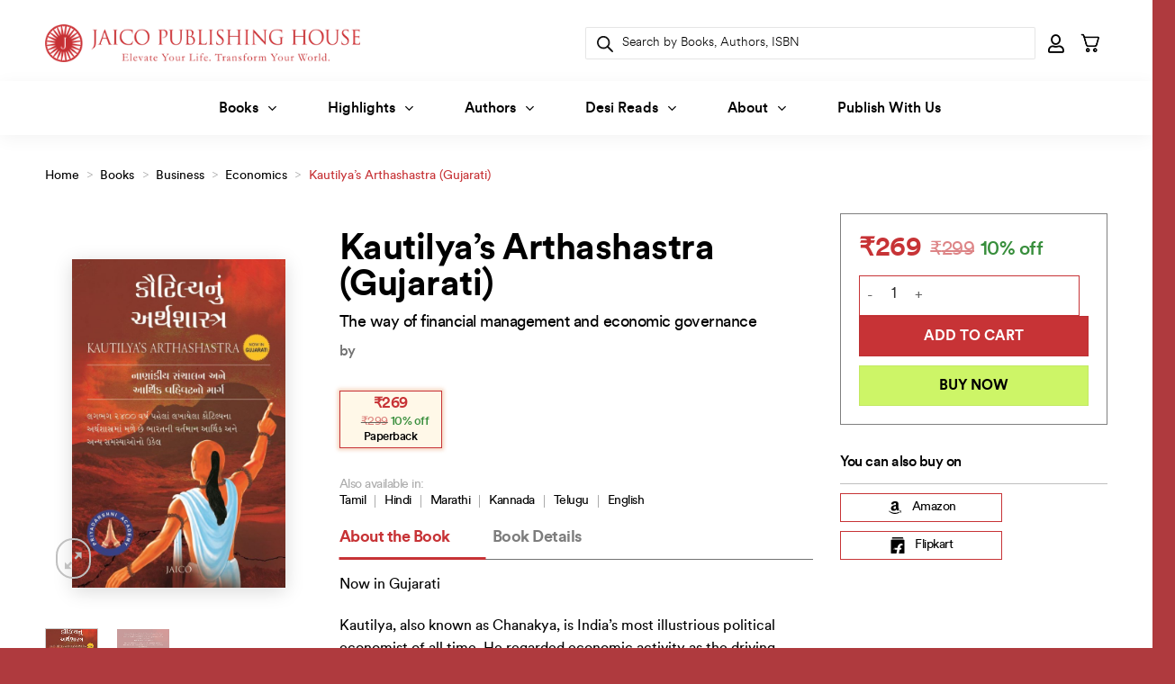

--- FILE ---
content_type: text/html; charset=UTF-8
request_url: https://www.jaicobooks.com/shop/business/economics/kautilyas-arthashastra-gujarati/
body_size: 90472
content:




	


	<!DOCTYPE html>
<html lang="en-US" class="loading-site no-js">
	<meta charset="UTF-8" />
	<link rel="profile" href="http://gmpg.org/xfn/11" />
	<link rel="pingback" href="https://www.jaicobooks.com/xmlrpc.php" />
<head>
	<script>(function(html){html.className = html.className.replace(/\bno-js\b/,'js')})(document.documentElement);</script>
<meta name='robots' content='index, follow, max-image-preview:large, max-snippet:-1, max-video-preview:-1' />
<meta name="viewport" content="width=device-width, initial-scale=1" />
	<!-- This site is optimized with the Yoast SEO plugin v26.6 - https://yoast.com/wordpress/plugins/seo/ -->
	<title>Buy Kautilya’s Arthashastra (Gujarati) by online - Jaico Publishing House</title>
	<link rel="canonical" href="https://www.jaicobooks.com/shop/business/economics/kautilyas-arthashastra-gujarati/" />
	<meta property="og:locale" content="en_US" />
	<meta property="og:type" content="article" />
	<meta property="og:title" content="Buy Kautilya’s Arthashastra (Gujarati) by online - Jaico Publishing House" />
	<meta property="og:description" content="Now in Gujarati Kautilya, also known as Chanakya, is India’s most illustrious political economist of all time. He regarded economic activity as the driving force behind the functioning of any political dispensation. In fact, he went to the extent of saying that revenue should take priority over the army because sustaining the army was possible [...]" />
	<meta property="og:url" content="https://www.jaicobooks.com/shop/business/economics/kautilyas-arthashastra-gujarati/" />
	<meta property="og:site_name" content="Jaico Publishing House" />
	<meta property="article:publisher" content="https://www.facebook.com/JaicoBooks/" />
	<meta property="article:modified_time" content="2025-11-17T07:02:48+00:00" />
	<meta property="og:image" content="https://www.jaicobooks.com/wp-content/uploads/2022/12/j-1955g-kautilyas-arthashastra-gujarati-1.jpg" />
	<meta property="og:image:width" content="827" />
	<meta property="og:image:height" content="1276" />
	<meta property="og:image:type" content="image/jpeg" />
	<meta name="twitter:card" content="summary_large_image" />
	<meta name="twitter:site" content="@JaicoBooksIN" />
	<meta name="twitter:label1" content="Est. reading time" />
	<meta name="twitter:data1" content="1 minute" />
	<script type="application/ld+json" class="yoast-schema-graph">{"@context":"https://schema.org","@graph":[{"@type":"WebPage","@id":"https://www.jaicobooks.com/shop/business/economics/kautilyas-arthashastra-gujarati/","url":"https://www.jaicobooks.com/shop/business/economics/kautilyas-arthashastra-gujarati/","name":"Buy Kautilya’s Arthashastra (Gujarati) by online - Jaico Publishing House","isPartOf":{"@id":"https://www.jaicobooks.com/#website"},"primaryImageOfPage":{"@id":"https://www.jaicobooks.com/shop/business/economics/kautilyas-arthashastra-gujarati/#primaryimage"},"image":{"@id":"https://www.jaicobooks.com/shop/business/economics/kautilyas-arthashastra-gujarati/#primaryimage"},"thumbnailUrl":"https://www.jaicobooks.com/wp-content/uploads/2022/12/j-1955g-kautilyas-arthashastra-gujarati-1.jpg","datePublished":"2022-12-29T09:42:11+00:00","dateModified":"2025-11-17T07:02:48+00:00","breadcrumb":{"@id":"https://www.jaicobooks.com/shop/business/economics/kautilyas-arthashastra-gujarati/#breadcrumb"},"inLanguage":"en-US","potentialAction":[{"@type":"ReadAction","target":["https://www.jaicobooks.com/shop/business/economics/kautilyas-arthashastra-gujarati/"]}]},{"@type":"ImageObject","inLanguage":"en-US","@id":"https://www.jaicobooks.com/shop/business/economics/kautilyas-arthashastra-gujarati/#primaryimage","url":"https://www.jaicobooks.com/wp-content/uploads/2022/12/j-1955g-kautilyas-arthashastra-gujarati-1.jpg","contentUrl":"https://www.jaicobooks.com/wp-content/uploads/2022/12/j-1955g-kautilyas-arthashastra-gujarati-1.jpg","width":827,"height":1276},{"@type":"BreadcrumbList","@id":"https://www.jaicobooks.com/shop/business/economics/kautilyas-arthashastra-gujarati/#breadcrumb","itemListElement":[{"@type":"ListItem","position":1,"name":"Home","item":"https://www.jaicobooks.com/"},{"@type":"ListItem","position":2,"name":"Books","item":"https://www.jaicobooks.com/books/"},{"@type":"ListItem","position":3,"name":"Business","item":"https://www.jaicobooks.com/product-category/business/"},{"@type":"ListItem","position":4,"name":"Economics","item":"https://www.jaicobooks.com/product-category/business/economics/"},{"@type":"ListItem","position":5,"name":"Kautilya’s Arthashastra (Gujarati)"}]},{"@type":"WebSite","@id":"https://www.jaicobooks.com/#website","url":"https://www.jaicobooks.com/","name":"Jaico Publishing House","description":"Elevate Your Life. Transform Your World","publisher":{"@id":"https://www.jaicobooks.com/#organization"},"potentialAction":[{"@type":"SearchAction","target":{"@type":"EntryPoint","urlTemplate":"https://www.jaicobooks.com/?s={search_term_string}"},"query-input":{"@type":"PropertyValueSpecification","valueRequired":true,"valueName":"search_term_string"}}],"inLanguage":"en-US"},{"@type":"Organization","@id":"https://www.jaicobooks.com/#organization","name":"Jaico Publishing House","url":"https://www.jaicobooks.com/","logo":{"@type":"ImageObject","inLanguage":"en-US","@id":"https://www.jaicobooks.com/#/schema/logo/image/","url":"https://www.jaicobooks.com/wp-content/uploads/2023/02/jaico-logo-new-maroon-tagline.png","contentUrl":"https://www.jaicobooks.com/wp-content/uploads/2023/02/jaico-logo-new-maroon-tagline.png","width":453,"height":76,"caption":"Jaico Publishing House"},"image":{"@id":"https://www.jaicobooks.com/#/schema/logo/image/"},"sameAs":["https://www.facebook.com/JaicoBooks/","https://x.com/JaicoBooksIN","https://www.instagram.com/jaico_publishing_house/?hl=en","https://www.linkedin.com/company/jaico-publishing-house/","https://www.youtube.com/user/jaicomedia"]}]}</script>
	<!-- / Yoast SEO plugin. -->


<link rel='dns-prefetch' href='//cdn.jsdelivr.net' />
<link rel='prefetch' href='https://www.jaicobooks.com/wp-content/themes/flatsome/assets/js/flatsome.js?ver=e1ad26bd5672989785e1' />
<link rel='prefetch' href='https://www.jaicobooks.com/wp-content/themes/flatsome/assets/js/chunk.slider.js?ver=3.19.15' />
<link rel='prefetch' href='https://www.jaicobooks.com/wp-content/themes/flatsome/assets/js/chunk.popups.js?ver=3.19.15' />
<link rel='prefetch' href='https://www.jaicobooks.com/wp-content/themes/flatsome/assets/js/chunk.tooltips.js?ver=3.19.15' />
<link rel='prefetch' href='https://www.jaicobooks.com/wp-content/themes/flatsome/assets/js/woocommerce.js?ver=dd6035ce106022a74757' />
<link rel="alternate" type="application/rss+xml" title="Jaico Publishing House &raquo; Feed" href="https://www.jaicobooks.com/feed/" />
<link rel="alternate" type="application/rss+xml" title="Jaico Publishing House &raquo; Comments Feed" href="https://www.jaicobooks.com/comments/feed/" />
<link rel="alternate" type="application/rss+xml" title="Jaico Publishing House &raquo; Kautilya’s Arthashastra (Gujarati) Comments Feed" href="https://www.jaicobooks.com/shop/business/economics/kautilyas-arthashastra-gujarati/feed/" />
<link rel="alternate" title="oEmbed (JSON)" type="application/json+oembed" href="https://www.jaicobooks.com/wp-json/oembed/1.0/embed?url=https%3A%2F%2Fwww.jaicobooks.com%2Fshop%2Fbusiness%2Feconomics%2Fkautilyas-arthashastra-gujarati%2F" />
<link rel="alternate" title="oEmbed (XML)" type="text/xml+oembed" href="https://www.jaicobooks.com/wp-json/oembed/1.0/embed?url=https%3A%2F%2Fwww.jaicobooks.com%2Fshop%2Fbusiness%2Feconomics%2Fkautilyas-arthashastra-gujarati%2F&#038;format=xml" />
<style id='wp-img-auto-sizes-contain-inline-css' type='text/css'>
img:is([sizes=auto i],[sizes^="auto," i]){contain-intrinsic-size:3000px 1500px}
/*# sourceURL=wp-img-auto-sizes-contain-inline-css */
</style>
<link rel='stylesheet' id='font-awesome-v4shim-css' href='https://www.jaicobooks.com/wp-content/plugins/wp-views/vendor/toolset/toolset-common/res/lib/font-awesome/css/v4-shims.css?ver=5.13.0' type='text/css' media='screen' />
<link rel='stylesheet' id='font-awesome-css' href='https://www.jaicobooks.com/wp-content/plugins/wp-views/vendor/toolset/toolset-common/res/lib/font-awesome/css/all.css?ver=5.13.0' type='text/css' media='screen' />
<link rel='stylesheet' id='formidable-css' href='https://www.jaicobooks.com/wp-content/plugins/formidable/css/formidableforms.css?ver=12231227' type='text/css' media='all' />
<link rel='stylesheet' id='woocommerce_views-block-style-css-css' href='https://www.jaicobooks.com/wp-content/plugins/woocommerce-views/public/css/style.css?ver=3.1.6' type='text/css' media='all' />
<link rel='stylesheet' id='berocket_aapf_widget-style-css' href='https://www.jaicobooks.com/wp-content/plugins/woocommerce-ajax-filters/assets/frontend/css/fullmain.min.css?ver=3.1.9.4' type='text/css' media='all' />
<style id='cf-frontend-style-inline-css' type='text/css'>
@font-face {
	font-family: 'circularspotifytext';
	font-weight: 900;
	font-display: auto;
	src: url('https://www.jaicobooks.com/wp-content/uploads/2022/11/circularspotifytext-black-webfont.woff2') format('woff2');
}
@font-face {
	font-family: 'circularspotifytext';
	font-weight: 800;
	font-display: auto;
	src: url('https://www.jaicobooks.com/wp-content/uploads/2022/11/circularspotifytext-bold-webfont.woff') format('woff');
}
@font-face {
	font-family: 'circularspotifytext';
	font-weight: 700;
	font-display: auto;
	src: url('https://www.jaicobooks.com/wp-content/uploads/2022/11/circularspotifytext-bold-webfont.woff2') format('woff2');
}
@font-face {
	font-family: 'circularspotifytext';
	font-weight: 500;
	font-display: auto;
	src: url('https://www.jaicobooks.com/wp-content/uploads/2022/11/circularspotifytext-medium-webfont.woff2') format('woff2');
}
@font-face {
	font-family: 'circularspotifytext';
	font-weight: 400;
	font-display: auto;
	src: url('https://www.jaicobooks.com/wp-content/uploads/2022/11/circularspotifytext-book-webfont.woff2') format('woff2');
}
@font-face {
	font-family: 'circularspotifytext';
	font-weight: 300;
	font-display: auto;
	src: url('https://www.jaicobooks.com/wp-content/uploads/2022/11/circularspotifytext-light-webfont.woff2') format('woff2');
}
@font-face {
	font-family: 'circularspotifytext';
	font-weight: 900;
	font-display: auto;
	src: url('https://www.jaicobooks.com/wp-content/uploads/2022/11/circularspotifytext-black-webfont.woff2') format('woff2');
}
@font-face {
	font-family: 'circularspotifytext';
	font-weight: 800;
	font-display: auto;
	src: url('https://www.jaicobooks.com/wp-content/uploads/2022/11/circularspotifytext-bold-webfont.woff') format('woff');
}
@font-face {
	font-family: 'circularspotifytext';
	font-weight: 700;
	font-display: auto;
	src: url('https://www.jaicobooks.com/wp-content/uploads/2022/11/circularspotifytext-bold-webfont.woff2') format('woff2');
}
@font-face {
	font-family: 'circularspotifytext';
	font-weight: 500;
	font-display: auto;
	src: url('https://www.jaicobooks.com/wp-content/uploads/2022/11/circularspotifytext-medium-webfont.woff2') format('woff2');
}
@font-face {
	font-family: 'circularspotifytext';
	font-weight: 400;
	font-display: auto;
	src: url('https://www.jaicobooks.com/wp-content/uploads/2022/11/circularspotifytext-book-webfont.woff2') format('woff2');
}
@font-face {
	font-family: 'circularspotifytext';
	font-weight: 300;
	font-display: auto;
	src: url('https://www.jaicobooks.com/wp-content/uploads/2022/11/circularspotifytext-light-webfont.woff2') format('woff2');
}
/*# sourceURL=cf-frontend-style-inline-css */
</style>
<style id='wp-emoji-styles-inline-css' type='text/css'>

	img.wp-smiley, img.emoji {
		display: inline !important;
		border: none !important;
		box-shadow: none !important;
		height: 1em !important;
		width: 1em !important;
		margin: 0 0.07em !important;
		vertical-align: -0.1em !important;
		background: none !important;
		padding: 0 !important;
	}
/*# sourceURL=wp-emoji-styles-inline-css */
</style>
<style id='wp-block-library-inline-css' type='text/css'>
:root{--wp-block-synced-color:#7a00df;--wp-block-synced-color--rgb:122,0,223;--wp-bound-block-color:var(--wp-block-synced-color);--wp-editor-canvas-background:#ddd;--wp-admin-theme-color:#007cba;--wp-admin-theme-color--rgb:0,124,186;--wp-admin-theme-color-darker-10:#006ba1;--wp-admin-theme-color-darker-10--rgb:0,107,160.5;--wp-admin-theme-color-darker-20:#005a87;--wp-admin-theme-color-darker-20--rgb:0,90,135;--wp-admin-border-width-focus:2px}@media (min-resolution:192dpi){:root{--wp-admin-border-width-focus:1.5px}}.wp-element-button{cursor:pointer}:root .has-very-light-gray-background-color{background-color:#eee}:root .has-very-dark-gray-background-color{background-color:#313131}:root .has-very-light-gray-color{color:#eee}:root .has-very-dark-gray-color{color:#313131}:root .has-vivid-green-cyan-to-vivid-cyan-blue-gradient-background{background:linear-gradient(135deg,#00d084,#0693e3)}:root .has-purple-crush-gradient-background{background:linear-gradient(135deg,#34e2e4,#4721fb 50%,#ab1dfe)}:root .has-hazy-dawn-gradient-background{background:linear-gradient(135deg,#faaca8,#dad0ec)}:root .has-subdued-olive-gradient-background{background:linear-gradient(135deg,#fafae1,#67a671)}:root .has-atomic-cream-gradient-background{background:linear-gradient(135deg,#fdd79a,#004a59)}:root .has-nightshade-gradient-background{background:linear-gradient(135deg,#330968,#31cdcf)}:root .has-midnight-gradient-background{background:linear-gradient(135deg,#020381,#2874fc)}:root{--wp--preset--font-size--normal:16px;--wp--preset--font-size--huge:42px}.has-regular-font-size{font-size:1em}.has-larger-font-size{font-size:2.625em}.has-normal-font-size{font-size:var(--wp--preset--font-size--normal)}.has-huge-font-size{font-size:var(--wp--preset--font-size--huge)}.has-text-align-center{text-align:center}.has-text-align-left{text-align:left}.has-text-align-right{text-align:right}.has-fit-text{white-space:nowrap!important}#end-resizable-editor-section{display:none}.aligncenter{clear:both}.items-justified-left{justify-content:flex-start}.items-justified-center{justify-content:center}.items-justified-right{justify-content:flex-end}.items-justified-space-between{justify-content:space-between}.screen-reader-text{border:0;clip-path:inset(50%);height:1px;margin:-1px;overflow:hidden;padding:0;position:absolute;width:1px;word-wrap:normal!important}.screen-reader-text:focus{background-color:#ddd;clip-path:none;color:#444;display:block;font-size:1em;height:auto;left:5px;line-height:normal;padding:15px 23px 14px;text-decoration:none;top:5px;width:auto;z-index:100000}html :where(.has-border-color){border-style:solid}html :where([style*=border-top-color]){border-top-style:solid}html :where([style*=border-right-color]){border-right-style:solid}html :where([style*=border-bottom-color]){border-bottom-style:solid}html :where([style*=border-left-color]){border-left-style:solid}html :where([style*=border-width]){border-style:solid}html :where([style*=border-top-width]){border-top-style:solid}html :where([style*=border-right-width]){border-right-style:solid}html :where([style*=border-bottom-width]){border-bottom-style:solid}html :where([style*=border-left-width]){border-left-style:solid}html :where(img[class*=wp-image-]){height:auto;max-width:100%}:where(figure){margin:0 0 1em}html :where(.is-position-sticky){--wp-admin--admin-bar--position-offset:var(--wp-admin--admin-bar--height,0px)}@media screen and (max-width:600px){html :where(.is-position-sticky){--wp-admin--admin-bar--position-offset:0px}}

/*# sourceURL=wp-block-library-inline-css */
</style><link rel='stylesheet' id='wc-blocks-style-css' href='https://www.jaicobooks.com/wp-content/plugins/woocommerce/assets/client/blocks/wc-blocks.css?ver=wc-10.4.3' type='text/css' media='all' />
<style id='global-styles-inline-css' type='text/css'>
:root{--wp--preset--aspect-ratio--square: 1;--wp--preset--aspect-ratio--4-3: 4/3;--wp--preset--aspect-ratio--3-4: 3/4;--wp--preset--aspect-ratio--3-2: 3/2;--wp--preset--aspect-ratio--2-3: 2/3;--wp--preset--aspect-ratio--16-9: 16/9;--wp--preset--aspect-ratio--9-16: 9/16;--wp--preset--color--black: #000000;--wp--preset--color--cyan-bluish-gray: #abb8c3;--wp--preset--color--white: #ffffff;--wp--preset--color--pale-pink: #f78da7;--wp--preset--color--vivid-red: #cf2e2e;--wp--preset--color--luminous-vivid-orange: #ff6900;--wp--preset--color--luminous-vivid-amber: #fcb900;--wp--preset--color--light-green-cyan: #7bdcb5;--wp--preset--color--vivid-green-cyan: #00d084;--wp--preset--color--pale-cyan-blue: #8ed1fc;--wp--preset--color--vivid-cyan-blue: #0693e3;--wp--preset--color--vivid-purple: #9b51e0;--wp--preset--color--primary: #000000;--wp--preset--color--secondary: #c73336;--wp--preset--color--success: #7a9c59;--wp--preset--color--alert: #b20000;--wp--preset--gradient--vivid-cyan-blue-to-vivid-purple: linear-gradient(135deg,rgb(6,147,227) 0%,rgb(155,81,224) 100%);--wp--preset--gradient--light-green-cyan-to-vivid-green-cyan: linear-gradient(135deg,rgb(122,220,180) 0%,rgb(0,208,130) 100%);--wp--preset--gradient--luminous-vivid-amber-to-luminous-vivid-orange: linear-gradient(135deg,rgb(252,185,0) 0%,rgb(255,105,0) 100%);--wp--preset--gradient--luminous-vivid-orange-to-vivid-red: linear-gradient(135deg,rgb(255,105,0) 0%,rgb(207,46,46) 100%);--wp--preset--gradient--very-light-gray-to-cyan-bluish-gray: linear-gradient(135deg,rgb(238,238,238) 0%,rgb(169,184,195) 100%);--wp--preset--gradient--cool-to-warm-spectrum: linear-gradient(135deg,rgb(74,234,220) 0%,rgb(151,120,209) 20%,rgb(207,42,186) 40%,rgb(238,44,130) 60%,rgb(251,105,98) 80%,rgb(254,248,76) 100%);--wp--preset--gradient--blush-light-purple: linear-gradient(135deg,rgb(255,206,236) 0%,rgb(152,150,240) 100%);--wp--preset--gradient--blush-bordeaux: linear-gradient(135deg,rgb(254,205,165) 0%,rgb(254,45,45) 50%,rgb(107,0,62) 100%);--wp--preset--gradient--luminous-dusk: linear-gradient(135deg,rgb(255,203,112) 0%,rgb(199,81,192) 50%,rgb(65,88,208) 100%);--wp--preset--gradient--pale-ocean: linear-gradient(135deg,rgb(255,245,203) 0%,rgb(182,227,212) 50%,rgb(51,167,181) 100%);--wp--preset--gradient--electric-grass: linear-gradient(135deg,rgb(202,248,128) 0%,rgb(113,206,126) 100%);--wp--preset--gradient--midnight: linear-gradient(135deg,rgb(2,3,129) 0%,rgb(40,116,252) 100%);--wp--preset--font-size--small: 13px;--wp--preset--font-size--medium: 20px;--wp--preset--font-size--large: 36px;--wp--preset--font-size--x-large: 42px;--wp--preset--spacing--20: 0.44rem;--wp--preset--spacing--30: 0.67rem;--wp--preset--spacing--40: 1rem;--wp--preset--spacing--50: 1.5rem;--wp--preset--spacing--60: 2.25rem;--wp--preset--spacing--70: 3.38rem;--wp--preset--spacing--80: 5.06rem;--wp--preset--shadow--natural: 6px 6px 9px rgba(0, 0, 0, 0.2);--wp--preset--shadow--deep: 12px 12px 50px rgba(0, 0, 0, 0.4);--wp--preset--shadow--sharp: 6px 6px 0px rgba(0, 0, 0, 0.2);--wp--preset--shadow--outlined: 6px 6px 0px -3px rgb(255, 255, 255), 6px 6px rgb(0, 0, 0);--wp--preset--shadow--crisp: 6px 6px 0px rgb(0, 0, 0);}:where(body) { margin: 0; }.wp-site-blocks > .alignleft { float: left; margin-right: 2em; }.wp-site-blocks > .alignright { float: right; margin-left: 2em; }.wp-site-blocks > .aligncenter { justify-content: center; margin-left: auto; margin-right: auto; }:where(.is-layout-flex){gap: 0.5em;}:where(.is-layout-grid){gap: 0.5em;}.is-layout-flow > .alignleft{float: left;margin-inline-start: 0;margin-inline-end: 2em;}.is-layout-flow > .alignright{float: right;margin-inline-start: 2em;margin-inline-end: 0;}.is-layout-flow > .aligncenter{margin-left: auto !important;margin-right: auto !important;}.is-layout-constrained > .alignleft{float: left;margin-inline-start: 0;margin-inline-end: 2em;}.is-layout-constrained > .alignright{float: right;margin-inline-start: 2em;margin-inline-end: 0;}.is-layout-constrained > .aligncenter{margin-left: auto !important;margin-right: auto !important;}.is-layout-constrained > :where(:not(.alignleft):not(.alignright):not(.alignfull)){margin-left: auto !important;margin-right: auto !important;}body .is-layout-flex{display: flex;}.is-layout-flex{flex-wrap: wrap;align-items: center;}.is-layout-flex > :is(*, div){margin: 0;}body .is-layout-grid{display: grid;}.is-layout-grid > :is(*, div){margin: 0;}body{padding-top: 0px;padding-right: 0px;padding-bottom: 0px;padding-left: 0px;}a:where(:not(.wp-element-button)){text-decoration: none;}:root :where(.wp-element-button, .wp-block-button__link){background-color: #32373c;border-width: 0;color: #fff;font-family: inherit;font-size: inherit;font-style: inherit;font-weight: inherit;letter-spacing: inherit;line-height: inherit;padding-top: calc(0.667em + 2px);padding-right: calc(1.333em + 2px);padding-bottom: calc(0.667em + 2px);padding-left: calc(1.333em + 2px);text-decoration: none;text-transform: inherit;}.has-black-color{color: var(--wp--preset--color--black) !important;}.has-cyan-bluish-gray-color{color: var(--wp--preset--color--cyan-bluish-gray) !important;}.has-white-color{color: var(--wp--preset--color--white) !important;}.has-pale-pink-color{color: var(--wp--preset--color--pale-pink) !important;}.has-vivid-red-color{color: var(--wp--preset--color--vivid-red) !important;}.has-luminous-vivid-orange-color{color: var(--wp--preset--color--luminous-vivid-orange) !important;}.has-luminous-vivid-amber-color{color: var(--wp--preset--color--luminous-vivid-amber) !important;}.has-light-green-cyan-color{color: var(--wp--preset--color--light-green-cyan) !important;}.has-vivid-green-cyan-color{color: var(--wp--preset--color--vivid-green-cyan) !important;}.has-pale-cyan-blue-color{color: var(--wp--preset--color--pale-cyan-blue) !important;}.has-vivid-cyan-blue-color{color: var(--wp--preset--color--vivid-cyan-blue) !important;}.has-vivid-purple-color{color: var(--wp--preset--color--vivid-purple) !important;}.has-primary-color{color: var(--wp--preset--color--primary) !important;}.has-secondary-color{color: var(--wp--preset--color--secondary) !important;}.has-success-color{color: var(--wp--preset--color--success) !important;}.has-alert-color{color: var(--wp--preset--color--alert) !important;}.has-black-background-color{background-color: var(--wp--preset--color--black) !important;}.has-cyan-bluish-gray-background-color{background-color: var(--wp--preset--color--cyan-bluish-gray) !important;}.has-white-background-color{background-color: var(--wp--preset--color--white) !important;}.has-pale-pink-background-color{background-color: var(--wp--preset--color--pale-pink) !important;}.has-vivid-red-background-color{background-color: var(--wp--preset--color--vivid-red) !important;}.has-luminous-vivid-orange-background-color{background-color: var(--wp--preset--color--luminous-vivid-orange) !important;}.has-luminous-vivid-amber-background-color{background-color: var(--wp--preset--color--luminous-vivid-amber) !important;}.has-light-green-cyan-background-color{background-color: var(--wp--preset--color--light-green-cyan) !important;}.has-vivid-green-cyan-background-color{background-color: var(--wp--preset--color--vivid-green-cyan) !important;}.has-pale-cyan-blue-background-color{background-color: var(--wp--preset--color--pale-cyan-blue) !important;}.has-vivid-cyan-blue-background-color{background-color: var(--wp--preset--color--vivid-cyan-blue) !important;}.has-vivid-purple-background-color{background-color: var(--wp--preset--color--vivid-purple) !important;}.has-primary-background-color{background-color: var(--wp--preset--color--primary) !important;}.has-secondary-background-color{background-color: var(--wp--preset--color--secondary) !important;}.has-success-background-color{background-color: var(--wp--preset--color--success) !important;}.has-alert-background-color{background-color: var(--wp--preset--color--alert) !important;}.has-black-border-color{border-color: var(--wp--preset--color--black) !important;}.has-cyan-bluish-gray-border-color{border-color: var(--wp--preset--color--cyan-bluish-gray) !important;}.has-white-border-color{border-color: var(--wp--preset--color--white) !important;}.has-pale-pink-border-color{border-color: var(--wp--preset--color--pale-pink) !important;}.has-vivid-red-border-color{border-color: var(--wp--preset--color--vivid-red) !important;}.has-luminous-vivid-orange-border-color{border-color: var(--wp--preset--color--luminous-vivid-orange) !important;}.has-luminous-vivid-amber-border-color{border-color: var(--wp--preset--color--luminous-vivid-amber) !important;}.has-light-green-cyan-border-color{border-color: var(--wp--preset--color--light-green-cyan) !important;}.has-vivid-green-cyan-border-color{border-color: var(--wp--preset--color--vivid-green-cyan) !important;}.has-pale-cyan-blue-border-color{border-color: var(--wp--preset--color--pale-cyan-blue) !important;}.has-vivid-cyan-blue-border-color{border-color: var(--wp--preset--color--vivid-cyan-blue) !important;}.has-vivid-purple-border-color{border-color: var(--wp--preset--color--vivid-purple) !important;}.has-primary-border-color{border-color: var(--wp--preset--color--primary) !important;}.has-secondary-border-color{border-color: var(--wp--preset--color--secondary) !important;}.has-success-border-color{border-color: var(--wp--preset--color--success) !important;}.has-alert-border-color{border-color: var(--wp--preset--color--alert) !important;}.has-vivid-cyan-blue-to-vivid-purple-gradient-background{background: var(--wp--preset--gradient--vivid-cyan-blue-to-vivid-purple) !important;}.has-light-green-cyan-to-vivid-green-cyan-gradient-background{background: var(--wp--preset--gradient--light-green-cyan-to-vivid-green-cyan) !important;}.has-luminous-vivid-amber-to-luminous-vivid-orange-gradient-background{background: var(--wp--preset--gradient--luminous-vivid-amber-to-luminous-vivid-orange) !important;}.has-luminous-vivid-orange-to-vivid-red-gradient-background{background: var(--wp--preset--gradient--luminous-vivid-orange-to-vivid-red) !important;}.has-very-light-gray-to-cyan-bluish-gray-gradient-background{background: var(--wp--preset--gradient--very-light-gray-to-cyan-bluish-gray) !important;}.has-cool-to-warm-spectrum-gradient-background{background: var(--wp--preset--gradient--cool-to-warm-spectrum) !important;}.has-blush-light-purple-gradient-background{background: var(--wp--preset--gradient--blush-light-purple) !important;}.has-blush-bordeaux-gradient-background{background: var(--wp--preset--gradient--blush-bordeaux) !important;}.has-luminous-dusk-gradient-background{background: var(--wp--preset--gradient--luminous-dusk) !important;}.has-pale-ocean-gradient-background{background: var(--wp--preset--gradient--pale-ocean) !important;}.has-electric-grass-gradient-background{background: var(--wp--preset--gradient--electric-grass) !important;}.has-midnight-gradient-background{background: var(--wp--preset--gradient--midnight) !important;}.has-small-font-size{font-size: var(--wp--preset--font-size--small) !important;}.has-medium-font-size{font-size: var(--wp--preset--font-size--medium) !important;}.has-large-font-size{font-size: var(--wp--preset--font-size--large) !important;}.has-x-large-font-size{font-size: var(--wp--preset--font-size--x-large) !important;}
/*# sourceURL=global-styles-inline-css */
</style>

<link rel='stylesheet' id='mediaelement-css' href='https://www.jaicobooks.com/wp-includes/js/mediaelement/mediaelementplayer-legacy.min.css?ver=4.2.17' type='text/css' media='all' />
<link rel='stylesheet' id='wp-mediaelement-css' href='https://www.jaicobooks.com/wp-includes/js/mediaelement/wp-mediaelement.min.css?ver=6.9' type='text/css' media='all' />
<link rel='stylesheet' id='view_editor_gutenberg_frontend_assets-css' href='https://www.jaicobooks.com/wp-content/plugins/wp-views/public/css/views-frontend.css?ver=3.6.21' type='text/css' media='all' />
<style id='view_editor_gutenberg_frontend_assets-inline-css' type='text/css'>
.wpv-sort-list-dropdown.wpv-sort-list-dropdown-style-default > span.wpv-sort-list,.wpv-sort-list-dropdown.wpv-sort-list-dropdown-style-default .wpv-sort-list-item {border-color: #cdcdcd;}.wpv-sort-list-dropdown.wpv-sort-list-dropdown-style-default .wpv-sort-list-item a {color: #444;background-color: #fff;}.wpv-sort-list-dropdown.wpv-sort-list-dropdown-style-default a:hover,.wpv-sort-list-dropdown.wpv-sort-list-dropdown-style-default a:focus {color: #000;background-color: #eee;}.wpv-sort-list-dropdown.wpv-sort-list-dropdown-style-default .wpv-sort-list-item.wpv-sort-list-current a {color: #000;background-color: #eee;}
.wpv-sort-list-dropdown.wpv-sort-list-dropdown-style-default > span.wpv-sort-list,.wpv-sort-list-dropdown.wpv-sort-list-dropdown-style-default .wpv-sort-list-item {border-color: #cdcdcd;}.wpv-sort-list-dropdown.wpv-sort-list-dropdown-style-default .wpv-sort-list-item a {color: #444;background-color: #fff;}.wpv-sort-list-dropdown.wpv-sort-list-dropdown-style-default a:hover,.wpv-sort-list-dropdown.wpv-sort-list-dropdown-style-default a:focus {color: #000;background-color: #eee;}.wpv-sort-list-dropdown.wpv-sort-list-dropdown-style-default .wpv-sort-list-item.wpv-sort-list-current a {color: #000;background-color: #eee;}.wpv-sort-list-dropdown.wpv-sort-list-dropdown-style-grey > span.wpv-sort-list,.wpv-sort-list-dropdown.wpv-sort-list-dropdown-style-grey .wpv-sort-list-item {border-color: #cdcdcd;}.wpv-sort-list-dropdown.wpv-sort-list-dropdown-style-grey .wpv-sort-list-item a {color: #444;background-color: #eeeeee;}.wpv-sort-list-dropdown.wpv-sort-list-dropdown-style-grey a:hover,.wpv-sort-list-dropdown.wpv-sort-list-dropdown-style-grey a:focus {color: #000;background-color: #e5e5e5;}.wpv-sort-list-dropdown.wpv-sort-list-dropdown-style-grey .wpv-sort-list-item.wpv-sort-list-current a {color: #000;background-color: #e5e5e5;}
.wpv-sort-list-dropdown.wpv-sort-list-dropdown-style-default > span.wpv-sort-list,.wpv-sort-list-dropdown.wpv-sort-list-dropdown-style-default .wpv-sort-list-item {border-color: #cdcdcd;}.wpv-sort-list-dropdown.wpv-sort-list-dropdown-style-default .wpv-sort-list-item a {color: #444;background-color: #fff;}.wpv-sort-list-dropdown.wpv-sort-list-dropdown-style-default a:hover,.wpv-sort-list-dropdown.wpv-sort-list-dropdown-style-default a:focus {color: #000;background-color: #eee;}.wpv-sort-list-dropdown.wpv-sort-list-dropdown-style-default .wpv-sort-list-item.wpv-sort-list-current a {color: #000;background-color: #eee;}.wpv-sort-list-dropdown.wpv-sort-list-dropdown-style-grey > span.wpv-sort-list,.wpv-sort-list-dropdown.wpv-sort-list-dropdown-style-grey .wpv-sort-list-item {border-color: #cdcdcd;}.wpv-sort-list-dropdown.wpv-sort-list-dropdown-style-grey .wpv-sort-list-item a {color: #444;background-color: #eeeeee;}.wpv-sort-list-dropdown.wpv-sort-list-dropdown-style-grey a:hover,.wpv-sort-list-dropdown.wpv-sort-list-dropdown-style-grey a:focus {color: #000;background-color: #e5e5e5;}.wpv-sort-list-dropdown.wpv-sort-list-dropdown-style-grey .wpv-sort-list-item.wpv-sort-list-current a {color: #000;background-color: #e5e5e5;}.wpv-sort-list-dropdown.wpv-sort-list-dropdown-style-blue > span.wpv-sort-list,.wpv-sort-list-dropdown.wpv-sort-list-dropdown-style-blue .wpv-sort-list-item {border-color: #0099cc;}.wpv-sort-list-dropdown.wpv-sort-list-dropdown-style-blue .wpv-sort-list-item a {color: #444;background-color: #cbddeb;}.wpv-sort-list-dropdown.wpv-sort-list-dropdown-style-blue a:hover,.wpv-sort-list-dropdown.wpv-sort-list-dropdown-style-blue a:focus {color: #000;background-color: #95bedd;}.wpv-sort-list-dropdown.wpv-sort-list-dropdown-style-blue .wpv-sort-list-item.wpv-sort-list-current a {color: #000;background-color: #95bedd;}
/*# sourceURL=view_editor_gutenberg_frontend_assets-inline-css */
</style>
<link rel='stylesheet' id='woocommerce_views_onsale_badge-css' href='https://www.jaicobooks.com/wp-content/plugins/woocommerce-views/library/toolset/woocommerce-views/res/css/wcviews-onsalebadge.css?ver=3.1.6' type='text/css' media='all' />
<link rel='stylesheet' id='photoswipe-css' href='https://www.jaicobooks.com/wp-content/plugins/woocommerce/assets/css/photoswipe/photoswipe.min.css?ver=10.4.3' type='text/css' media='all' />
<link rel='stylesheet' id='photoswipe-default-skin-css' href='https://www.jaicobooks.com/wp-content/plugins/woocommerce/assets/css/photoswipe/default-skin/default-skin.min.css?ver=10.4.3' type='text/css' media='all' />
<style id='woocommerce-inline-inline-css' type='text/css'>
.woocommerce form .form-row .required { visibility: visible; }
/*# sourceURL=woocommerce-inline-inline-css */
</style>
<link rel='stylesheet' id='wt-import-export-for-woo-css' href='https://www.jaicobooks.com/wp-content/plugins/wt-import-export-for-woo/public/css/wt-import-export-for-woo-public.css?ver=1.1.7' type='text/css' media='all' />
<link rel='stylesheet' id='dgwt-wcas-style-css' href='https://www.jaicobooks.com/wp-content/plugins/ajax-search-for-woocommerce-premium/assets/css/style.min.css?ver=1.32.1' type='text/css' media='all' />
<link rel='stylesheet' id='swiper-min-css-css' href='https://cdn.jsdelivr.net/npm/swiper@8/swiper-bundle.min.css?ver=6.9' type='text/css' media='all' />
<link rel='stylesheet' id='dflip-style-css' href='https://www.jaicobooks.com/wp-content/plugins/3d-flipbook-dflip-lite/assets/css/dflip.min.css?ver=2.4.20' type='text/css' media='all' />
<link rel='stylesheet' id='flatsome-main-css' href='https://www.jaicobooks.com/wp-content/themes/flatsome/assets/css/flatsome.css?ver=3.19.15' type='text/css' media='all' />
<style id='flatsome-main-inline-css' type='text/css'>
@font-face {
				font-family: "fl-icons";
				font-display: block;
				src: url(https://www.jaicobooks.com/wp-content/themes/flatsome/assets/css/icons/fl-icons.eot?v=3.19.15);
				src:
					url(https://www.jaicobooks.com/wp-content/themes/flatsome/assets/css/icons/fl-icons.eot#iefix?v=3.19.15) format("embedded-opentype"),
					url(https://www.jaicobooks.com/wp-content/themes/flatsome/assets/css/icons/fl-icons.woff2?v=3.19.15) format("woff2"),
					url(https://www.jaicobooks.com/wp-content/themes/flatsome/assets/css/icons/fl-icons.ttf?v=3.19.15) format("truetype"),
					url(https://www.jaicobooks.com/wp-content/themes/flatsome/assets/css/icons/fl-icons.woff?v=3.19.15) format("woff"),
					url(https://www.jaicobooks.com/wp-content/themes/flatsome/assets/css/icons/fl-icons.svg?v=3.19.15#fl-icons) format("svg");
			}
/*# sourceURL=flatsome-main-inline-css */
</style>
<link rel='stylesheet' id='flatsome-shop-css' href='https://www.jaicobooks.com/wp-content/themes/flatsome/assets/css/flatsome-shop.css?ver=3.19.15' type='text/css' media='all' />
<link rel='stylesheet' id='flatsome-style-css' href='https://www.jaicobooks.com/wp-content/themes/flatsome-child/style.css?ver=3.0' type='text/css' media='all' />
<link rel='stylesheet' id='wpzc-css' href='https://www.jaicobooks.com/wp-content/plugins/woocommerce-pincode-zipcode-checker/assets/css/wpzc.css?ver=3.2.0' type='text/css' media='all' />
<style id='wpzc-inline-css' type='text/css'>
.wpzc-pincode-checker {
			background-color: #fafafa;
		}.wpzc-pincode-checker__title > strong {
			color: #333333;
		}.wpzc-pincode-checker__form input[type="submit"].button {
			background-color: #fc563f !important;
			color: #ffffff !important;
		}.wpzc-shop-form button {
			background-color: #fc563f !important;
		}.wpzc-shop-form svg {
			fill: #ffffff !important;
		}
/*# sourceURL=wpzc-inline-css */
</style>
<style id='imh-6310-head-css-inline-css' type='text/css'>
.imh-6310-point-icons{display: none}
/*# sourceURL=imh-6310-head-css-inline-css */
</style>
<script type="text/javascript" src="https://www.jaicobooks.com/wp-content/plugins/wp-views/vendor/toolset/common-es/public/toolset-common-es-frontend.js?ver=175000" id="toolset-common-es-frontend-js"></script>
<script type="text/javascript" src="https://www.jaicobooks.com/wp-includes/js/jquery/jquery.min.js?ver=3.7.1" id="jquery-core-js"></script>
<script type="text/javascript" src="https://www.jaicobooks.com/wp-includes/js/jquery/jquery-migrate.min.js?ver=3.4.1" id="jquery-migrate-js"></script>
<script type="text/javascript" src="https://www.jaicobooks.com/wp-content/plugins/woocommerce-views/library/toolset/woocommerce-views/res/js/wcviews-frontend.js?ver=3.1.6" id="woocommerce_views_frontend_js-js"></script>
<script type="text/javascript" src="https://www.jaicobooks.com/wp-content/plugins/woocommerce/assets/js/photoswipe/photoswipe.min.js?ver=4.1.1-wc.10.4.3" id="wc-photoswipe-js" defer="defer" data-wp-strategy="defer"></script>
<script type="text/javascript" src="https://www.jaicobooks.com/wp-content/plugins/woocommerce/assets/js/photoswipe/photoswipe-ui-default.min.js?ver=4.1.1-wc.10.4.3" id="wc-photoswipe-ui-default-js" defer="defer" data-wp-strategy="defer"></script>
<script type="text/javascript" id="wc-single-product-js-extra">
/* <![CDATA[ */
var wc_single_product_params = {"i18n_required_rating_text":"Please select a rating","i18n_rating_options":["1 of 5 stars","2 of 5 stars","3 of 5 stars","4 of 5 stars","5 of 5 stars"],"i18n_product_gallery_trigger_text":"View full-screen image gallery","review_rating_required":"yes","flexslider":{"rtl":false,"animation":"slide","smoothHeight":true,"directionNav":false,"controlNav":"thumbnails","slideshow":false,"animationSpeed":500,"animationLoop":false,"allowOneSlide":false},"zoom_enabled":"","zoom_options":[],"photoswipe_enabled":"1","photoswipe_options":{"shareEl":false,"closeOnScroll":false,"history":false,"hideAnimationDuration":0,"showAnimationDuration":0},"flexslider_enabled":""};
//# sourceURL=wc-single-product-js-extra
/* ]]> */
</script>
<script type="text/javascript" src="https://www.jaicobooks.com/wp-content/plugins/woocommerce/assets/js/frontend/single-product.min.js?ver=10.4.3" id="wc-single-product-js" defer="defer" data-wp-strategy="defer"></script>
<script type="text/javascript" src="https://www.jaicobooks.com/wp-content/plugins/woocommerce/assets/js/jquery-blockui/jquery.blockUI.min.js?ver=2.7.0-wc.10.4.3" id="wc-jquery-blockui-js" data-wp-strategy="defer"></script>
<script type="text/javascript" src="https://www.jaicobooks.com/wp-content/plugins/woocommerce/assets/js/js-cookie/js.cookie.min.js?ver=2.1.4-wc.10.4.3" id="wc-js-cookie-js" data-wp-strategy="defer"></script>
<script type="text/javascript" src="https://cdn.jsdelivr.net/npm/swiper@8/swiper-bundle.min.js?ver=6.9" id="swiper-min-js-js"></script>
<link rel="https://api.w.org/" href="https://www.jaicobooks.com/wp-json/" /><link rel="alternate" title="JSON" type="application/json" href="https://www.jaicobooks.com/wp-json/wp/v2/product/1761" /><link rel="EditURI" type="application/rsd+xml" title="RSD" href="https://www.jaicobooks.com/xmlrpc.php?rsd" />
<meta name="generator" content="WordPress 6.9" />
<meta name="generator" content="WooCommerce 10.4.3" />
<link rel='shortlink' href='https://www.jaicobooks.com/?p=1761' />
<!-- start Simple Custom CSS and JS -->
<style type="text/css">
/* Add your CSS code here.

For example:
.example {
    color: red;
}

For brushing up on your CSS knowledge, check out http://www.w3schools.com/css/css_syntax.asp

End of comment */ 
.book-review-container h2 {
    font-size: 28px !important;
    letter-spacing: -1px !important;
    font-weight: 900 !important;
    border-bottom: 1px solid rgba(45, 45, 45, 0.3);
    line-height: 1;
    padding-bottom: 15px;
    margin-bottom: 30px;
}
.book-review-container .swiper-wrapper {
  align-items: stretch;
}

.book-review-container .swiper-slide {
  height: auto;
  display: flex;
}
.book-review-carousel-prev, .book-review-carousel-next {
    top: calc(50% + 20px) !important;
}
/*.book-review-wrapper {
    display: grid;
    grid-template-columns: 1fr 1fr 1fr;
    grid-gap: 24px;
}*/
.book-review-card {
    padding: 24px;
    border: 1px solid rgba(45, 45, 45, 0.3);
    border-radius: 24px;
}
span.book-review-title {
    display: block;
    font-size: 22px;
    font-weight: 600;
    margin: 8px 0px;
}
.book-review-card a {
    color: #b20000;
    border-bottom: 1px dashed;
}
.book-review-card p {
    margin-bottom: 8px;
}
.book-review-top {
    display: flex;
    align-items: center;
}
img.review-source-img {
    width: 20px;
}
.book-review-top {
    display: flex;
    justify-content: space-between;
    align-items: center;
}
.book-review-top a {
    border: none;
}
.event-registration-thank-you-msg{
	display:none;
}
.blog-single-event-registration form#form_event-registration h3 {
    font-size: 24px;
	
}
.blog-single-event-registration .article-inner {
    display: none;
}
.blog-single-event-registration .frm_error {
    color: red !important;
}
.blog-single-event-registration .event-sticky-form-wrapper {
    box-shadow: 0px 8px 10px 3px rgb(0 0 0 / 10%) !important;
    padding: 20px;
    position: sticky;
    top: 110px;
	background:#fff;
}
.blog-single-event-registration .title-wrap h1 {
    margin-top: 2rem;
    margin-bottom: 1rem;
	    font-size: 40px;
    line-height: 1.2;
}
.event-date-location div {
    margin-bottom: 1rem;
	    font-size: 18px;
}
.event-date-location svg {
    height: 20px;
	width:20px;
	    position: relative;
    top: 2px;
}

.event-date-location div span {
    line-height: 1.2;
}
.blog-single-event-registration form#form_event-registration,div#frm_field_123_container {
    margin-bottom: 0px;
}
.blog-single-event-registration form#form_event-registration fieldset {
    padding-bottom: 0px !important;
}
.blog-single-event-registration .entry-image.relative {
    margin-top: 0px !important;
}
.blog-single-event-registration {
    margin-top: -300px;
}
ul.author-pagination {
    position: relative;
    z-index: 1;
}
.new-releases-bottom-img {
    max-width: 1305px;
    margin: 0px auto;
}
#pick-a-category-picker {
  background: #F7F7F7 !important;
  border: 1px solid #000000 !important;
  box-shadow: 0px 4px 4px rgba(0, 0, 0, 0.25) !important;
}
#category-picker li a,#category-picker li a:hover {
  background: #FFFFFF !important;
  box-shadow: 0px 2px 4px rgba(0, 0, 0, 0.1) !important;
  border: none !important;
	color: #000 !important;
}
#category-picker-wrapper h4 span {
  border-bottom: 0.5px dashed #000000;
  padding-bottom: 10px;
}
#category-picker-wrapper h4 svg {
  width: 18px;
  margin-left: 5px;
}
#category-picker li::after {
  font-family: fl-icons !important;
  font-style: normal !important;
  font-variant: normal !important;
  font-weight: 400 !important;
  content: "";
  float: right;
  margin-top: -33px;
  margin-right: 15px;
}
#category-picker li:nth-of-type(5n+1) a:hover {
    background-color: #FFD2D0 !important;
	box-shadow: none !important;
}
#category-picker li:nth-of-type(5n+2) a:hover {
    background-color: #E5FFA0 !important;
	box-shadow: none !important;
}
#category-picker li:nth-of-type(5n+3) a:hover {
    background-color: #CDE3F1 !important;
	box-shadow: none !important;
}
#category-picker li:nth-of-type(5n+4) a:hover {
    background-color: #FFD28D !important;
	box-shadow: none !important;
}
#category-picker li:nth-of-type(5n+5) a:hover {
    background-color: #FFEF71 !important;
	box-shadow: none !important;
}
.tinv-wishlist .tinvwl_add_to_wishlist_button.tinvwl-icon-custom img, .tinvwl_cart_to_wishlist_button.tinvwl-icon-custom img, div.wishlist_products_counter.top_wishlist-custom img {
  position: relative;
  top: 3px;
}
.zoom-button.button.is-outline.circle.icon.tooltip.hide-for-small {
  padding-top: 8px;
}
.cart-collaterals .coupon button {
    right: 0px;
    bottom: 0px;
    margin-top: 10px !important;
}
#category-picker-wrapper h4 svg {
  display: none;
}
.last-update-on-post {
  font-style: italic;
  font-size: 14px;
}
.event-date-location h3,.event-gallery h3 {
  font-size: 28px;
  margin-bottom: 5px;
	line-height: 28px;
}
.event-date-location svg {
  margin-right: 5px;
}
.event-date-location p {
  font-size: 18px;
}
.event-date-location.row {
  margin: 0px auto !important;
  padding: 20px 0px;
}
.masonry-grid {
   display: grid;
   grid-template-columns: repeat(auto-fill, minmax(300px, 1fr));
   grid-gap: 10px;
}
.event-gallery h3 {
  margin-bottom: 20px;
}
.grid-item {
   position: relative;
   margin: 0;
   padding: 0;
}

.grid-item img {
   width: 100%;
   height: auto;
   display: block;
   border-radius: 10px; /* Optional: Add rounded corners to images */
}
.event-gallery {
  margin-bottom: 50px;
  width: 100%;
	display: block;
}
.html.custom.html_nav_position_text_top {
  display: none !important;
}
.single-product .single-buy-now-options-wrapper + p {
    display: none;
}
@media screen and (min-width: 768px) {
ul#category-picker li a {
  height: 50px !important;
}
.grid-item img {
  height: 300px;
  object-fit: cover;
}
	.event-form-sticky-wrapper .col-inner {
    position: sticky;
    top: 110px;
}
}
@media screen and (max-width: 850px) {
	#menu-item-10065 {
  background: #FFD2D0 !important;
			border: none !important;
}
		#menu-item-10066 {
  background: #CDE3F1 !important;
			border: none !important;
}
		#menu-item-10067 {
  background: #E5FFA0 !important;
			border: none !important;
}
	.nav.nav-sidebar.nav-vertical.nav-uppercase.nav-slide {
  background: #fafafa;
}
	.nav-sidebar.nav-vertical > li + li {
  border-top: 1px solid #afafaf;
}
	.nav.nav-vertical li a {
  font-weight: 500;
}
	.sidebar-menu-tabs__tab {
  background-color: #e6e6e6;
}
	.sidebar-menu-tabs__tab.active {
    background-color: #fafafa !important;
  }
	.sidebar-menu-tabs__tab.active a::before,.sidebar-menu-tabs__tab a::before {
  display: none;
}
div#main-menu	button.mfp-close svg{
    width: 18px !important;
}
div#main-menu button.mfp-close {
    width: 20px !important;
}
}
@media screen and (max-width: 768px) {
	/*.book-review-wrapper {
    grid-template-columns: 1fr 1fr;
    grid-gap: 16px;
}*/
	.book-review-card {
    padding: 16px;
}
	img.review-source-img {
    width: 16px;
}
	span.book-review-title {
    font-size: 18px;
}
	#category-picker li::after {
  margin-top: -30px;
}
	.mfp-container {
    padding: 5px;
	}
div#category-picker-wrapper h4 {
    margin-top: 20px;
}
.single-post .custom-shop-archive-hero h1 {
    font-size: 32px !important;
    letter-spacing: -2px !important;
    line-height: 36px;
  }
	ul.a-z-listing {
    justify-content: flex-start !important;
    overflow: scroll;
}
	    .page.page-id-112846 .section .custom-woocommerce-archive-hero {
        min-height: 400px;
    }
}</style>
<!-- end Simple Custom CSS and JS -->
<!-- start Simple Custom CSS and JS -->
<script type="text/javascript">
/* Default comment here */ 

jQuery(document).ready(function($) {
  if($('body.page-id-10333,body.page-id-10335,.page-id-12112,.page-id-12114,.page-id-12108').length > 0) {
    $('body').addClass('home');
  }
});
jQuery(document).ready(function() {
 jQuery("#frm_radio_28-0 label").addClass("active");
});  

jQuery(document).ready(function() {
  jQuery('input[name="item_meta[28]"]').on('change', function() {
    var $this = jQuery(this);
    console.log(jQuery(this).val());
    
    // Remove active class from sibling labels
    $this.parents(".frm_radio").siblings().find("label").removeClass('active');
    
    // Add active class to the parent label of the checked option
    $this.parent().addClass('active');
  });
	
});  


document.addEventListener("DOMContentLoaded", function() {
  var body = document.body;
  var header = document.getElementById("header");
  
  if (body.classList.contains("archive") && body.classList.contains("category")) {
    header.classList.add("transparent", "has-transparent", "nav-dark", "toggle-nav-dark");
  }
});

document.addEventListener("DOMContentLoaded", function() {
  var body = document.body;
  var header = document.getElementById("header");
  
  if (body.classList.contains("single")) {
    header.classList.add("transparent", "has-transparent", "nav-dark", "toggle-nav-dark");
  }
});

jQuery(document).ready(function() {
  jQuery('.single-post-external-url').each(function() {
    var url = jQuery(this).attr('href');
    if (!url) {
      // Anchor tag does not have a URL
      // Add your desired logic here
      jQuery(this).addClass('no-url'); // Example: Add a class to the anchor tag
    }
  });
});


jQuery(document).ready(function() {
    jQuery("a[href='https://www.jaicobooks.com/job-openings/']").attr("href", "https://www.jaicobooks.com/careers/");
});
</script>
<!-- end Simple Custom CSS and JS -->
  <style></style><script>document.documentElement.className += " js";</script>
<!-- Head & Footer Code: Site-wide HEAD section start (product) -->
<!-- Google Tag Manager -->
<script>(function(w,d,s,l,i){w[l]=w[l]||[];w[l].push({'gtm.start':
new Date().getTime(),event:'gtm.js'});var f=d.getElementsByTagName(s)[0],
j=d.createElement(s),dl=l!='dataLayer'?'&l='+l:'';j.async=true;j.src=
'https://www.googletagmanager.com/gtm.js?id='+i+dl;f.parentNode.insertBefore(j,f);
})(window,document,'script','dataLayer','GTM-NGJKZCJ3');</script>
<!-- End Google Tag Manager -->
<!-- Head & Footer Code: Site-wide HEAD section end (product) -->
		<style>
			.dgwt-wcas-ico-magnifier,.dgwt-wcas-ico-magnifier-handler{max-width:20px}.dgwt-wcas-search-wrapp{max-width:600px}		</style>
			<style>
		.dgwt-wcas-flatsome-up {
			margin-top: -40vh;
		}

		#search-lightbox .dgwt-wcas-sf-wrapp input[type=search].dgwt-wcas-search-input {
			height: 60px;
			font-size: 20px;
		}

		#search-lightbox .dgwt-wcas-search-wrapp {
			-webkit-transition: all 100ms ease-in-out;
			-moz-transition: all 100ms ease-in-out;
			-ms-transition: all 100ms ease-in-out;
			-o-transition: all 100ms ease-in-out;
			transition: all 100ms ease-in-out;
		}

		#search-lightbox .dgwt-wcas-sf-wrapp .dgwt-wcas-search-submit:before {
			top: 21px;
		}

		.dgwt-wcas-overlay-mobile-on .mfp-wrap .mfp-content {
			width: 100vw;
		}

		.dgwt-wcas-overlay-mobile-on .mfp-wrap,
		.dgwt-wcas-overlay-mobile-on .mfp-close,
		.dgwt-wcas-overlay-mobile-on .nav-sidebar {
			display: none;
		}

		.dgwt-wcas-overlay-mobile-on .main-menu-overlay {
			display: none;
		}

		.dgwt-wcas-open .header-search-dropdown .nav-dropdown {
			opacity: 1;
			max-height: inherit;
			left: -15px !important;
		}

		.dgwt-wcas-open:not(.dgwt-wcas-theme-flatsome-dd-sc) .nav-right .header-search-dropdown .nav-dropdown {
			left: auto;
			/*right: -15px;*/
		}

		.dgwt-wcas-theme-flatsome .nav-dropdown .dgwt-wcas-search-wrapp {
			min-width: 450px;
		}

		.header-search-form {
			min-width: 250px;
		}
	</style>
			<noscript><style>.woocommerce-product-gallery{ opacity: 1 !important; }</style></noscript>
	 <script> window.addEventListener("load",function(){ var c={script:false,link:false}; function ls(s) { if(!['script','link'].includes(s)||c[s]){return;}c[s]=true; var d=document,f=d.getElementsByTagName(s)[0],j=d.createElement(s); if(s==='script'){j.async=true;j.src='https://www.jaicobooks.com/wp-content/plugins/wp-views/vendor/toolset/blocks/public/js/frontend.js?v=1.6.17';}else{ j.rel='stylesheet';j.href='https://www.jaicobooks.com/wp-content/plugins/wp-views/vendor/toolset/blocks/public/css/style.css?v=1.6.17';} f.parentNode.insertBefore(j, f); }; function ex(){ls('script');ls('link')} window.addEventListener("scroll", ex, {once: true}); if (('IntersectionObserver' in window) && ('IntersectionObserverEntry' in window) && ('intersectionRatio' in window.IntersectionObserverEntry.prototype)) { var i = 0, fb = document.querySelectorAll("[class^='tb-']"), o = new IntersectionObserver(es => { es.forEach(e => { o.unobserve(e.target); if (e.intersectionRatio > 0) { ex();o.disconnect();}else{ i++;if(fb.length>i){o.observe(fb[i])}} }) }); if (fb.length) { o.observe(fb[i]) } } }) </script>
	<noscript>
		<link rel="stylesheet" href="https://www.jaicobooks.com/wp-content/plugins/wp-views/vendor/toolset/blocks/public/css/style.css">
	</noscript><link rel="icon" href="https://www.jaicobooks.com/wp-content/uploads/2022/11/cropped-jaico-fevicon-32x32.png" sizes="32x32" />
<link rel="icon" href="https://www.jaicobooks.com/wp-content/uploads/2022/11/cropped-jaico-fevicon-192x192.png" sizes="192x192" />
<link rel="apple-touch-icon" href="https://www.jaicobooks.com/wp-content/uploads/2022/11/cropped-jaico-fevicon-180x180.png" />
<meta name="msapplication-TileImage" content="https://www.jaicobooks.com/wp-content/uploads/2022/11/cropped-jaico-fevicon-270x270.png" />
<style id="custom-css" type="text/css">:root {--primary-color: #000000;--fs-color-primary: #000000;--fs-color-secondary: #c73336;--fs-color-success: #7a9c59;--fs-color-alert: #b20000;--fs-experimental-link-color: #334862;--fs-experimental-link-color-hover: #111;}.tooltipster-base {--tooltip-color: #fff;--tooltip-bg-color: #000;}.off-canvas-right .mfp-content, .off-canvas-left .mfp-content {--drawer-width: 300px;}.off-canvas .mfp-content.off-canvas-cart {--drawer-width: 360px;}.container-width, .full-width .ubermenu-nav, .container, .row{max-width: 1210px}.row.row-collapse{max-width: 1180px}.row.row-small{max-width: 1202.5px}.row.row-large{max-width: 1240px}.header-main{height: 90px}#logo img{max-height: 90px}#logo{width:350px;}.header-bottom{min-height: 55px}.header-top{min-height: 30px}.transparent .header-main{height: 90px}.transparent #logo img{max-height: 90px}.has-transparent + .page-title:first-of-type,.has-transparent + #main > .page-title,.has-transparent + #main > div > .page-title,.has-transparent + #main .page-header-wrapper:first-of-type .page-title{padding-top: 140px;}.header.show-on-scroll,.stuck .header-main{height:70px!important}.stuck #logo img{max-height: 70px!important}.header-bg-color {background-color: #ffffff}.header-bottom {background-color: rgba(241,241,241,0)}.header-main .nav > li > a{line-height: 16px }.stuck .header-main .nav > li > a{line-height: 50px }@media (max-width: 549px) {.header-main{height: 70px}#logo img{max-height: 70px}}body{color: #000000}h1,h2,h3,h4,h5,h6,.heading-font{color: #000000;}.header:not(.transparent) .header-nav-main.nav > li > a {color: #ffffff;}.header:not(.transparent) .header-bottom-nav.nav > li > a{color: #ffffff;}@media screen and (min-width: 550px){.products .box-vertical .box-image{min-width: 300px!important;width: 300px!important;}}.absolute-footer, html{background-color: #af3a3e}button[name='update_cart'] { display: none; }.header-vertical-menu__opener {width: 298px}.nav-vertical-fly-out > li + li {border-top-width: 1px; border-top-style: solid;}.label-new.menu-item > a:after{content:"New";}.label-hot.menu-item > a:after{content:"Hot";}.label-sale.menu-item > a:after{content:"Sale";}.label-popular.menu-item > a:after{content:"Popular";}</style>		<style type="text/css" id="wp-custom-css">
			
.frm_error {
    color: red ! IMPORTANT;
}

div#logo {
    position: relative;
}
/*
div#logo:after {
    content: "";
    background-image: url('https://www.jaicobooks.com/wp-content/uploads/2024/10/diwali-flower.gif');
    width: 48px;
    height: 48px;
    position: absolute;
    display: inline-block;
    background-size: contain;
    right: -56px;
    top: 0px;
	background-repeat:no-repeat;
}

.header-wrapper.stuck div#logo:after {
    width: 36px !important;
    height: 36px !important;
    right: -40px !important;
    top: -10px !important;
}
*/
.about-the-author-wrapper.about-the-author-count-3 {
    display: flex
;
    flex-direction: column;
    gap: 1rem;
}
.wealth-quest-intro-text p {
  font-size: 24px;
  color: #000;
  font-weight: 600;
  line-height: 1.4;
  margin-bottom: 25px;
}
.wealth-quests-right-col p {
  color: #000;
  font-size: 16px;
}
.wealth-quests-left-col h2 {
  font-size: 38px !important;
  line-height: 1.2;
}
.wealth-quest-form .frm_submit.frm_flex button {
  border-radius: 0px !important;
  background-color: #000 !important;
  border-color: #000 !important;
  color: #fff !important;
  padding: 12px 20px 8px 20px !important;
  min-height: auto;
}
.wealth-quest-form  .frm_primary_label {
  color: #000 !important;
  font-size: 20px !important;
  margin-bottom: 5px !important;
}
.wealth-quest-form  .frm_radio {
  margin-bottom: 10px !important;
}
.wealth-quest-form .frm_radio label {
  font-size: 16px !important;
}
/* Home */
.menu-item-has-block .nav-dropdown .col-inner ul:not(.nav.nav-vertical) li:not(.tab):not([class^="bullet-"]) {
  margin-left: 0px !important;
}
.temp-hero-01 .section-bg {
	background-image:url('https://www.jaicobooks.com/wp-content/uploads/2023/10/Kellie-Gerardi-1-1.jpg');
	opacity:1 !important;
}

.temp-hero-quote p {
    font-family: "circularspotifytext", sans-serif !important;
    letter-spacing: -0.5px;
    text-shadow: 1px 2px 5px rgb(0 0 0 / 20%);
    font-weight: bold;
    margin-bottom: 20px;
}

.temp-hero-quote-author p {
    text-shadow: 1px 2px 5px rgb(0 0 0 / 20%);
}

header .stuck .nav-left.header-nav-main > li > a {
    font-weight: 400 !important;
}
header .stuck .nav-left.header-nav-main > li#menu-item-587 {
    display: none;
}
.jaico-distribution-centers-wrapper {
  padding-bottom: 20px !important;
}
.best-seller-carousel .swiper-wrapper {
    height: auto !important;
}

.swiper-wrapper {
    height: auto !important;
}

.single-product #header{
position:absolute;
}
.single-product main#main {
 padding-top: 155px;
 
}

.mouse-scroll-down {
    position: absolute;
    z-index: 2;
    top: calc(100vh - 90px);
    width: 100%;
    text-align: center;
}

.mouse-scroll-down img {
  max-width:50px;
  height:auto;
}

.home-hero-simple-parallax button.scroll-for-more {
	opacity:1 !important;
}
.home-hero-simple-parallax button.scroll-for-more:before {
    content: "Popular Categories";
    display: block;
    line-height: 1;
    /* z-index: 10; */
    font-weight: 400;
    font-size: 12px;
    margin-bottom: -5px;
    color: #fff;
    letter-spacing: 2px;
	min-width:200px;
}



.hero-v2 {
  position:relative;
}

.hero-v2-bg {
  height:100vh;
}



.hero-v2-section-1 {
/*      position: absolute;
    left: 0px;
    top: 0px;
    right: 0px; */
    

}

.hero-v2-bg-wrapper {
  position:relative;
}

.hero-v2-bg {
    background-image: url(https://www.jaicobooks.com/wp-content/uploads/2023/02/3.jpg);
    background-size: cover;
    background-repeat: no-repeat;
    background-position: center bottom;
    z-index:1;
  height: 100vh;

}

.hero-v2-bg-overlay {
  background-color:rgba(0, 0, 0, 0.3);
  z-index:2;
  position:absolute;
  top:0px;
  left:0px;
  height:100%;
  width:100%;
}

  
  

.hero-v2-overlay-text {
    height: 100vh;
    z-index: 3;
    position: absolute;
    width: 100%;
    display: flex;
    align-items: center;
    justify-content: center;
    text-align: center;
  width:100%;
  left:0px;
  top:0px;
  right:0px;
}

.hero-overlay-text-line-1 {
  font-size: 60px;
    line-height: 1;
    text-shadow: 1px 2px 5px rgb(0 0 0 / 20%);
  color:#fff;
  letter-spacing: -0.5px;
      font-weight: bold;
}

.hero-overlay-text-line-2{
  margin-top: 20px;
    font-size: 26px;
    color: #fff;
    font-weight: 300;
    text-shadow: 1px 2px 5px rgb(0 0 0 / 20%);
}

.continued-gradience {
	height:100vh;
  min-height:500px;
  background-image:linear-gradient(90deg, #FFD0D5 0%, #FFE1A0 100%);
   display: flex;
    align-items: center;
    justify-content: center;
}


.continued-gradience div {
    text-align: center;
    font-weight: bold;
    font-size: 60px;
    line-height: 1;
}


.hero-v2-outer-wrapper {
    min-height: 100vh;
    position: relative;
}

/* Product Single */

h1.product-title {
    font-size: 40px;
    font-weight: bold;
    line-height: 1;
}
.capitalize {
  text-transform: capitalize;
}
h1.product-title + .is-divider {
    display: none;
}

.book-single-breadcrumb-section {
    margin: 30px 0 !important;
}
.dflip-box {
  text-align: center;
}
.flipbox-sec p {
  margin-top: 10px;
  margin-bottom: 10px;
}
.catalogues-box {
  padding-top: 70px !important;
  background: #f7f7f7;
}
.dflip-box ._df_thumb {
  width: 224px;
  height: 320px;
}
.book-single-breadcrumb-section .col {
    padding-bottom: 0px;
}

.book-single-breadcrumb-section  .social-icons {
    display:none;
}

.woocommerce-product-gallery figure {
    margin: -30px -30px 0;
}

.book-byline {
    font-weight: 400 !important;
    margin: 10px 0;
    line-height: 1.2;
}

.book-author-top {
	margin-top:10px;
   /* border-bottom: 1px solid rgba(45, 45, 45, 0.3);
    padding-bottom: 12px; */
    font-weight: 500;
    color: rgba(45, 45, 45, 0.67);
}

.book-author-top a {
    font-weight: 400;
    color: #C73336;
}


.tax-language header#header,
.tax-book_author header#header,
.tax-book-author header#header{
    position: absolute;
}


.tax-language .header-bg-color,
.tax-book_author .header-bg-color,
.tax-book-author .header-bg-color {
    background-color: transparent;
}


.tax-language .stuck .header-bg-color,
.tax-book_author .stuck .header-bg-color,
.tax-book-author .stuck .header-bg-color {
    background-color: #fff;
}

.stuck #logo {
    width: 320px;
}

section#section_1913839595 {
    display: none;
}

.temp-hero-01{
min-height:600px !important;
}

header#header .header-wrapper{
    padding-top: 25px !important;
}

header#header .stuck.header-wrapper{
    padding-top: 0px !important;
}

header .header-inner {
    flex-wrap:wrap !important;
}

header .header-inner #logo {
    flex: 0 0 auto;
	order:1;
}

header .header-inner > div:nth-child(3) {
    order: 3;
    width: 100%;
    margin: 30px 0 0 0px !important;
    flex: 0 0 100%;
    text-align: center;
}

header .header-inner .flex-right {
    order: 2;
	 flex: 0 0 auto;
}

/* Sticky Header */

header .stuck .header-inner #logo {
    flex: 0 0 auto;
	order:1;
}

header .stuck .header-inner > div:nth-child(3) {
    order: 2;
    width: auto;
    margin: auto;
    flex: auto;
    text-align: center;
}

header .stuck .header-inner .flex-right {
    order: 3;
	 flex: 0 0 auto;
}

#section_887861665 {
    height: 100vh !important;
    min-height: 600px;
}


/* Header Navigation */

header .header-nav-main {
    justify-content: center;
}

.nav-left.header-nav-main > li > a {
    font-size: 16px !important;
    font-weight: 500 !important;
    letter-spacing: 0;
	color:#000 !important;
	position:relative;
	padding-bottom:20px;
}

.jaico-hero-style-01 .nav-left.header-nav-main > li > a,
{
	color:#000 !important; 
}

.nav-black .nav-left.header-nav-main > li > a {
	color:#000 !important; 
}

.nav-left.header-nav-main > li {
	margin-right:50px !important;
}

.nav-left.header-nav-main > li:last-child {
	margin-right:0px !important;
}

ul.header-nav-main .has-dropdown .icon-angle-down {
    margin-left: 10px;
    opacity: 1 !important;
}

header .header-inner > div:nth-child(3) li.html.custom {
    display: none;
}

header .stuck .header-inner > div:nth-child(3) li.html.custom {
    display: inline-block;
}

header .stuck .header-inner .flex-right .html_topbar_right {
	display:none;
}

header .stuck .header-inner {
    flex-wrap: nowrap !important;
}

header .stuck .dgwt-wcas-style-pirx .dgwt-wcas-sf-wrapp input[type=search].dgwt-wcas-search-input {
    min-width: 200px;
    border-color: #eee !important;
    background-color: #eee !important;
}

header .stuck .dgwt-wcas-style-pirx .dgwt-wcas-sf-wrapp input[type=search].dgwt-wcas-search-input::placeholder {
    color: #555 !important;
}

header .stuck .dgwt-wcas-style-pirx .dgwt-wcas-sf-wrapp button.dgwt-wcas-search-submit path {
    fill: #555;
}

header .dgwt-wcas-style-pirx.dgwt-wcas-search-focused .dgwt-wcas-sf-wrapp button.dgwt-wcas-search-submit svg path {
    fill: #555 !important;
}

ul.header-nav-main.nav-right > li > a, header .stuck .nav-left.header-nav-main > li > a  {
    color: #000 !important;
}


header .stuck .nav-left.header-nav-main > li {
    margin-right: 10px !important;
}

header .stuck .header-inner > div:nth-child(3) {
	margin-top:0px !important;
}

i.icon-user::before {
    content: "\f007";
    font-family: "Font Awesome 5 Free" !important;
}

/* Homepage Header Starts */

.nav-white #logo a,
.page-id-11779 #logo a,
.page-id-11783 #logo a,
.page-id-11785 #logo a,
.page-id-11787 #logo a,
.page-id-11789 #logo a,
.hero-foreground-color-light #logo a{
	
	/*	
	 background-image: url('https://www.jaicobooks.com/wp-content/uploads/2023/08/Jaico-Logo_White-v2_Flag-1.png');  
	*/
 background-image: url('https://www.jaicobooks.com/wp-content/uploads/2023/06/Jaico-Logo_White-v2.png'); 
    background-size: 100% auto !important;
    background-repeat: no-repeat;
}

.nav-white #logo a img.header-logo-dark,
.page-id-11779 #logo a img.header-logo-dark,
.page-id-11783  #logo a img.header-logo-dark,
.page-id-11785 #logo a img.header-logo-dark,
.page-id-11787  #logo a img.header-logo-dark,
.page-id-11789 #logo a img.header-logo-dark,
.hero-foreground-color-light #logo a img.header-logo-dark{
    opacity: 0;
}

.page-id-11779 .header-wrapper .header-cart-link,
.page-id-11783 .header-wrapper .header-cart-link ,
.page-id-11785 .header-wrapper .header-cart-link ,
.page-id-11787 .header-wrapper .header-cart-link ,
.page-id-11789 .header-wrapper .header-cart-link {
    width: 25px;
    background: url(/wp-content/uploads/2023/03/cart-white.png);
    background-size: 100% 100%;
    height: 25px !important;
    margin-top: 5px;
}

/* Homepage Header Ends */


.nav-white ul.header-nav-main.nav-right > li > a,
.page-id-11779 ul.header-nav-main.nav-right > li > a,
.page-id-11783 ul.header-nav-main.nav-right > li > a,
.page-id-11785 ul.header-nav-main.nav-right > li > a,
.page-id-11787 ul.header-nav-main.nav-right > li > a,
.page-id-11789 ul.header-nav-main.nav-right > li > a  {
    color: #fff !important;
}

.stuck ul.header-nav-main.nav-right > li > a {
    color: #000 !important;
}


.nav-left.header-nav-main > li > a:after {
    content: "";
    height: 4px;
    width: 0px;
    position: absolute;
    z-index: 1;
    bottom: 10px;
    transition: 0.45s;
 /*   transform: scaleX(0);
	transform-origin:left; */
}

.nav-left.header-nav-main > li:hover > a:after {
  /*  transform: scaleX(1); */
	width:100%;
}
.home .coming-soon-wrapper .swiper-slide .book-card .success {
  background: none;
}

/* Books Main Menu */
.nav-left.header-nav-main > li#menu-item-120.current-dropdown > a {
    color: #E3702E !important;
}

.nav-left.header-nav-main > li#menu-item-120.current-dropdown:hover > a:after {
    background-color:  #E3702E ;
}


/* Highlights Main Menu */
.nav-left.header-nav-main > li#menu-item-587.current-dropdown > a {
    color: #3EB6E7 !important;
}

.nav-left.header-nav-main > li#menu-item-587.current-dropdown:hover > a:after {
  background-color:  #3EB6E7;
}


/* Authors Main Menu */
.nav-left.header-nav-main > li#menu-item-5422.current-dropdown > a {
    color: #E81286 !important;
}

.nav-left.header-nav-main > li#menu-item-5422.current-dropdown:hover > a:after {
  background-color:  #E81286;
}

/* Desi Reads Main Menu */
.nav-left.header-nav-main > li#menu-item-5424.current-dropdown > a {
    color: #FFBC4B !important;
}

.nav-left.header-nav-main > li#menu-item-5424.current-dropdown:hover > a:after {
  background-color:  #FFBC4B;
}

/* About Main Menu */
.nav-left.header-nav-main > li#menu-item-5429.current-dropdown > a {
    color: #008964 !important;
}

.nav-left.header-nav-main > li#menu-item-5429.current-dropdown:hover > a:after {
  background-color:  #008964;
}

/* Mega Menu */

ul.header-nav-main.nav-left .sub-menu.nav-dropdown .col-inner  {
	padding:20px;
}

ul.header-nav-main.nav-left .mega-menu-title-custom .ux-menu-link__link {
    padding-top: 9px !important;
    padding-bottom: 9px !important;
}

.sub-menu.nav-dropdown {
	border:none !important;
}

.mega-menu-title-custom a.ux-menu-link__link.flex,
.also-explore a.ux-menu-link__link.flex,
#menu-item-120 .row > div:nth-child(4) a.ux-menu-link__link.flex{

    text-transform: uppercase;
    font-size: 14px;
    font-weight: 700;
	line-height:1.4;
}
ul.header-nav-main.nav-left .sub-menu.nav-dropdown .row  > div {
    width: 100% !important;
    min-width: 100% !important;
    max-width: 100% !important;
}

.mega-menu-title-custom a.ux-menu-link__link.flex,
.also-explore a.ux-menu-link__link.flex,
#menu-item-120 .row > div:nth-child(4) a.ux-menu-link__link.flex{
    text-transform: capitalize !important;
    font-size: 16px !important;
}

ul.header-nav-main.nav-left  .ux-menu-link__link {
    color: rgba(0, 0, 0, 0.67);
	font-size:14px;
    padding-top: 7px !important;
    padding-bottom: 7px !important;
    line-height: 1em !important;
    min-height: auto !important;
    letter-spacing: 0px;
}

ul.header-nav-main.nav-left  .ux-menu-link__link:hover {
	font-weight:bold;
	color:#000;
}

ul.header-nav-main.nav-left .sub-menu.nav-dropdown {
    top: 50px !important;
}

.stuck ul.header-nav-main.nav-left .sub-menu.nav-dropdown {
    top: 70px !important;
}

.sub-menu.nav-dropdown .see-all {
	margin-bottom:20px !important;
}
.see-all .ux-menu-link__link span {
    border-bottom: #ccc 1px solid;
}

/* Books Mega Menu */

li#menu-item-120 .row {
    display: grid !important;
    grid-template-columns: repeat(4,1fr);
}

#menu-item-120 .row > div:nth-child(3) {
    background-color: #F4F4F4;
}



#menu-item-120 .row > div:nth-child(4) .also-explore .ux-menu-link__link {
    color: rgba(0, 0, 0, 0.67) !important;
}

li#menu-item-120 .mega-menu-title-custom a.ux-menu-link__link,
#menu-item-120 .row > div:nth-child(4) a.ux-menu-link__link{
    color: #E3702E ;	
}


#menu-item-120 .row > div:nth-child(4) {
    background-color: rgb(255 188 75 / 10%) !important;
}


/* Highlights  Mega Menu*/

li#menu-item-587 .row {
    display: grid !important;
    grid-template-columns: repeat(2,1fr);
}

#menu-item-587 .row > div:nth-child(even) {
    background-color: rgb(62 182 231 / 3%);
}


/* Authors Mega Menu */

ul.a-z-listing {
    list-style-type: none;
    display: flex;
    font-size: 16px;
    color: #DBDBDB;
    justify-content: center;
}


ul.a-z-listing li {
   position: relative;
    margin: 0px;
}


ul.a-z-listing li:after {
    content: "";
    position: absolute;
    height: 100%;
    width: 1px;
    background-color: #DBDBDB;
    right: 0px;
}

ul.a-z-listing li a {
    color: #E81286;
    font-weight: bold;
    padding: 0px 13px;
    display: inline-block;
}

ul.a-z-listing li a.current-alphabet {
    color: #000;
}

.view-all-wrapper-01 a {
color:#555555;
	text-decoration:underline;
	text-transform:uppercase;
}


/* Desi Reads Mega Menu*/

li#menu-item-5424 .row {
    display: grid !important;
    grid-template-columns: repeat(4,1fr);
}

#menu-item-5424 .row > div:nth-child(even) {
    background-color: #F4F4F4;
}

/* About Us Mega Menu*/




li#menu-item-5429 .row {
    display: grid !important;
    grid-template-columns: repeat(4,1fr);
}

#menu-item-5429 .row > div:nth-child(even) {
     background-color: #F4F4F4;
}

li#menu-item-5429 .mega-menu-title-custom a.ux-menu-link__link {
    color: #008964 ;	
}

/* Header Search */

header .dgwt-wcas-sf-wrapp {
    background-color: transparent !important;
    padding: 0px !important;
    border-radius: 0px !important;
}


header .dgwt-wcas-style-pirx .dgwt-wcas-sf-wrapp input[type=search].dgwt-wcas-search-input {
    padding: 5px 24px 5px 40px !important;
    background-color: rgba(255,255,255,0.4);
    border-radius: 2px !important;
    min-width: 500px;    
    font-size: 14px;
	border:rgba(255,255,255,0.4) 1px solid;
	font-family:'circularspotifytext';
}


header .dgwt-wcas-style-pirx .dgwt-wcas-sf-wrapp input[type=search].dgwt-wcas-search-input::placeholder {
    color: #000;
}

.nav-white header .dgwt-wcas-style-pirx .dgwt-wcas-sf-wrapp input[type=search].dgwt-wcas-search-input {
 	border: #fff 1px solid;
    color: #fff !important;
}

.nav-white 
header .dgwt-wcas-style-pirx .dgwt-wcas-sf-wrapp input[type=search].dgwt-wcas-search-input::placeholder {
    color: #fff;
}

header .dgwt-wcas-style-pirx .dgwt-wcas-sf-wrapp input[type=search].dgwt-wcas-search-input::placeholder {

}

.nav-white header .dgwt-wcas-style-pirx .dgwt-wcas-sf-wrapp input[type=search].dgwt-wcas-search-input::placeholder {
    color: #fff;
}


header  .dgwt-wcas-style-pirx .dgwt-wcas-sf-wrapp button.dgwt-wcas-search-submit {
    left: 5px !important;
    top: 2px;
}

.dgwt-wcas-preloader.dgwt-wcas-close {
    margin-right: 0px !important;
    right: 10px !important;
}

header .dgwt-wcas-style-pirx .dgwt-wcas-sf-wrapp button.dgwt-wcas-search-submit path {

}

.nav-white header .dgwt-wcas-style-pirx .dgwt-wcas-sf-wrapp button.dgwt-wcas-search-submit path {
    fill: #fff;
}

.home header .stuck .dgwt-wcas-style-pirx .dgwt-wcas-sf-wrapp button.dgwt-wcas-search-submit path {
	 fill: #555;
}

header .dgwt-wcas-style-pirx .dgwt-wcas-sf-wrapp input[type=search].dgwt-wcas-search-input:hover{
    background-color: rgba(0,0,0,0.1);
}

header .dgwt-wcas-style-pirx.dgwt-wcas-search-filled .dgwt-wcas-sf-wrapp input[type=search].dgwt-wcas-search-input {
	background-color:#fff !important;
}

header .dgwt-wcas-style-pirx.dgwt-wcas-search-wrapp.dgwt-wcas-search-focused input[type=search].dgwt-wcas-search-input,
header .dgwt-wcas-style-pirx.dgwt-wcas-search-wrapp.dgwt-wcas-search-focused input[type=search].dgwt-wcas-search-input::placeholder,
header .dgwt-wcas-style-pirx.dgwt-wcas-search-focused .dgwt-wcas-sf-wrapp button.dgwt-wcas-search-submit path,
header .dgwt-wcas-style-pirx.dgwt-wcas-search-wrapp.dgwt-wcas-search-filled input[type=search].dgwt-wcas-search-input,
header .dgwt-wcas-style-pirx.dgwt-wcas-search-wrapp.dgwt-wcas-search-filled input[type=search].dgwt-wcas-search-input::placeholder,
header .dgwt-wcas-style-pirx.dgwt-wcas-search-filled .dgwt-wcas-sf-wrapp button.dgwt-wcas-search-submit path {
    color:rgba(45, 45, 45, 0.8) !important;
}

.jaico-default-hero {
	background: linear-gradient(90deg, #DACDFF 0%, #A4C9D8 100%);
	min-height:300px;
	height:75vh;
}

.page-id-5117 .jaico-default-hero {
  	background: linear-gradient(90deg, #FFD0D5 0%, #FFE1A0 100%);
}

.jaico-default-hero h1.entry-title.mb-0 {
    font-size: 96px;
}

.page-id-5117 .jaico-default-hero h1,
.page-id-5117 .jaico-default-hero  .page-title-sub p{
	color:#000 !important;
}

/* blog page */
.blog-title-box h1 {
  text-align: left !important;
}
.blog-title-box p {
  text-align: left !important;
}
.blogsposts .col-inner {
  box-shadow: none !important;
}
.blogsposts .box-text.text-center {
  text-align: left;
  background: #fff !important;
  padding-left: 0px !important;
}
.blogsposts .is-divider {
  display: none;
}
.blogsposts .post-title.is-large {
  font-size: 22px;
  font-weight: 400;
}
.blogsposts {
  margin-top: 40px !important;
}
.meta-data-post ul {
  list-style: none;
  padding: 0px;
  margin: 0px;
}
.meta-data-post {
  display: flex;
  align-items: center;
  justify-content: center;
	margin-top:15px;
}
.meta-data-post li {
  margin: 0px;
}
.meta-data-post a {
  color: #000;
  margin-right: 4px;
}
.post .entry-header-text.entry-header-text-top.text-left {
  display: none;
}
.blog-single .entry-image.relative {
  margin-top: -75px;
}
/* Arrows */

a.chromeless-btn-next-arrow span {
    position: relative;
    padding-right: 15px;
}

a.chromeless-btn-next-arrow:after,
a.button.primary.lowercase i {
	transition:0.45s all;
}
	

a.chromeless-btn-next-arrow:after {
    content: "";
/*    width: 23px; */
    height: 24px;
/*    background-image: url(https://www.jaicobooks.com/wp-content/uploads/2023/02/forward-right-arrow.png); */
    position: absolute;
    right:0px;
	font-family:fl-icons!important;
	font-size: 18px;
    top: 2px;
}

a.chromeless-btn-next-arrow:hover:after,
a.button.primary.lowercase:hover i {
transform:translateX(5px);
}



.custom-carousel-nav-buttons:hover {
	  background-color: transparent !important;
	    box-shadow: none;
}

/* Author Search Box */
div#authorlist input[type=search] {
    box-shadow: none;
    
    font-family: 'circularspotifytext';
    font-size: 14px;
    letter-spacing: 0px !important;
	padding-left:40px;
}

div#authorlist input[type=search]::placeholder {
	font-weight: 300 !important;
}

.authorlist-search-wrapper {
	position:relative;
}

.authorlist-search-wrapper img {
    position: absolute;
    width: 18px;
    top: 8px;
    left: 10px;
    opacity: 0.5;
}

.author-listing-grid {
    display: grid;
    grid-gap: 30px;
    grid-template-columns: repeat(5,1fr);
}

.author-listing-grid a {
    display: block;
    position: relative;
}

.author-listing-grid .author-content {
    position: absolute;
    left: 20px;
    bottom: 10px;
	right:10px;
 
}

.author-listing-grid a:hover .author-image:after {
    background: linear-gradient(0deg, black, transparent);
    top: 0px;
    bottom: 0px;
    height: 100%;
}


.author-listing-grid .author-content .author-name{
       color: #fff;
    font-weight: bold;
    font-size: 22px;
	line-height:1.2;
}

ul.author-pagination li.active a {
    border-color: #E81286;
    color: #E81286;
}

ul.author-pagination li:hover a {
    border-color: #E81286;
    color: #fff;
	background-color:#E81286;
}


.jaico-default-hero  .page-title-sub p {
    font-size: 26px;
    color: #ffffff !important;
    opacity: 1 !important;
}

.author-listing-grid .author-image {
	overflow:hidden;
	position:relative;
	    background-color: rgba(199, 51, 54, 0.05);
}
.author-listing-grid .author-image img {
    width: 100% !important;
	    transition: 0.45s all;
}

.author-listing-grid .author-image:after {
    content: "";
    position: absolute;
    background: linear-gradient(0deg, rgba(0,0,0,0.5), transparent);
    bottom: 0px;
    width: 100%;
    left: 0px;
    height: 50px;
}

.author-listing-grid .author-content .author-short-desc {
    overflow: hidden;
    transition: 0.45s all;
    color: #fff !important;
    font-size: 14px;
    line-height: 1.4;
    height: 0px;
}

.author-listing-grid a:hover .author-content .author-short-desc {
  height:80px !important;
}

.author-listing-grid a:hover img {
    transform: scale(1.05);
}

.language-loop-child {
    display: grid;
    grid-template-columns: repeat(6,1fr);
    grid-gap: 20px;
}

.language-loop-row-wrap-header {
    border-bottom: 1px solid rgba(45, 45, 45, 0.2);
    position: relative;
    padding-bottom: 10px;
    margin-bottom: 20px;
}

.language-loop-row-wrap-header a.pseudo-btn {
    position: absolute;
    right: 0px;
    bottom: 10px;
}
.language-loop-row-wrap {
    margin: 40px 0;
}

.language-loop-row-wrap-header h2 a {
    color: #000;
}

.language-loop-child .book-card h4 {
    font-size: 16px !IMPORTANT;
    font-weight: 500 !important;
}

#section_1746737522 button.swiper-button-prev.custom-carousel-nav-buttons, 
#section_1746737522 button.swiper-button-next.custom-carousel-nav-buttons {
    top: 0px;
}

body,
.nav > li > a, .mobile-sidebar-levels-2 .nav > li > ul > li > a,
h1,h2,h3,h4,h5,h6, .heading-font, .off-canvas-center .nav-sidebar.nav-vertical > li > a,
.alt-font{
	font-family:  "circularspotifytext",  sans-serif;
	letter-spacing:-0.5px;
}

h1,h2,h3,h4,h5,h6 {
	margin:0px;
}


/* Typography */

h2 {
	font-weight:bold !important;
	font-size:64px !important;
	letter-spacing:-3px !important;
	line-height:70px;
}

h2 + p {
    font-weight: normal;
    font-size: 26px;
}


a.btn-absolute-right {
    position: absolute;
    right: 0px;
    top: 10px;
}


a.chromeless-btn {
    padding: 0px !important;
    line-height: 1 !important;
    margin: 0px !important;
}



a.chromeless-btn {
    padding: 0px !important;
    line-height: 1 !important;
    margin: 0px !important;
    color: #000 !important;
    border: none !important;
    height: auto !important;
    min-height: 0px !important;
    background-color: transparent !important;
    font-weight: normal;
}

a.chromeless-btn:hover {
    background-color: transparent !important;
    box-shadow: none !important;
}

.custom-carousel-nav-buttons::after {
	display:none !important;
}

.custom-carousel-nav-buttons {
  position: absolute;
    top: 150px;
	background-color:transparent;
    width: 40px !important;
    min-width: 40px !important;
    height: 40px !important;
    border-radius: 50% !important;
    border: #000 1px solid !important;
    display: flex !important;
    align-items: center !important;
    justify-content: center;
	margin: 0px !important;
    padding: 0px !important;
}

.custom-carousel-nav-buttons i {
	color:#000;
}

.custom-carousel-nav-buttons:hover {
	background-color:#000 !important;
}

.custom-carousel-nav-buttons:hover i {
	color:#fff;
}

.custom-carousel-nav-buttons svg path {
	fill:#000;
		stroke:#000;
}
.custom-carousel-nav-buttons:hover svg path {
	fill:#fff;
		stroke:#fff;
}

button.swiper-button-prev.custom-carousel-nav-buttons {
    left: -60px !important;
}

button.swiper-button-next.custom-carousel-nav-buttons {
    right: -60px !important;
}
button.custom-carousel-nav-buttons.swiper-button-disabled {
	visibility:hidden !important;
}

.custom-carousel-wrapper .swiper-pagination {
    position: relative !important;
	margin-top:30px;
}

button.swiper-button-prev.custom-carousel-nav-buttons, button.swiper-button-next.custom-carousel-nav-buttons {
	top:140px;
}


.home button.swiper-button-prev.custom-carousel-nav-buttons, .home  button.swiper-button-next.custom-carousel-nav-buttons {
	top:120px;
}


.js-wpv-view-layout {
	position:relative;
}


span.swiper-pagination-bullet.swiper-pagination-bullet-active {
  background-color:#c73336 !important;  
}

.fl-labels .form-row input[type="text"],
.fl-labels .form-row input[type="email"],
.fl-labels .form-row input[type="tel"],
.fl-labels .form-row textarea,
.fl-labels .form-row select {
    border: rgba(45, 45, 45, 0.1) 1px solid;
    background: transparent;
    appearance: none !important;
    font-weight: 300 !important;
	box-shadow:none;
	height:auto !important;
	padding-top:15px !important;
	padding-bottom:15px !important;
}


.fl-wrap.fl-is-active>label[for]:first-child {
    opacity: .3 !important;
    top: 10px !important;
}

.fl-labels .form-row .fl-is-active input[type="text"],
.fl-labels .form-row .fl-is-active input[type="email"],
.fl-labels .form-row .fl-is-active input[type="tel"],
.fl-labels .form-row .fl-is-active textarea,
.fl-labels .form-row .fl-is-active select {
    padding-top: 25px !important;
    padding-bottom: 5px !important;
}

.pick-a-category {
    position: absolute;
    top: 80px;
    z-index: 2;
    text-align: center;
    width: 100%;
    color: #000;
    font-size: 24px;
    font-family: 'circularspotifytext' !important;
}

.pick-a-category a {
	color:#000;
	border-bottom:1px dotted;
}

div#content {
	
}
.hero-quote-main-wrapper > p {
    display: none;
}

.hero-bg {
	z-index:3;
}
.hero-q1-black * {
    color: #000;
}

.hero-bg h2,
.hero-q1-black h2 {
    font-size: 3em;
    text-align: center;
    font-weight:800;
	    line-height: 1.2;
    margin-bottom: 10px !important;
}


.hero-bg p,
.hero-q1-black p {
    text-align: center;
    font-size: 1.5em;
    font-style: italic;
}


.hero-bg *,
.hero-q1-black *{

    font-family: 'circularspotifytext' !important;
    letter-spacing: -1px;
}

.hero-q1-black.q1-style-01 {
    position: fixed;
    top: 140px;
    z-index: 2;
    width: 100%;
}

.q1-style-01 {
    text-align: center;
}

.hero-q1-white.q1-style-01 {
	position: absolute;
	top:calc((100vh - 130px)/2);
	  z-index: 3;
    width: 100%;
}

.hero-q1-white.q1-style-01 * {
	color:#fff;
}

.hero-bg {
  z-index:2;
 margin-left:auto;
  margin-right:auto;
	display:flex;
	align-items:center;
	justify-content:center;
	   
		background-image:url('https://www.jaicobooks.com/wp-content/uploads/2022/12/sample-hero-1.jpg');
	background-size:cover;
	background-repeat:no-repeat;
	background-position:center bottom;
	min-height:100vh;	
}


.hero-bg * {
	color:#fff;
}


.hero-quote-outer-wrapper {
position:absolute; 
	top:120px; 
	width:100%;
  z-index:1;
}


.hero-quote.hero-quote-outer * {
    color: #333 !IMPORTANT;
}



.hero-quote {
	max-width:1200px;
	margin:0 auto;
}
.hero-quote * {
    color: #fff !important;
    text-align: center;
    font-family: 'circularspotifytext' !important;
    letter-spacing: -1px;
}



.hero-quote h2 {
   
    font-size: 4em;
    line-height: 1;
}


.hero-quote p {
    font-size: 2em;
    line-height: 1;
}

.hero-quote-container {
  z-index:2;
 margin-left:auto;
  margin-right:auto;
  position:relative;
	    display: flex;
    justify-content: center;
    align-items: center;
		background-image:url('https://www.jaicobooks.com/wp-content/uploads/2022/12/sample-hero-1.jpg');
	background-size:cover;
	background-repeat:no-repeat;
	min-height:100vh;
}


.temp-hero-text {
/*    max-width: 960px;
    margin: 90px auto 0;  */
}

.temp-hero-text h1 {
  /*  font-size: 60px; */
	font-size:40px;
    line-height: 1;
    text-shadow: 1px 2px 5px rgb(0 0 0 / 20%);
}

.temp-hero-text p {
    margin-top: 20px;
    font-size: 26px;
    color: #fff;
    font-weight: 300;
    text-shadow: 1px 2px 5px rgb(0 0 0 / 20%);
}



.home-hero {
    padding-top: 0px !important;
    padding-bottom: 0px !important;
}

.category-carousel-wrapper {
/*  margin-top: 370px;  */
	scroll-snap-align: start;
}

.category-carousel-wrapper .section-content,
.category-carousel-inner-wrapper {
    height: 100%;
}

.category-carousel-option-1 .category-selection-carousel .slick-track .slick-slide .product-categories-selections-tabs-content {
	background-image:none !important;
	
}

/* Option 1: Solid Backgrounds */
.category-carousel-option-1  .category-selection-carousel .slick-track .slick-slide:nth-child(4n+1) .product-categories-selections-tabs-content {
	background-color:#F05E83;
}

.category-carousel-option-1  .category-selection-carousel .slick-track .slick-slide:nth-child(4n+2) .product-categories-selections-tabs-content {
	background-color:#F9F871;
}

.category-carousel-option-1  .category-selection-carousel .slick-track .slick-slide:nth-child(4n+3) .product-categories-selections-tabs-content {
	background-color:#00C9A5;
}

.category-carousel-option-1 .category-selection-carousel .slick-track .slick-slide:nth-child(4n+4) .product-categories-selections-tabs-content {
	background-color:#C285FE;
}

/* Option 2: Spotify Colors (6) */

.category-carousel-option-2  .category-selection-carousel .slick-track .slick-slide .product-categories-selections-tabs-content {
	background-image:none !important;
}
.category-carousel-option-2  .category-selection-carousel .slick-track .slick-slide:nth-child(6n+1) .product-categories-selections-tabs-content {
	background-color:#FFD0D5;
}

.category-carousel-option-2  .category-selection-carousel .slick-track .slick-slide:nth-child(6n+2) .product-categories-selections-tabs-content {
	background-color:#FFE818;
}

.category-carousel-option-2  .category-selection-carousel .slick-track .slick-slide:nth-child(6n+3) .product-categories-selections-tabs-content {
	background-color:#CDF567;
}

.category-carousel-option-2 .category-selection-carousel .slick-track .slick-slide:nth-child(6n+4) .product-categories-selections-tabs-content {
	background-color:#A4C9D8;
}

.category-carousel-option-2 .category-selection-carousel .slick-track .slick-slide:nth-child(6n+5) .product-categories-selections-tabs-content {
	background-color:#FFBC4B;
}

.category-carousel-option-2 .category-selection-carousel .slick-track .slick-slide:nth-child(6n+6) .product-categories-selections-tabs-content {
	background-color:#E2B5CA;
}

  .category-carousel-option-2 .category-selection-carousel-thumbs .slick-slide span {
    color: #000;
    -webkit-text-fill-color: transparent;
    -webkit-text-stroke-width: 1px;
    -webkit-text-stroke-color: black;
    opacity: 1 !important;
}

.category-carousel-option-2 .category-selection-carousel-thumbs .slick-slide.slick-center span {
	    -webkit-text-fill-color: #000;

}


/* Option 3: Gradience (4) */

.category-carousel-option-3 .category-selection-carousel-thumbs .slick-slide span {
color:#fff;	
	opacity:0.5;
}
.category-carousel-option-3  .category-selection-carousel .slick-track .slick-slide:nth-child(4n+1) .product-categories-selections-tabs-content {
	background-color:#FDA085;
	background: linear-gradient(90deg, #FDA085 0%, #F6D365 100%);
}

.category-carousel-option-3  .category-selection-carousel .slick-track .slick-slide:nth-child(4n+2) .product-categories-selections-tabs-content {
	background-color:#96E6A1;
	background: linear-gradient(90deg, #96E6A1 0%, #D4FC79 100%);
}

.category-carousel-option-3  .category-selection-carousel .slick-track .slick-slide:nth-child(4n+3) .product-categories-selections-tabs-content {
	background-color:#4FACFE;
	background: linear-gradient(90deg, #4FACFE 0%, #89F7FE 100%);
}

.category-carousel-option-3 .category-selection-carousel .slick-track .slick-slide:nth-child(4n+4) .product-categories-selections-tabs-content {
	background-color:#B465DA;
	background: linear-gradient(90deg, #B465DA 0%, #EE609C 100%);
}

/* Option 4: Gradience (5) */

.category-carousel-option-4  .category-selection-carousel .slick-track .slick-slide .product-categories-selections-tabs-content {
	background-image:none !important;
}

.category-carousel-option-4  .category-selection-carousel .slick-track .slick-slide:nth-child(5n+1) .product-categories-selections-tabs-content {
	background-color:#E5FFBA;

}

.category-carousel-option-4  .category-selection-carousel .slick-track .slick-slide:nth-child(5n+2) .product-categories-selections-tabs-content {
	background-color:#FFF170;
}

.category-carousel-option-4  .category-selection-carousel .slick-track .slick-slide:nth-child(5n+3) .product-categories-selections-tabs-content {
	background-color:#C9EAF9;
}

.category-carousel-option-4 .category-selection-carousel .slick-track .slick-slide:nth-child(5n+4) .product-categories-selections-tabs-content {
	background-color:#E2B5CA;
}

.category-carousel-option-4 .category-selection-carousel .slick-track .slick-slide:nth-child(5n+5) .product-categories-selections-tabs-content {
	background-color:#FFD0D5;
}

/* Option 5: Spotify Gradience (6) */


.category-carousel-option-5  .category-selection-carousel .slick-track .slick-slide:nth-child(6n+1) .product-categories-selections-tabs-content {
	background-color:#FFD0D5;
	background: linear-gradient(90deg, #FFD0D5 0%, #FFF16D 100%);
}

.category-carousel-option-5  .category-selection-carousel .slick-track .slick-slide:nth-child(6n+2) .product-categories-selections-tabs-content {
	background-color:#FFF16D;
	background: linear-gradient(90deg, #FFF16D 0%, #FFBC4B 100%);
}

.category-carousel-option-5  .category-selection-carousel .slick-track .slick-slide:nth-child(6n+3) .product-categories-selections-tabs-content {
	background-color:#FFBC4B;
	background: linear-gradient(90deg, #FFBC4B 0%, #E2B5CA 100%);
}

.category-carousel-option-5 .category-selection-carousel .slick-track .slick-slide:nth-child(6n+4) .product-categories-selections-tabs-content {
	background-color:#E2B5CA;
	background: linear-gradient(90deg, #E2B5CA 0%, #A4C9D8 100%);
}

.category-carousel-option-5 .category-selection-carousel .slick-track .slick-slide:nth-child(6n+5) .product-categories-selections-tabs-content {
	background-color:#A4C9D8;
	background: linear-gradient(90deg, #A4C9D8 0%, #CDF567 100%);
}

.category-carousel-option-5 .category-selection-carousel .slick-track .slick-slide:nth-child(6n+6) .product-categories-selections-tabs-content {
	background-color:#CDF567;
	background: linear-gradient(90deg, #CDF567 0%, #FFD0D5 100%);
}



/* Option 5A: Spotify Gradience (6 colors) - 25% light */


.category-carousel-option-5a  .category-selection-carousel .slick-track .slick-slide:nth-child(6n+1) .product-categories-selections-tabs-content {
	background-color:#FFD0D5;
	background: linear-gradient(90deg, #FFD0D5 0%, #FFE1A0 100%);
}

.category-carousel-option-5a  .category-selection-carousel .slick-track .slick-slide:nth-child(6n+2) .product-categories-selections-tabs-content {
	background-color:#FFF16D;
	background: linear-gradient(90deg, #FFF16D 0%, #FFD65C 100%);
}

.category-carousel-option-5a  .category-selection-carousel .slick-track .slick-slide:nth-child(6n+3) .product-categories-selections-tabs-content {
	background-color:#FFBC4B;
	background: linear-gradient(90deg, #FFBC4B 0%, #E9B7AC 100%);
}

.category-carousel-option-5a .category-selection-carousel .slick-track .slick-slide:nth-child(6n+4) .product-categories-selections-tabs-content {
	background-color:#E2B5CA;
	background: linear-gradient(90deg, #E2B5CA 0%, #C3BFD1 100%);
}

.category-carousel-option-5a .category-selection-carousel .slick-track .slick-slide:nth-child(6n+5) .product-categories-selections-tabs-content {
	background-color:#A4C9D8;
	background: linear-gradient(90deg, #A4C9D8 0%, #B9DF9F 100%);
}

.category-carousel-option-5a .category-selection-carousel .slick-track .slick-slide:nth-child(6n+6) .product-categories-selections-tabs-content {
	background-color:#CDF567;
	background: linear-gradient(90deg, #CDF567 0%, #E6E29E 100%);
}



/* Option 5B: Spotify Gradience (6 colors) - 33% light */


.category-carousel-option-5b  .category-selection-carousel .slick-track .slick-slide:nth-child(6n+1) .product-categories-selections-tabs-content {
	background-color:#FFD0D5;
	background: linear-gradient(90deg, #FFD0D5 0%, #FFDBB1 100%);
}

.category-carousel-option-5b  .category-selection-carousel .slick-track .slick-slide:nth-child(6n+2) .product-categories-selections-tabs-content {
	background-color:#FFF16D;
	background: linear-gradient(90deg, #FFF16D 0%, #FFDE62 100%);
}

.category-carousel-option-5b  .category-selection-carousel .slick-track .slick-slide:nth-child(6n+3) .product-categories-selections-tabs-content {
	background-color:#FFBC4B;
	background: linear-gradient(90deg, #FFBC4B 0%, #F0B88C 100%);
}

.category-carousel-option-5b .category-selection-carousel .slick-track .slick-slide:nth-child(6n+4) .product-categories-selections-tabs-content {
	background-color:#E2B5CA;
	background: linear-gradient(90deg, #E2B5CA 0%, #CDBCCF 100%);
}

.category-carousel-option-5b .category-selection-carousel .slick-track .slick-slide:nth-child(6n+5) .product-categories-selections-tabs-content {
	background-color:#A4C9D8;
	background: linear-gradient(90deg, #A4C9D8 0%, #B2D8B2 100%);
}

.category-carousel-option-5b .category-selection-carousel .slick-track .slick-slide:nth-child(6n+6) .product-categories-selections-tabs-content {
	background-color:#CDF567;
	background: linear-gradient(90deg, #CDF567 0%, #DEE88D 100%);
}



/* Option 6: Pastel Gradience (4) */




.category-carousel-option-6  .category-selection-carousel .slick-track .slick-slide:nth-child(5n+1) .product-categories-selections-tabs-content {
	background-color:#FFD0D0;
	background: linear-gradient(90deg, #FFD0D0 0%, #FFF9C3 100%);
}

.category-carousel-option-6  .category-selection-carousel .slick-track .slick-slide:nth-child(5n+2) .product-categories-selections-tabs-content {
	background-color:#FFF9C3;
	background: linear-gradient(90deg, #FFF9C3 0%, #E7F5AE 100%);
}

.category-carousel-option-6  .category-selection-carousel .slick-track .slick-slide:nth-child(5n+3) .product-categories-selections-tabs-content {
	background-color:#E7F5AE;
	background: linear-gradient(90deg, #E7F5AE 0%, #9AF0F8 100%);
}

.category-carousel-option-6 .category-selection-carousel .slick-track .slick-slide:nth-child(5n+4) .product-categories-selections-tabs-content {
	background-color:#9AF0F8;
	background: linear-gradient(90deg, #9AF0F8 0%, #F3DAF8 100%);
}

.category-carousel-option-6 .category-selection-carousel .slick-track .slick-slide:nth-child(5n+5) .product-categories-selections-tabs-content {
	background-color:#F3DAF8;
	background: linear-gradient(90deg, #F3DAF8 0%, #FFD0D0 100%);
}

.line-clamp {
  display: -webkit-box;
  -webkit-box-orient: vertical;  
  overflow: hidden;
}

.line-clamp-1 {
	-webkit-line-clamp: 1;
}
.line-clamp-2 {
	-webkit-line-clamp: 2;
}

.line-clamp-3 {
	-webkit-line-clamp: 3;
}

.line-clamp-4 {
	-webkit-line-clamp: 4;
}

.line-clamp-5 {
	-webkit-line-clamp: 5;
}
  


a.btn.style-01 {
    display: block;
    margin: 0 auto;
    background-color: rgba(0,0,0,1);
    text-align: center;
    color: #fff;
    padding: 6px;
    max-width: 120px;
    border-radius: 20px;
}

.page-id-55 div#top-bar {
    display: none;
}

p.category-selection-cat-desc {
    max-width: 768px;
    margin: 0 auto 30px;
    text-align: center;
    color: #000;
    font-weight: 800;
    line-height: 1.4;
    font-size: 1.4em;
	padding-top:30px;
}

.category-selection-carousel-thumbs .slick-slide,
.category-selection-carousel-thumbs .slick-slide span{
  cursor: pointer;
}

.category-selection-carousel-thumbs .slick-slide span {
	transition:0.45s all;
}

.category-selection-carousel-thumbs .slick-track
{
    display: flex !important;
}

.category-selection-carousel-thumbs .slick-slide
{
    height: inherit !important;
}
.category-selection-carousel-thumbs .slick-slide span {
    display: block;
    text-align: center;
    font-weight: 800;
    font-size: 96px;
    transition: 1s all;
    opacity: 0.2;
    margin: 0 auto;
  line-height:1.1;
  color: #000;
	max-width:960px;
	font-family:'circularspotifytext' !important;
	letter-spacing:-6px;
}

.category-selection-carousel-thumbs .slick-slide:hover span {
  opacity:0.5;
}



.category-selection-carousel-thumbs .slick-slide.slick-center span {

    
    opacity: 1;
/* text-shadow: 5px 5px 5px rgb(0 0 0 / 20%); */
}


.category-selection-carousel-thumbs .slick-slide {
    display: flex;
    align-items: center;
    justify-content: center;
    min-height: 120px;
        margin: 0 50px;
}

.category-selection-carousel-thumbs .slick-list {
    padding: 0 200px !important;
}


.category-selection-carousel-thumbs {
    position: absolute;
    z-index: 1;
    top: 150px;
    width: 100%;
    height: 120px;
}


.product-categories-selections-tabs-content {
    min-height: calc(100vh);
  
}

.product-categories-selections-tabs-content .inner-wrapper {
	  padding-top: 370px;
	padding-bottom:50px;
}

.category-selection-carousel .slick-track .slick-slide:nth-child(4n+1) .product-categories-selections-tabs-content {
    background: rgb(255,208,208);
background: linear-gradient(90deg, rgba(255,208,208,1) 0%, rgba(255,249,195,1) 100%);
}

.category-selection-carousel .slick-track .slick-slide:nth-child(4n+2) .product-categories-selections-tabs-content {
   background: rgb(255,249,195);
background: linear-gradient(90deg, rgba(255,249,195,1) 0%, rgba(231,245,174,1) 100%);
}

.category-selection-carousel .slick-track .slick-slide:nth-child(4n+3) .product-categories-selections-tabs-content {
   background: rgb(231,245,174);
background: linear-gradient(90deg, rgba(231,245,174,1) 0%, rgba(218,240,248,1) 100%);
}

.category-selection-carousel .slick-track .slick-slide:nth-child(4n+4) .product-categories-selections-tabs-content {
   background: rgb(218,240,248);
background: linear-gradient(90deg, rgba(218,240,248,1) 0%, rgba(243,218,248,1) 100%);
}


.category-selection-carousel ul {
    text-align: center;
    margin: 0 auto 30px;
}

.category-selection-carousel ul li {
    display: inline-block;
    line-height: 1;
    margin: 10px;
}

.category-selection-carousel ul li a {
   display: inline-block;
    border: rgba(0,0,0,0.33) 1px solid;
    padding: 10px 10px;
    color: #000;
    transition: 0.45s all;
    font-size: 12px;
    text-transform: uppercase;
    letter-spacing: 2px;
}

.category-selection-carousel ul li:hover a {
   background-color:#000;
   color:#fff;
}

.archive.woocommerce main#main {
    padding-left: 15px;
    padding-right: 15px;
    max-width: 1210px;
    margin: 0 auto;
}

.archive.woocommerce .category-page-row > div.large-3 {
    padding: 0px !important;
}

/* Filters */

.bapf_sfilter ul li {
    display: flex !important;
    justify-content: flex-start;
    line-height: 1 !important;
}

.bapf_sfilter ul li label {
     line-height: 1.5;
    padding-left: 10px;
    text-align: left;
    font-size: 14px;
	letter-spacing:0px;
    font-family: "circularspotifytext" !important;
}

.bapf_sfilter ul li label a {
	color:#000;
}
.bapf_sfilter ul li label span.roundpcs.pcs {
    font-size: 0.7em;
    }

.bapf_sfilter ul.bapf_sfa_unall li {
    padding-left: 0px !important;
}

p.woocommerce-result-count.hide-for-medium {
    font-size: 12px;
    font-weight: 300;
    letter-spacing: 0px;
    text-align: right;
    color: #333;
}

.bapf_sfilter.bapf_ckbox input[type=checkbox] {
    margin: 0px !important;
    width: 16px !important;
    height: 16px !important;
    top: 3px;
    border-width: 1px;
    display: block;
    min-width: 16px;
}

.bapf_sfilter ul li {
    position: relative;
    padding-left: 20px !important;
    display: block !important;
}

.bapf_sfilter.bapf_ckbox input[type=checkbox] {
    position: absolute;
    left: 0px;
}

.bapf_sfilter.bapf_ckbox label {
    margin-top: 3px !important;
    font-weight: 300 !important;
}

.bapf_sfilter.bapf_ckbox span.roundpcs.pcs {
    font-size: 11px;
    line-height: 12px !important;
    position: relative;
	display:none;
}

p.name.product-title.woocommerce-loop-product__title {
    font-weight: 600 !important;
    font-size: 17px;
}

.bapf_head h3 {
     font-weight: bold;
    text-transform: uppercase;
    font-size: 14px;
    color: #000 !important;
    letter-spacing: 0;
	    margin-bottom: 10px;
}

.berocket_aapf_widget_selected_filter {
    display: flex;
    flex-wrap: wrap;
}

.berocket_aapf_widget_selected_filter .bapf_sfa_taxonomy > span {
    display: none;
}


.berocket_aapf_widget_selected_filter > div {
    margin-right: 15px;
}

.berocket_aapf_widget_selected_filter .bapf_sfa_taxonomy ul li a, ul.bapf_sfa_unall li a {
        display: inline-flex;
    font-size: 12px;
    padding: 8px;
    border: rgba(0, 0, 0, 0.33) 1px solid;
	 letter-spacing: 0;
    color: rgba(0,0,0,0.7);
    gap: 5px;
   
}

.berocket_aapf_widget_selected_filter .bapf_sfa_taxonomy ul li a i, ul.bapf_sfa_unall li a i {
    order: 2;
}

.archive.woocommerce main#main > .row {
    max-width: 100% !important;
}



.berocket_aapf_widget_selected_filter .bapf_sfa_taxonomy ul {
    display: flex;
    flex-wrap: wrap;
}

.berocket_aapf_widget_selected_filter .bapf_sfa_taxonomy ul li {
    margin-right: 15px !important;
}

.berocket_aapf_widget_selected_filter .bapf_sfa_taxonomy ul li:last-child {
    margin-right: 0px !important;
}

.bapf_show_hide {

    font-size: 12px !important;
	    letter-spacing: 0;
    color: #C73336;
}

.archive.woocommerce .shop-container .box-image  {
  
 
}

.archive.woocommerce .shop-container > div.image-none {
		margin: 0 14px 20px !important;
	
}

.archive.woocommerce .shop-container .box-image  div.image-none img,
.book-card-image a img {
	transition:0.45s all;
 /*   max-width:192px;
	 max-height:296px;
	object-fit:contain; */
	 box-shadow: 0px 8px 10px 3px rgb(0 0 0 / 10%) !important;
 
}

.archive.woocommerce .shop-container .box-image:hover  div.image-none img,
.book-card-image:hover a img {
	 box-shadow: 0px 8px 10px 3px rgb(0 0 0 / 30%) !important;
}



.archive.woocommerce .shop-container .box-text {
    padding-top: 0px;
    padding-bottom: 0px;
}

.book-card-image,
.archive.woocommerce .shop-container .box-image .image-none{
	position: relative;
    max-width: 220px;
    margin: 0 auto 20px;
    width: 100%;
	padding-left:10px;
	padding-right:10px;
	padding-top:15px;
}

.book-card-image a,
.archive.woocommerce .shop-container .box-image .image-none > a{
display:block;
	position:relative;
	    padding-bottom: 155%;
	
}

.book-card-image a img,
.archive.woocommerce .shop-container .box-image .image-none a img {
	display:block;
	position:absolute;
		bottom:0px;
	width:100%;
	height:auto;
}



.book-card-image img {
	transition:0.45s all;
    box-shadow: 0px 8px 10px 3px rgb(0 0 0 / 10%);
}

.book-card:hover .book-card-image img {
	 box-shadow: 0px 8px 10px 3px rgb(0 0 0 / 50%);
}

.book-card h4 {
    text-align: center;
    line-height: 1.2;
    font-size: 22px !important;
}

.book-card.book-card-stacked h4 {
    text-align: left;
}

.book-card h4 a {
    color: #000;
}


.book-card .book-author {
    text-align: center;
    margin-top: 10px;
	 font-size: 14px !important;
    color: #555;
    font-weight: 300;  
}
.book-card .book-author a {
    color: #555;
	transition:0.45s all;
}

.book-card .book-author a:hover {
    color: #000;  
}

#category-picker-wrapper > h4 {
  text-align:center;  
	font-size:28px;
	margin-bottom:40px;
}

ul#category-picker {
    margin: 0px;
    padding: 0px;
    list-style-type: none;
}

ul#category-picker {
    margin: 0px;
    padding: 0px;
    list-style-type: none;
    display: grid;
    grid-template-columns: repeat(4,1fr);
    grid-gap: 20px;
}

ul#category-picker li {
    margin: 0px;
    padding: 0px;
    line-height: 1 !important;
}

ul#category-picker li a {
    color: #000;
    padding: 10px;
    display: flex;
    border: 1px solid rgba(45, 45, 45, 0.33);
    height: 100%;
    line-height: 34px;
    min-height: 34px;
    transition: 0.45s all;
    align-self: center;
}

ul#category-picker li a:hover {
    background-color: #000;
    border-color: #000;
    color: #fff;
}

/* Shelf */

.shelf-row {
    margin-top: -80px;
}

.shelf-style-01 {
    background: linear-gradient(0deg, rgba(255, 208, 213, 0.5) 12.64%, rgba(255, 255, 255, 0) 64.99%);
}

#wpv-view-layout-4910 button.swiper-button-prev.custom-carousel-nav-buttons, 
#wpv-view-layout-4910 button.swiper-button-next.custom-carousel-nav-buttons {
    top: 190px; 
}

.shelf-style-01 {
    padding-bottom: 0px !important;
}

.shelf-row {
    position: absolute;
    bottom: -130px;
    padding-bottom: 0px !important;
}

.shelf-style-01 .section-content .row:first-child .col {
    padding-bottom: 0px !important;
}

.new-trending-releases-carousel .book-card-image {
padding-top:40px;	
	padding-bottom:50px;
	max-width:100% !important;
}



.new-trending-releases-carousel .book-card-image img {
    transition: 0.45s all;
    transform: scale(0.95);
}

.new-trending-releases-carousel .swiper-slide-active .book-card-image img {
    transform: scale(1.2);
}

.coming-soon-wrapper {
	
	padding-top:110px !important;
}

.coming-soon-wrapper .row > div:first-child {
    padding-bottom: 0px;
}

.book-card-horizontal {
    display: grid;
    grid-template-columns: 1fr 1fr;
    grid-gap: 20px;
}

.book-card-horizontal h4,
.book-card-horizontal .book-author {
    text-align: left !important;
}

.book-category-labels {
    margin-top: 10px;
    margin-bottom: 10px;
}

div#wpv-view-layout-5107 .custom-carousel-nav-buttons {
    top: 21px;
}

.translations-home-wrapper {
	margin-top:0px;
	margin-bottom:0px;
}

/*
.translations-home-wrapper:after {
    content: "";
    position: absolute;
    width: 500px;
    height: 300px;
    background-color: transparent;
    left: 50%;
    margin-left: -250px;
    border-radius: 50%;
    box-shadow: 0px 0px 30px 50px rgb(0 0 0 / 10%);
    z-index: 1;
}
*/

.translations-home-wrapper .bg {
    background-color: #fff !important;
    z-index: 2;
	padding-top:40px;
	padding-bottom:40px;
}


.translations-home-wrapper .section-content {
    z-index: 3;
}

.language-chip a span {
   display: block;
    text-align: center;
    padding: 0px;
    background-color: transparent !important;
    width: 100%;
    margin-bottom: 10px;
}






.language-chip a span img{
   display: block;
   max-width:70px;
	margin:0 auto;
	width:100%;
	height:100% !important;
	max-height:50px !important;
	object-fit:contain;
}

.language-chip a {
     display: block;
    text-align: center;
    font-size: 12px;
    color: rgba(0,0,0,0.7);
    /* background-color: rgba(255, 208, 213, 0.1); */
    letter-spacing: 2px;
    padding: 10px 0px;
    transition: 0.45s all;
    margin: 3px;
    text-transform: uppercase;
    box-shadow: 0px 0px 1px 1px rgba(0,0,0,0.03);
}


.language-chip a:hover {
	   box-shadow: 0px 0px 4px 4px rgba(0,0,0,0.06);
}

.language-chip a span svg {
     height: 32px !important;
    width: auto !important;
  /*  position: absolute; */
    left: 0px;
    right: 0px;
    margin: 0 auto;
}


/* Chip color 1 */
.language-chips-carousel .swiper-wrapper .swiper-slide:nth-child(5n + 1)
.language-chip a span {
	background-color:#FFE818;
}

.language-chips-carousel .swiper-wrapper .swiper-slide:nth-child(5n + 1)
.language-chip a span svg path {
	fill:#FF9900;
}

/* Chip color 2 */
.language-chips-carousel .swiper-wrapper .swiper-slide:nth-child(5n + 2)
.language-chip a span {
	background-color:#FFD0D5;
}

.language-chips-carousel .swiper-wrapper .swiper-slide:nth-child(5n + 2)
.language-chip a span svg path {
	fill:#E81286;
}

/* Chip color 3 */
.language-chips-carousel .swiper-wrapper .swiper-slide:nth-child(5n + 3)
.language-chip a span {
	background-color:#CDF567;
}

.language-chips-carousel .swiper-wrapper .swiper-slide:nth-child(5n + 3)
.language-chip a span svg path {
	fill: #008964;
;
}

/* Chip color 4 */
.language-chips-carousel .swiper-wrapper .swiper-slide:nth-child(5n + 4)
.language-chip a span {
	background-color:
#A4C9D8;
}

.language-chips-carousel .swiper-wrapper .swiper-slide:nth-child(5n + 4)
.language-chip a span svg path {
	fill: #1168DC;
}

/* Chip color 5 */
.language-chips-carousel .swiper-wrapper .swiper-slide:nth-child(5n + 5)
.language-chip a span {
	background-color:
#DACDFF;
}

.language-chips-carousel .swiper-wrapper .swiper-slide:nth-child(5n + 5)
.language-chip a span svg path {
	fill:#2B0D83;
}


/* Home Authors Carousel */
.our-authors-quote-carousel-wrapper-section {
	padding-top:90px !important;
    margin-top: 60px !important;
    position: relative;
    min-height: 100vh;
  /*   background:linear-gradient(0deg,#ffffff 0%, #DACDFF 46%, rgba(255, 255, 255, 0) 94%); */
}

.our-authors-quote-carousel-wrapper-section:before {
	content:"";
	position:absolute;
	top:0px;
	width:100%;
	left:0px;
	height:200px;
	background-image:linear-gradient(180deg, rgba(238, 238, 238, 0.5) 0%, rgba(255, 255, 255, 0) 100%);
}

.feature-author-quote-content {
    margin-top: 30px;
}

.feature-author-quote-content p {
    font-weight: bold;
    font-size: 18px;
    line-height: 1.2;
    opacity: 0.4;
	    transition:0.45s all;
}

.feature-author-quote-wrap:hover .feature-author-quote-content p {
    opacity:1;
}
.feature-author-quote-name {
    font-weight: bold;
    text-align: center;
    margin: 10px 0 0 0;
}

.feature-author-quote-image {
    position: relative;
    overflow: hidden;
}


.feature-author-quote-image a {
    display: block;
}

.feature-author-quote-wrap img {
    transition:0.45s all;
}

.feature-author-quote-wrap:hover img {
    transform: scale(1.05);
}


/* All Archive Pages */

.woocommerce .shop-page-title {
    background-color: transparent !important;
    box-shadow: none;
}

.woocommerce .shop-page-title .page-title-bg.fill {
    display: none !important;
}

.custom-woocommerce-archive-hero {
	min-height:480px;
}

.gradient-purple {
    background: linear-gradient(90deg, #DACDFF 0%, #A4C9D8 100%);
}

.gradient-green {
    background:linear-gradient(90deg, #A4C9D8 0%, #B9DF9F 100%);
}


.gradient-green2 {
    background:linear-gradient(90deg, #CDF567 0%, #E6E29E 100%);
}

.gradient-green3 {
	  background:linear-gradient(90deg, #B0FFF6 0%, #CDF567 100%);

}

.gradient-yellow-orange {
	background: linear-gradient(90deg, #FFF16D 0%, #FFBC4B 100%);	
}

.gradient-peach {
	background: linear-gradient(90deg, #FFD0D5 0%, #FFE1A0 100%);	
}

.term-bestseller .custom-shop-archive-hero {
    background: linear-gradient(90deg, #a72d3e 0%, #f85067 100%);
}
.term-new-release .custom-shop-archive-hero {
background-image:linear-gradient(90deg, #FFF16D 0%, #FFD65C 100%);	
}

.term-coming-soon .custom-shop-archive-hero  {
	background-image:linear-gradient(90deg, #E2B5CA 0%, #C3BFD1 100%);
}

.page-id-566 .custom-shop-archive-hero,
.page-id-14057 .custom-shop-archive-hero{
    background: #c73336 !important;
	background-image:none !important;
}

.about-us-intro h2 {
	color:#c73336;
}

.term-bestseller .custom-woocommerce-archive-hero.custom-shop-archive-hero:before {
 left: 10%;

}


.term-bestseller .custom-woocommerce-archive-hero.custom-shop-archive-hero:after {
    right: 10%;
}

.tax-language .custom-shop-archive-hero {
	position:relative;
}


.page-id-5142 .custom-shop-archive-hero:before
,
.tax-language .custom-shop-archive-hero:before {
    content: "";
    background-image: url(https://www.jaicobooks.com/wp-content/uploads/2023/02/desi-reads-motif-1.png);
    position: absolute;
    width: 350px;
    height: 350px;
    right: 0px;
    top: 0;
    background-size: contain;
    background-repeat: no-repeat;
    background-position: right top;
    opacity: 0.8;
}


.page-id-5142 .custom-shop-archive-hero:after ,
.tax-language .custom-shop-archive-hero:after {
   content: "";
    background-image: url('https://www.jaicobooks.com/wp-content/uploads/2023/02/desi-reads-bg-motif-v2-left-1.png');
    position: absolute;
    width: 340px;
    height: 340px;
    bottom: 10%;
    background-size: contain;
    background-repeat: no-repeat;
    background-position: right top;
    opacity: 0.8;
    left: -140px;
    transform: rotate(180deg);
}

.tax-language .custom-shop-archive-hero h1 span {
    display: block;
    font-weight: 300;
    font-size: 0.65em;
    letter-spacing: -2px;
    margin-bottom: 5px;
    margin-top: -50px;
}

.tax-language .custom-shop-archive-hero h1 {
    margin-bottom: 50px;
}

.hero-foreground-color-light .header-wrapper:not(.stuck) .nav-left.header-nav-main > li > a,
.hero-foreground-color-light .header-wrapper:not(.stuck) ul.header-nav-main.nav-right > li > a,
.hero-foreground-color-light .custom-shop-archive-hero h1,
.hero-foreground-color-light .custom-shop-archive-hero p,
.hero-foreground-color-light .header-wrapper:not(.stuck) a.wishlist_products_counter.top_wishlist-heart.wishlist-counter-with-products::before, .hero-foreground-color-light .header-wrapper:not(.stuck) a.wishlist_products_counter.top_wishlist-heart::before{
	 color: #fff !important;
}

.hero-foreground-color-light .header-wrapper:not(.stuck) .account-link {
    background-image:url('https://www.jaicobooks.com/wp-content/uploads/2023/03/user-icon-white.png') !important;
}

.hero-foreground-color-light .header-wrapper:not(.stuck) .header-cart-link {
	   background-image:url('https://www.jaicobooks.com/wp-content/uploads/2023/03/cart-white.png') !important;
}





.woocommerce .nav-left.header-nav-main > li > a,
.page-id-5142 .nav-left.header-nav-main > li > a,
.page-id-5117 .nav-left.header-nav-main > li > a{
    color: #000 !important;
}


.custom-shop-archive-hero {
    display: flex;
    align-items: center;
    justify-content: center;
}

.custom-shop-archive-hero h1 {
    font-size: 90px;
    line-height: 1;
	letter-spacing:-4px;
text-align:center;
	word-wrap:break-word;
}

.tax-language .custom-shop-archive-hero h1 {
    font-size: 72px;
    margin-top: 60px;
}

.custom-shop-archive-hero .title-wrap {
    padding-top: 200px;
    padding-bottom: 60px;
}

.custom-shop-archive-hero p {
    margin: 5px 0 0 0;
    text-align: center;
    font-size: 28px;
	line-height:1.2;
}


.term-landing-featured-books-series {
    padding-top: 200px;
    margin-bottom: -80px;
}

.term-landing-featured-books-series > div{
	display: grid;
    grid-template-columns: 1fr 1fr 1fr;
    grid-gap: 30px;
}

.term-landing-featured-book-type {
    text-align: center;
    opacity: 0.5;
}

.custom-woocommerce-archive-hero.is-child-category,
.tax-language .custom-woocommerce-archive-hero{
    margin-bottom: 50px;
}
/* Filter Column */

.select-language {
    margin-bottom: 20px;
}

.select-language-label {
    font-size: 11px;
    text-transform: uppercase;
    color: rgba(0,0,0,0.4);
    letter-spacing: 0;
}

ul.select-language-toggle-button {
    margin: 0px;
    padding: 10px;
    list-style-type: none;
    text-align: center;
    display: grid;
    background-color: rgba(238, 238, 238, 0.5);
    grid-template-columns: 1fr 1fr;
    grid-gap: 10px;
}

ul.select-language-toggle-button li {
    margin: 0px;

}


ul.select-language-toggle-button li {
    margin: 0px;
   
    text-transform: uppercase;
    font-size: 14px;
    line-height: 1;
    letter-spacing: 0px;
	    display: flex;
    align-items: center;
    justify-content: center;
}



ul.select-language-toggle-button li a {
    padding: 10px 2px;
    color: #000;
	font-weight:300;
display:block;
	transition:0.45s all;
	width:100%;
	
}

ul.select-language-toggle-button li.active a{
    background-color: #fff;
    box-shadow: 1px 2px 2px 1px rgb(0 0 0 / 5%);
	font-weight:bold;
}


 

ul.select-language-toggle-button li:hover a {
    background-color:#fff;
	 box-shadow: 1px 2px 2px 1px rgb(0 0 0 / 5%);
}

.fitlers-custom-label-wrapper {
    background-color: rgba(238, 238, 238, 0.5);
    padding: 10px;
    margin-bottom: 20px;
}


.fitlers-custom-label {
    display: flex;
    justify-content: space-between;
}


.fitlers-custom-label span {
    font-size: 16px !important;
    text-transform: uppercase;
    letter-spacing: 0px;
}

.berocket_single_filter_widget {
    border-bottom: #eee 1px solid;
    margin-bottom: 30px;
    padding-bottom: 10px;
}

.featured-title {
	text-shadow:none !important;
}

/* Sorting */
.form-flat input:not([type=submit]), .form-flat select, .form-flat textarea {
    border-radius: 0px !important;
    background-color: transparent;
}


.shop-container .products .product .col-inner {
    padding: 10px 0px 0px;
}

ul.book-categories-in-loop {
    margin: 5px 0 5px 0;
    padding: 0px;
    list-style-type: none;
    display: flex;
    align-items: center;
    justify-content: center;
	gap:10px;
}
ul.book-categories-in-loop li,
.book-category-labels ul li{
    margin: 0px;
    padding: 0px;
    text-transform: uppercase;
    font-weight: 300;
    letter-spacing: 1px;
    font-size: 11px;
	    text-align: center;
}

 ul.book-categories-in-loop li:not(:last-child) {
    display:none;
 }

.coming-soon-carousel .book-category-labels ul li {
    text-align: center;
}

/* Category Colors */

.category-self-help a,
.category-parent-self-help a {
	color:#E81286;
}

.category-religion-philosophy a, .category-parent-religion-philosophy a{
color:#E3702E

}

.category-mind-body-spirit a,
.category-parent-mind-body-spirit a {
	color:#9b7df0;
}

.category-relationships-pregnancy-parenting a,
.category-parent-relationships-pregnancy-parenting a {
	color:#6bb6d4;
}

.category-health-wellness a,
.category-parent-health-wellness a {
	color:#008964;
}

.category-business a,
.category-parent-business a {
	color:#1168DC;
}

.category-biographies-and-autobiographies a,
.category-parent-biographies-and-autobiographies a {
	color:#FF9900;
}

.category-current-affairs a,
.category-parent-current-affairs a {
	color:#2B0D83;
}

.category-popular-science a,
.category-parent-popular-science a {
	color:#8cb81a;
}

.category-fiction a,
.category-parent-fiction a {
	color:#9B7DF0;
}


.category-childrens-books a,
.category-parent-childrens-books a {
	color:#E81286;
}


.category-history a,
.category-parent-history a {
	color:#E3702E;
}

.category-cookery a,
.category-parent-cookery a {
	color:#8cb81a;
}

.category-art-architecture-series a,
.category-parent-art-architecture-series a {
	color:#E3702E;
}

.category-food-and-drink a,
.category-parent-food-and-drink a {
	color:#008964;
}

.category-test-prep a,
.category-parent-test-prep a {
	color:#9B7DF0;
}

.category-travel a,
.category-parent-travel a {
	color:#E81286;
}

.category-true-crime a,
.category-parent-true-crime a {
	color:#6bb6d4;
}

.category-games-puzzles a,
.category-parent-games-puzzles a {
	color:#ffc118;
}

.category-humour a,
.category-parent-humour a {
	color:#1168DC;
}


.category-sports a,
.category-parent-sports a {
	color:#2B0D83;
}




.product-title.woocommerce-loop-product__title {
    font-size: 22px !important;
    text-align: center;
    font-weight: bold !important;
    line-height: 1 !important;
    margin: 10px 0;
}



.product-title.woocommerce-loop-product__title a {
    color: #000 !important;
    line-height: 1.1;
    display: block;
    margin: 0px !important;
     display: -webkit-box;
  -webkit-line-clamp: 2;
  -webkit-box-orient: vertical;  
  overflow: hidden;
}

ul.book-authors-in-loop {
    margin: 0px;
    padding: 0px;
    list-style-type: none;
    text-align: center;
    display: flex;
    align-items: center;
    justify-content: center;
    flex-wrap: wrap;
    line-height: 1;

}

ul.book-authors-in-loop li {
   margin: 0px 2px;
    padding: 0px !important;
	font-size: 14px !important;
    color: rgba(0,0,0,0.7) !important;
}

ul.book-authors-in-loop li a {
    color: rgba(0,0,0,0.7) !important;
    font-weight: 300;
}

ul.book-authors-in-loop li:not(:last-child) {
    padding: 0px 4px 0 0 !important;
    position: relative;
}


ul.book-authors-in-loop li:not(:last-child):after {
    content: ", ";
    position: absolute;
    right: 0px;
    line-height: 1;
    bottom: 4px;
}




.category-terms-carousel-on-archive-wrapper {
	position:relative;
}

.category-terms-carousel-on-archive-wrapper .custom-inner,
.language-chips-desi-reads-carousel-wrapper .custom-inner{
	background-color:rgba(255,255,255,0.2);
	padding:15px 50px;
	position:relative;
}

.category-terms-carousel .custom-carousel-wrapper  ,.category-terms-carousel .swiper-wrapper,
.language-chips-desi-reads-carousel-wrapper .swiper-wrapper, .language-chips-desi-reads-carousel-wrapper .custom-carousel-wrapper {
    max-height: 42px;
}



.category-term a {
    display: inline-block;
    border: rgba(0,0,0,0.33) 1px solid;
    padding: 10px 10px;
    color: #000;
    transition: 0.45s all;
    font-size: 12px;
    text-transform: uppercase;
    letter-spacing: 2px;
    text-align: center;
	transition:0.45s all;
}

.category-term a:hover {
	color:#fff;
	background-color:#000;
}


.category-terms-carousel-on-archive-wrapper button.custom-carousel-nav-buttons,
.language-chips-desi-reads-carousel-wrapper button.custom-carousel-nav-buttons{
    position: absolute;
    top: 15px !important;
    z-index: 10;
	    border: none !important;
    background: none !important;
	opacity:0.7;
	transition:0.45s all;
}

.category-terms-carousel-on-archive-wrapper button.custom-carousel-nav-buttons:hover,
.language-chips-desi-reads-carousel-wrapper button.custom-carousel-nav-buttons:hover{
		opacity:1;
}

.category-terms-carousel-on-archive-wrapper button.category-terms-carousel-prev,
.language-chips-desi-reads-carousel-wrapper  button.language-chips-desi-reads-carousel-prev{
    left: 10px !important;
}

.category-terms-carousel-on-archive-wrapper button.category-terms-carousel-next,
.language-chips-desi-reads-carousel-wrapper button.language-chips-desi-reads-carousel-next{
    right: 10px !important;
}

.category-terms-carousel-on-archive-wrapper button.custom-carousel-nav-buttons i ,
.language-chips-desi-reads-carousel-wrapper button.custom-carousel-nav-buttons i {
    font-size: 24px;
    color: #000;
    margin: 0px !important;
}

.category-terms-carousel .swiper-slide,
.language-chips-desi-reads-carousel .swiper-slide{
    width: auto !important;
}

.category-terms-carousel .swiper-slide:first-child > div,
.language-chips-desi-reads-carousel .swiper-slide:first-child > div
{
    margin-left: 0px;
}



.category-terms-carousel .swiper-slide > div,
.language-chips-desi-reads-carousel .swiper-slide > div{
    margin-right: 20px;
}

.custom-woocommerce-archive-hero.is-parent-category {
    min-height: 440px;
}

.hero-two-col .term-hero-wrap {
    width: 1180px;
    display: flex;
	position: relative;
    z-index: 1;
}


.hero-two-col .term-hero-wrap .title-wrap h1,
.hero-two-col .term-hero-wrap .title-wrap p {
    text-align:left;
}

nav#breadcrumbs {
      font-weight: 400 !important;
    font-size: 14px !important;
    color: #000 !important;
}


.hero-two-col .term-hero-wrap .title-wrap {
    width: 40%;
    margin-right: 50px;
}

.author-profile-outer-wrapper {
    padding-top: 200px;
}

nav#breadcrumbs span a {
    color: #000 !important;
    font-weight: 400;
}

nav#breadcrumbs span.breadcrumb_last {
    color: #c73336 !important;
}


.trending-parent-category-carousel .swiper-wrapper{
	height:auto !important;
}

.trending-parent-category-carousel .book-card-image {
    position: relative;
}

.book-card-index-position {
	    width: 40px;
    text-align: center;
        display: flex;
	align-items:center;
	justify-content:center;
    font-weight: 900;
    color: lightseagreen;
    position: absolute;
	background-color:#000;
	border-radius:50%;
    -webkit-text-stroke: 0px #fff;
    text-shadow: 8px 5px 4px rgb(0 0 0 / 40%);
    bottom: -10px;
    left: -0px;
	height:40px;
}



.book-card-index-position .book-card-index-position-number {
   line-height: 30px !important;
    font-size: 30px;
    display: block;
    position: relative;
    top: 1px;
}

.trending-parent-category-carousel .swiper-wrapper .swiper-slide:nth-child(5n+1) .book-card-index-position{
    color:#FBE62E;
}

.trending-parent-category-carousel .swiper-wrapper .swiper-slide:nth-child(5n +2) .book-card-index-position{
    color:#CDF564;
}

.trending-parent-category-carousel .swiper-wrapper .swiper-slide:nth-child(5n +3) .book-card-index-position{
    color:#A1C3D3;
}

.trending-parent-category-carousel .swiper-wrapper .swiper-slide:nth-child(5n +4) .book-card-index-position{
    color:#DACDFF;
}

.trending-parent-category-carousel .swiper-wrapper .swiper-slide:nth-child(5n +5) .book-card-index-position{
    color:#FFBC4B;
}

.trending-parent-category-carousel .book-card .book-author {
    margin-top: 0px;
    text-align: left;
    letter-spacing: 0px;
}



.trending-parent-category-carousel .book-card h4 {
    text-align: left;
    font-size: 18px !important;
    letter-spacing: 0px;
}

.featured-author-archive-img-card a {
	display:block;
	position:relative;
}

.featured-author-archive-img-card a h4 {
position:absolute;
	width:100%;
	text-align:center;
	color:#fff;
	bottom:0px;
	font-size:15px;
	text-shadow:1px 1px 1px rgba(0,0,0,0.3);
}

.page-id-5117 .custom-shop-archive-hero .title-wrap {
		padding-top: 180px;
		    padding-bottom: 0px;
}


.page-id-5117 .custom-woocommerce-archive-hero {
	min-height:0px;
}

div#wpv-view-layout-5861 {
    background-image: linear-gradient(90deg, #FFD0D5 0%, #FFE1A0 98.79%);
    padding-top: 30px;
    padding-bottom: 30px;
}

.tax-book_author .custom-woocommerce-archive-hero:after {
    content: "";
    position: absolute;
    width: calc(((100% - 1180px)/2) + 180px);
    top: 0px;
    background-color: #fff;
    right: 0px;
    bottom: 0px;
}

.author-profile-outer-wrapper {
	padding-bottom:60px;
}
.author-profile-outer-wrapper img {
    max-width: 360px;
	box-shadow: 5px 5px 8px 5px rgb(0 0 0 / 3%);
}

.tax-book_author .hero-two-col .term-hero-wrap .title-wrap {
    width: calc(70% - 50px);
    margin-right: 50px;
}

.tax-book_author .author-desc{
	margin: 30px 0 20px;
	overflow:hidden;
}



.tax-book_author .author-desc p {
  line-height: 1.6 !important;
    font-size: 18px;
    font-weight: 300;
    letter-spacing: 0;
}

.tax-book_author form.woocommerce-ordering {
    display: none;
}

.wcviews_onsale_wrap {
  display: none;
}

.single-product header .dgwt-wcas-style-pirx .dgwt-wcas-sf-wrapp input[type=search].dgwt-wcas-search-input {
    border-color: rgba(0,0,0,0.1) !important;
}

.single-product div#masthead {
    height: auto;
}

.single-product div#masthead:after {
    content: "";
    background-color: #fff;
    box-shadow: 0px 4px 20px rgb(0 0 0 / 5%);
    position: absolute;
    left: 0px;
    right: 0px;
    bottom: 0px;
    height: 60px;
    z-index: -1;
}

/*
.woocommerce-product-gallery__image.slide.first.is-selected a {
    padding: 30px !important;
    display: block;
}
*/

.woocommerce-product-gallery__image.slide a {
    padding: 30px !important;
    display: block;
}

/*
.woocommerce-product-gallery__image.slide.first.is-selected img {
    box-shadow: 0px 4px 20px 0px rgb(0 0 0 / 15%) !important;
    display: block;
	width:296px !important;
    max-width: 296px;
    height: auto;
}
*/

.woocommerce-product-gallery__image.slide img {
    box-shadow: 0px 4px 20px 0px rgb(0 0 0 / 15%) !important;
    display: block;
	width:100% !important;
    max-width: 296px;
height: auto;
    max-height: 456px !important;
    object-fit: contain;
}
.book-format-purchase-options .nav ul li:first-child {
 margin-left: 1.3em !important;
}

.book-format-purchase-options ul.nav > li {
	
}
.book-format-purchase-options ul.nav > li > a {
     display: flex !important;
    width: 114px;
    min-height: 59px;
    align-items: center;
    justify-content: space-between;
    border: #C73336 1px solid;
    flex-direction: column;
    flex-wrap: nowrap;
    color: #000;
    font-weight: 500;
    padding: 5px 0 !important;
	transition:0.45s all;
}

.book-format-purchase-options ul.nav > li.book-format-purchase-option-current a, 

.book-format-purchase-options ul.nav > li.book-format-purchase-option-current a{
    background-color: #FFF8E8;
    box-shadow: 0px 0px 4px 2px rgb(220 111 39 / 30%);
}

.book-format-purchase-options ul.nav > li:hover > a{
    background-color: #FFF8E8;
}

.book-format-purchase-options ul.nav > li > a > p {
    line-height: 1 !important;
}

.book-format-purchase-options ul.nav > li > a > em {
display:block;
	min-height:1px;
}
.book-format-purchase-options ul.nav > li > a > span {
    line-height: 1;
    margin-top: 5px;
}

.also-buy-on {
    margin: 30px 0;
}

.also-buy-on h4 {
    font-weight: 500;
    font-size: 16px;
    padding-bottom: 10px;
    border-bottom: 1px solid rgba(45, 45, 45, 0.3);
    margin-bottom: 10px;
}

.also-buy-on {
    margin: 30px 0;
}

.also-buy-on h4 {
    font-weight: 500;
    font-size: 16px;
    padding-bottom: 10px;
    border-bottom: 1px solid rgba(45, 45, 45, 0.3);
    margin-bottom: 10px;
}

.also-buy-on ul {
    margin: 0px;
    padding: 0px;
    list-style-type: none;
}

.also-buy-on ul li {
    margin: 0;
    line-height: 1;
    max-width: 180px;
}


.also-buy-on ul li:not(:last-child) {
    margin-bottom: 10px;
}

.also-buy-on ul li a {
    height: 32px;
    line-height: 32px;
    display: flex;
    align-items: center;
    justify-content: center;
    border: #C73336 1px solid;
    font-size: 14px;
	color:#000;
	transition:0.45s all;
}

.also-buy-on ul li a:hover {
	background-color:#FFF8E8;
}

.also-buy-on ul li a svg {
	margin-right:10px;
}

.author-desc span.read-more a, .author-desc span.read-less a {
    font-size: 18px;
    font-weight: 300;
    letter-spacing: 0;
}

span.read-more a.mt-more-link,
span.read-less a.mt-less-link {
	display: block;
	color: #c73336;
    text-transform: capitalize;
	position:relative;
}

.author-desc span.read-more a.mt-more-link:after {
    display: none;
}

span.read-more a.mt-more-link{
padding-top:30px;
}

span.read-more a.mt-more-link:after {
    content: "";
    width: 100%;
    height: 40px;
    position: absolute;
    bottom: 50px;
    left: 0px;
    background-image: linear-gradient(0deg, rgba(255,255,255,1), transparent);
}

a[data-readmore-toggle] {
    color: #c73336;
    display: block;
    padding-top: 10px;
}

.book-format-purchase-options ul.nav > li > a p bdi {
    font-size: 16px;
    color: #C73336;
    line-height: 1 !important;
}

.book-format-purchase-options {
    margin: 30px 0;
}

.book-format-purchase-options .nav > li {
	margin-left:0px !important;
}


.book-format-purchase-options .nav ul li:not(:last-child) {
	border-bottom:#eee 1px solid;
}


.book-format-purchase-options .nav ul li a {
color:#000;
padding:5px 0;
	display:block;
}

.book-format-purchase-options .nav ul li a:hover {
color:#C73336;
}

.books-also-available-in-languages-wrapper {
    color: rgba(0, 0, 0, 0.33);
    font-size: 14px;
}

.books-also-available-in-languages-wrapper ul {
    display: flex;
    margin: 0px;
    padding: 0px;
    list-style-type: none;
	    flex-wrap: wrap;
}

.books-also-available-in-languages-wrapper ul li {
    position: relative;
    padding-right: 10px;
    border-right: rgba(0,0,0,0.33) 1px solid;
    line-height: 1;
    margin: 0 10px 10px 0;
}

.books-also-available-in-languages-wrapper ul li:last-child {

    padding-right: 0px;
    border-right: none;line-height: 1;
    margin-right: 0px;
}

.books-also-available-in-languages-wrapper ul li a {
    color: #000;
}

.book-single-add-to-cart-wrapper {
 border: 1px solid rgba(0, 0, 0, 0.5);
	padding:20px;
}
.single-buy-now-options-wrapper p.stock {
    display: none;
}
.woocommerce-pagination .page-numbers.nav-pagination li .page-number {
  line-height: 33px;
}
.woocommerce-pagination .page-numbers.nav-pagination {
  display: flex;
  justify-content: center;
  align-items: center;
}
.woocommerce-pagination .page-numbers.nav-pagination li .page-number i {
  line-height: 30px;
  height: 33px;
  top: 0px;
  font-size: 20px !important;
}
/* Add to Cart Form */
.book-single-add-to-cart-wrapper form.cart {
  /*  display: flex; */
	margin:0px !important;
}

.book-single-add-to-cart-wrapper form.cart input.minus.button, .book-single-add-to-cart-wrapper form.cart input.plus.button {
    background-color: transparent !important;
    border: none;
    height: 45px;
}

.book-single-add-to-cart-wrapper form.cart .qty {
    width: 30px;
    border: none;
    box-shadow: none;
}

.book-single-add-to-cart-wrapper form.cart .quantity.buttons_added {
    border: #C73336 1px solid;
    height: 45px;
    overflow: hidden;
	    margin-right: 10px !important;
    flex-grow: 1;
}

.single_add_to_cart_button {
    height: 45px;
    line-height: 45px;
    letter-spacing: 0;
	margin-bottom:0px;
	padding-left: 5px;
    padding-right: 5px;
    min-width: 160px;
}

.book-single-add-to-cart-wrapper form.cart {
    margin: 0px;
    display: flex;
    justify-content: space-between;
}

.book-single-add-to-cart-wrapper h3 {
    font-size: 24px;
    margin: 0px;
    padding: 0px;
    line-height: 1;
}

.book-single-add-to-cart-wrapper .book-format {
    font-weight: 400;
    font-size: 12px;
    text-transform: uppercase;
    letter-spacing: 0px;
    margin: 5px 0;
}

.book-single-add-to-cart-wrapper p.price.wooviews-product-price {
    font-size: 28px;
    color: #C73336 !important;
	margin:5px 0 15px;
}

.book-single-add-to-cart-wrapper p.price.wooviews-product-price span.amount {
	    color: #C73336 !important;
}

.book-content-tabs ul.nav {
    border-bottom: 1px solid rgba(45, 45, 45, 0.67);
}

.book-content-tabs ul.nav > li {
	margin-bottom:-1px;
}

.book-content-tabs ul.nav li a {
    font-size: 18px;
	   font-weight: bold;
	padding-right:40px;
  
}

.book-content-tabs ul.nav li.active a {
    color: #C73336;
 
}

.book-content-tabs .nav-line-bottom > li.active > a:before {
	background-color:#C73336;	
}

.book-description, .about-the-author-desc{
    overflow: hidden;
	position:relative;
}
.about-the-author-desc h4 {
	margin-bottom:20px;
}

.book-description p {
    letter-spacing: 0;
}

.about-the-author-desc {
	padding-bottom:20px;
}

.wpzc-pincode-checker {
    background-color: transparent;
    border-top: 1px solid rgba(45, 45, 45, 0.3);
    border-bottom: 1px solid rgba(45, 45, 45, 0.3);
    padding: 15px 0 !important;
    margin: 15px 0;
}

.wpzc-pincode-checker__form--show {
    border: 1px solid rgba(0, 0, 0, 0.3);
       padding-bottom: 0px !important;
    margin-bottom: 0px;
}


.wpzc-pincode-checker__form input[type=text] {
    margin: 0px !important;
    box-shadow: none !important;
    border: none !important;
}
.wpzc-pincode-checker__form input[type="submit"].button {
    right: 0px;
    margin:0 5px 0 0;
    box-shadow: none;
    background-color: transparent !important;
    color: #C73336 !important;
    border: none;
    font-size: 12px !important;
    }

.wpzc-pincode-checker__form input[type="submit"].button:focus,
.wpzc-pincode-checker__form input[type="submit"].button:hover {
    background-color:orange !important;
    color:#fff !important;
}

.wpzc-pincode-checker__form input[type=text]::placeholder {
    font-size: 12px;
}


.wpzc-pincode-checker__title > strong {
    font-weight: normal;
    font-size: 13px;
}

.wpzc-pincode-checker__response {
    font-size: 13px;
    margin: 10px 0 0;
    line-height: 1.2;
}


.wpzc-pincode-checker__response {
    position: relative;
    background-image: url(https://www.jaicobooks.com/wp-content/uploads/2023/02/delivery-truck.png);
    background-position: left top;
    background-repeat: no-repeat;
    padding-left: 30px;
}


a.buy-now.button {
       width: 100% !important;
    background-color: #CDF567;
    color: #000;
    font-size: 16px;
    font-weight: bold;
    letter-spacing: 0;
    margin: 10px 0 0;
    padding: 0px !important;
    height: 45px;
    line-height: 45px;
}

.book-additional-info-wrapper ul {
    margin: 0px;
    padding: 0px;
    list-style-type: none;
}



.book-additional-info-wrapper ul li {
    margin: 0 0 15px 0;
    padding: 0px;
    display: grid;
    grid-template-columns: 2fr 4fr;
    line-height: 1;
}

.book-additional-info-wrapper ul li span:first-child {
	opacity:0.7;
}

.book-additional-info-wrapper ul li a {
	color:#C73336;
	border-bottom:#C73336 1px dotted;
}


.image-tools.absolute.bottom.left.z-3 {
    bottom: 30px !important;
}

.download-book-sample-btn-wrapper {
    margin: 30px 0 20px;
}

a.button.is-outline.btn-download-book-sample {
    border-color: #000;
    border-width: 1px;
    color: #000;
    font-size: 14px;
    font-weight: 600;
    letter-spacing: 0;
    width: 100%;
    height: 40px;
    line-height: 40px;
}


a.button.is-outline.btn-download-book-sample svg {
    margin-right: 10px;
}

a.button.is-outline.btn-download-book-sample:hover {
    color:#fff;
}

.about-the-author {
    display: flex;
}

.about-the-author .about-the-author-image {
    width: 160px;
    flex-basis: 160px;
    position: relative;
    min-width: 160px;
		
	    
	margin-right:20px;
}


.about-the-author .about-the-author-image img {
	background-color: rgba(199, 51, 54, 0.05);
    border-radius: 50%;
    object-fit: cover;
    overflow: hidden;
    border-radius: 50%;
    object-position: center top;
    width: 160px !important;
    height: 160px !important;
    flex-grow: 1;
	margin-right:30px;
}

.about-the-author-count-2 {
    display: grid;
    grid-template-columns: 1fr 1fr;
    grid-gap: 30px;
}

.about-the-author-outer-wrapper h2,

.you-may-also-like-wrapper h2 {
    font-size: 28px !important;
    letter-spacing: -1px !important;
    font-weight: 900 !important;
    border-bottom: 1px solid rgba(45, 45, 45, 0.3);
    line-height: 1;
    padding-bottom: 15px;
    margin-bottom: 30px;
}

.you-may-also-like-inner-wrapper {
	position:relative;
}
.about-the-author-count-2 {
    display: grid;
    grid-template-columns: 1fr 1fr;
    grid-gap: 60px;
}


.more-from-the-author-wrapper > p {
    font-size: 22px;
    margin: 0 0 10px 0;
    line-height: 1;
}
.more-from-the-author-wrapper h3 {
    font-size: 28px !important;
        letter-spacing: -1px !important;
        font-weight: 900 !important;
        border-bottom: 1px solid rgba(45, 45, 45, 0.3);
        line-height: 1;
        padding-bottom: 15px;
        margin-bottom: 30px;
}

.more-from-the-author-wrapper h3 span {
    font-weight: normal;
    font-size: 0.85em;
}

.more-from-the-author-wrapper-inner {
	margin-bottom:30px;
}

.more-from-the-author-wrapper-inner-2 {
	position:relative;
}

.book-card-stacked .book-card-image {
    padding-bottom: 10px !important;
}

.book-card-stacked .book-author {
    text-align: left !important;
}

ul.author-pagination {
    display: flex;
    margin: 30px 0;
    text-align: center;
    justify-content: center;
    padding: 0px;
    list-style-type: none;
}

ul.author-pagination li {
    margin: 0 5px;
    padding: 0px;
}


ul.author-pagination li a {
    border: #000 1px solid;
    line-height: 1;
    display: inline-flex;
    width: 40px;
    height: 40px;
    align-items: center;
    justify-content: center;
}


.contact-email-groups .col-inner {
    display: grid;
    grid-template-columns: 1fr 1fr;
    grid-gap: 30px;
}

.contact-map-offices-section .relative {
    border-bottom: #eae8e4 1px solid !important;
}

form.js-wpv-filter-form-6257 {
    margin: 0;
}


.office-locations {
    height: 600px;
    overflow-y: scroll;
	padding:0 30px;
	
}

.office-locations::-webkit-scrollbar {
  width: 11px;
}
.office-locations {
  scrollbar-width: thin;
  scrollbar-color: #000 #eee;
}
.office-locations::-webkit-scrollbar-track {
  background: #eee;
}
.office-locations::-webkit-scrollbar-thumb {
  background-color:#000;
  border-radius: 6px;
  border: 3px solid #eee;
}

.office-location {
      padding-bottom: 10px;
    border-bottom: #eae8e4 1px solid;
    margin: 30px 0px;
   
}

.office-location:last-child {
	border-bottom:0px none;
}

.office-location-city {
   color: #000;
    text-transform: uppercase;
    font-weight: 500;
    letter-spacing: 1px;
    margin-bottom: 15px;
}

.office-title {
    font-weight: 400;
    margin-bottom: 10px;
}

.office-icon-row {
    font-weight: 300;
	display: grid;
    grid-template-columns: 20px auto;
    grid-gap: 10px;
	margin-bottom:20px;

}

.office-icon-row p {
	margin-bottom:0px;
	padding-bottom:0px;
}


.office-icon-row a{
	font-weight:400;
	color:#000;
	border-bottom:1px dotted;
}

.locations-filters-wrapper {
    display: flex;
    align-items: center;
    justify-content: space-between;
    color: #999;
	padding:0px 30px 20px;
	border-bottom:#eae8e4 1px solid;
}



.locations-filters-wrapper select {
    margin:0px;
    }

.map-wrapper .col-inner {
    height: 100%;
    position: relative;
}

ul.sidebar-wrapper.ul-reset {
    display: flex;
    justify-content: space-between;
}

ul.sidebar-wrapper.ul-reset ul {
    margin: 0px;
    padding: 0px;
}

ul.sidebar-wrapper.ul-reset ul li {
    border: none;
}

ul.sidebar-wrapper.ul-reset li:first-child {
    font-weight: bold;
    text-transform: uppercase;
    margin-bottom: 15px;
}

ul.sidebar-wrapper.ul-reset li a {
    color: #fff;
    line-height: 1;
}

.custom-footer-wrapper {
    background-color: #AF3A3E !important;
}

.product-categories-carousel-pagination {
    position: absolute;
    left: 30px;
    bottom: 40px;
	  transition: 0.45s all;

	font-weight:300;
	right: 30px;
    text-align: center;
}

.product-categories-carousel-pagination:hover {
	opacity:1;
}

.product-categories-carousel-nav {
    position: absolute;
    bottom: 32px;
    left: 30px;
    right: 30px;
    text-align: center;
    transition: 0.45s all;
   
}

.product-categories-carousel-nav:hover {
	  opacity: 1;
}

.product-categories-carousel-nav button {
    border-color: #000 !important;
    border-width: 0px !important;
	margin:0px !important;
	  background-position: center;
    background-repeat: no-repeat;
	background-color:transparent !important;
	transition:0.45s all;
}


.product-categories-carousel-nav button.category-carousel-left {
    left: -25px;
/*    background-image: url(https://www.jaicobooks.com/wp-content/uploads/2023/05/forward-left-arrow.png); */
}

.product-categories-carousel-nav button.category-carousel-right {
    right: -25px;
  /*  background-image: url(https://www.jaicobooks.com/wp-content/uploads/2023/02/forward-right-arrow.png); */
}

.product-categories-carousel-nav button.category-carousel-left:hover {
	left:-30px;
}

.product-categories-carousel-nav button.category-carousel-right:hover {
	right:-30px;
}

.product-categories-carousel-nav button i {
    color: #000 !important;

}

.product-categories-carousel-nav button:hover i {
    color: #fff;
}

.footer-row-1, .footer-row-2 {
    border-bottom: rgba(255,255,255,0.3) 1px solid;
    margin-bottom: 30px;
}

.footer-row-1 .img img {
    max-width: 340px;
    margin: 0 auto;
    display: block;
}

.pull-quote {
    margin: 20px 0;
    font-size: 1.4em;
    font-weight: 300;
    line-height: 1.2;
    color: #3eb6e7;
}

.archive.woocommerce main#main .box-image div.image-fade_in_back img.show-on-hover {
    display: block;
    left: 14px;
    top: -2px;
}

.supporting_authors_quotes {
    border-top: 1px solid rgba(45, 45, 45, 0.3);
    padding-top: 30px;
}

.supporting_authors_quote {
    background: #f5f5f5;
    padding: 20px;
    text-align: center;
    margin: 0 0 20px 0;
}

.supporting_authors_quote-text p {
    margin: 0 0 5px 0;
}

.supporting_authors_quote-text {
    font-size: 1.2em;
    line-height: 1.4;
}

span.supporting_author_name {
    display: block;
    font-weight: bold;
	color:#C73336;
}

span.supporting_author_designation {
    font-weight: 300;
    font-size: 14px;
}

/* Author Language-wise Books */

.books-by-author-loop-wrapper {
    display: grid;
    grid-template-columns: 1fr 1fr;
    grid-gap: 60px;
}

.language-span-1-3 .language-loop-child {
    grid-template-columns: repeat(3,1fr);
}


.language-span-1-4 {
    grid-column: 1/3;
}


body {
	background-color:#fff;
}

.box-image {
	    display: flex;
    align-items: end;
}

.contact-intro {
    font-size: 30px;
    line-height: 1.2;
    font-weight: 500;
}

.contact-us-form-wrapper > div {
       background-color: #fff;
    padding: 30px;
    box-shadow: 0px 0px 6px 8px rgba(0,0,0,0.01);
}


div#frm_form_1_container input[type=text],
div#frm_form_1_container input[type=url], div#frm_form_1_container input[type=email], div#frm_form_1_container input[type=tel], div#frm_form_1_container textarea,
div#frm_form_3_container input[type=text],
div#frm_form_3_container input[type=url],
div#frm_form_3_container input[type=email],
div#frm_form_3_container input[type=tel],
div#frm_form_3_container textarea {
    background-color: transparent !important;
    box-shadow: none;
    border: solid 1px;
    border-width: 0 0 1px 0;
    border-radius: 0px;
}

div#frm_form_1_container button.frm_button_submit.frm_final_submit {
    border-radius: 0px;
    background-color: #000;
    border-color: #000;
}

.contact-map-offices-section {
	  /*  background-image: linear-gradient(0deg, #CEF469 15%, rgba(255, 255, 255, 0) 80%); */
}

.careers-section {
	background-color:	#f7f7f7;
	padding-top:70px !important;
}

ul.job-fields-list {
    opacity: 0.7;
}

.cool-timeline .timeline-post .timeline-content img.story-img {
    max-width: 200px !important;
    margin: 20px auto 0 20px;
}

.cool-timeline.white-timeline .timeline-post .timeline-content .content-title a {
    font-size: 24px !important;
    font-weight: 400 !important;
    letter-spacing: 0px;
}

/* Contact us. */
.intro-text-style-01 p {
    font-size: 24px;
    font-weight: 300;
}

div.intro-text-style-0 a {
    color: #AF3A3E;
    border-bottom: 1px dotted;
}

.pt60 {
	padding-top:60px !important;
}

.grey-style-02 {
background-color:#f7f7f7;	
}

.map-location-marker-popup {
    padding: 10px;
}

.tinv-wishlist.woocommerce {
    max-width: 1240px;
    margin: 0 auto;
}

.woocommerce-account .custom-woocommerce-archive-hero {
    min-height: auto;
    padding-top: 160px !important;
	padding-bottom:40px;
}

.header-wrapper .header-cart-link i {
	display:inline-block !important;
}

.header-wrapper .header-cart-link i:before {
    visibility: hidden;
}

.woocommerce-account .custom-shop-archive-hero h1 {
    font-size: 74px;
}

.woocommerce-account .custom-shop-archive-hero p {
        margin: 10px auto 0;
    font-size: 18px !important;
    letter-spacing: 2px;
}

.page-checkout {
	box-shadow:none !important;
}

.archive.tax-product_tag .berocket_single_filter_widget_2164 {
display:none;	
}

.post-type-archive-product .berocket_single_filter_widget_2156,
.tax-product_cat .berocket_single_filter_widget_2156,
.tax-collection .berocket_single_filter_widget_2156{
	display:none;
}

.archive.tax-product_tag .products.row .product-tags {
	display:none;
}
.products.row .product-tags,
.book-card .product-tags{
	   position: absolute;
    z-index: 1;
	height:26px;
	top:0px;
	
  
}

.book-card .product-tags{
    margin-bottom: -15px;
	left:-10px;
}

.products.row .product-tags{
    margin-bottom: -15px;
	left:0px;
}

.product-tags a {
    display: inline-block;
    font-size: 11px;
    letter-spacing: 0px;
    text-transform: uppercase;
    font-weight: bold;
    background-color: #eee;
    line-height: 1;
    padding: 4px 6px;
}

.product-tags a.new-release {
  background-color: #FF9900;
  color: #fff;
}


.product-tags a.bestseller
{
/*		background-color: #CDF567; */
		background-color: #CC0C39;
	
	/* color: #008964; */
	color: #fff;


}

.product-tags a.coming-soon{
/*	background: #DACDFF;
	color: #2B0D83; */
		background: #008964;
	color: #fff;
}



#wrapper>.message-wrapper {

    width: 100% !important;
    z-index: 9999999;
    /* height: 100px; */
    background-color: #fff;
    box-shadow: 0px 10px 10px rgba(0,0,0,0.3);
    text-align: center;
	margin-bottom:0px;
}
.term-landing-featured-books-series {
	    width: calc(60% - 50px);
}

.book-category-labels ul {
    margin: 0px;
    padding: 0px;
    list-style-type: none;
}

.best-seller-carousel .product-tags{
	display:none;
}

.more-books-from-author-carousel .book-author {
    display: none;
}

ul.product_list_widget li img {
	height:90px !important;
}

.wishlist_products_counter i.wishlist-icon:after {
    top: -9px;
}

/* Mobile Menu */

.off-canvas-left .mfp-content, .off-canvas-right .mfp-content {
    background-color: rgba(255,255,255,1);
}

.nav-vertical li a {
    color: #000;
    font-weight: 400;
    letter-spacing: -0.5px;
}

.nav-vertical li a .toggle i {
	font-size:1em;
}

.section-content h2 a {
	color:#000;
}

.download-process-step-col > div {
    padding: 30px;
    box-shadow: 0px 0px 6px 8px rgba(0,0,0,0.01);
}


.book-publish-step-count p{
	    margin-bottom: 10px;
}

.book-publish-step-01 p{
    color: #E3702E;

}

.book-publish-step-02 p{
    color: #1168DC;

}

.book-publish-step-03 p{
    color: #008964;

}

.book-publish-step-count {
    padding: 0px !important;
    margin: 0 0 5px 0 !important;
}

.download-process-step-col .text > ul {
    margin: 0 auto;
    padding: 0px;
    list-style: none;
    max-width: 800px;
}


.download-process-step-col .text > ul >li:not(:last-child) {
    margin: 0 0 5px 0;
    text-align: center;
    padding: 0 0 5px 0;
    border-bottom: #eee 1px dotted;
    display: block;
}

.download-process-step-col h3 {
	margin-bottom:15px;
	font-size:1.5em;
}

.download-process-step-col-style-02 h2 {
	font-size:42px !important;
	line-height:1.2;
}

.download-process-step-col-style-02 > div {
    padding-bottom: 30px;
    border-bottom:#ddd 1px solid;
}

.form-submission-or p {
    margin: 0px;
    display: inline-flex;
    position: relative;
    z-index: 2;
    background-color: #fff;
    padding: 5px;
    border-radius: 50%;
    width: 40px;
    height: 40px;
    font-size: 14px !important;
    line-height: 1;
    align-items: center;
    justify-content: center;
}

.form-submission-or:after {
    content: "";
    position: absolute;
    width: 100%;
    height: 1px;
    background-color: #ddd;
    left: 0px;
    top: 12px;
}

.books-submit-cta-style-02 .col-inner {
    padding: 30px;
    box-shadow: 0px 0px 6px 8px rgba(0,0,0,0.02);
}

.page-id-10284 .download-process-step-col-style-02 > div {
    background-color: #fff !important;
    padding: 30px !important;
    box-shadow: 0px 0px 6px 8px rgba(0,0,0,0.02) !important;
    border: none !important;
}

.mobile-filters-sort-cta p.woocommerce-result-count.hide-for-medium{
		display:none;
	}

.page-title-inner .category-filtering.category-filter-row.show-for-medium {
    display: none;
}

.filter-button {
    margin-top: 0px !important;
}

.filter-button i {
	    top: 2px !important;
    margin: 0px !important;
    background-image: url(https://www.jaicobooks.com/wp-content/uploads/2023/04/icon-filter-black.png);
    background-size: 100% auto;
    background-repeat: no-repeat;
}

.filter-button i:before {
    visibility: hidden !important;
}

.mobile-filters-sort-cta select.orderby {
    padding: 0px !important;
}

.category-terms-carousel-on-archive-wrapper .swiper-pagination {
    margin: 0px;
}

.para18 p {
    font-weight: 400;
    font-size: 20px;
    line-height: 1.6;
    letter-spacing: -0.8px;
}

.h2tagwithspan h2 span {
    font-weight: 300;
}

.book-release-date {
    font-size: 13px;
    margin: 0 0 10px 0;
}

.trending-parent-category-carousel .book-card .book-author,
.trending-parent-category-carousel .book-card h4{
	display:none;
}

.trending-now-wrapper {
	padding-top:20px;
     border-top: #eee 1px solid;
 
}

.trending-now-wrapper h3 {
    text-align: center;
    margin-bottom: 20px;
}

.archive #main h2 {

    font-size: 40px !important;
    letter-spacing: -2px !important;
    line-height: 1.4;
}


.product-thumbnails img {
	max-height:89px;
}

.short-hero .custom-woocommerce-archive-hero {
    min-height: auto;
}

.yoast-seo-breadcrumb-wrapper {
    padding-top: 20px !important;
    padding-bottom: 20px !important;
    border-bottom: #eee 1px solid;
}

.yoast-seo-breadcrumb-wrapper  span {
    font-weight: 400 !important;
    font-size: 14px !important;
    color: #000 !important;
}


.yoast-seo-breadcrumb-wrapper  span.breadcrumb_last {
    color: #c73336 !important;
}

.yoast-seo-breadcrumb-wrapper span.divider {
    font-weight: 300;
    margin: 0 0.3em;
    opacity: .35;
    position: relative;
    top: 0;
}

.yoast-seo-breadcrumb-wrapper > .inner-wrapper {
    max-width: 1210px;
    margin: 0 auto;
    padding: 0 15px;
} 


.pt50 {
	padding-top:50px !important;
}

.pb50 {
	padding-bottom:50px !important;
}

.pt60 {
	padding-top:60px !important;
}

.pb60 {
	padding-bottom:60px !important;
}

.light-grey-bg-01 {
	background-color:#f7f7f7 !important;
}

h2.timeline-header__title {
    color: #fff;
}

h2.timeline-header__title span {
    display: block;
}

.swiper-slide .book-card .product-tags {
    left: 0px;
}

.about-the-author-outer-wrapper {
    margin-bottom: 45px;
}

.language-loop-child .book-card .product-tags {
    left: 0px;
}

.books-by-author-loop-wrapper .book-card .book-author,
.books-by-author-loop-wrapper .book-category-labels{
	display:none;
}

.book-single-breadcrumb-section p {
    display: none;
}

.book-single-hero-wrapper {
	position:relative;
	z-index:2;
}

.book-single-center-col .wpzc-pincode-checker {
        padding: 0px !important;
    border: none !important;
    margin: 0px;
}

.book-single-center-col .wpzc-pincode-checker__title {
    margin: 0px;
}





.book-single-center-col .also-buy-on ul {
    display: grid;
    grid-template-columns: 1fr 1fr;
}

.book-single-center-col .also-buy-on h4 {
    border: none;
    padding: 0px;
    margin: 0 0 10px 0;
}

.book-single-center-col .also-buy-on,
.book-single-center-col .wpzc-pincode-checker-wrapper{
  
    border-bottom: 4px solid #eee;
    margin: 0 -20px;
    padding:15px 20px;
}


.book-single-center-col .wpzc-pincode-checker-wrapper {
 border-top: none;	
}




.book-single-center-col .wpzc-pincode-checker__form--show {
    border: 1px solid rgba(0, 0, 0, 0.1);
    }
.book-single-center-col .wpzc-pincode-checker__response hr {
    display: none;
}

.book-single-center-col .also-buy-on h4, 
.book-single-center-col .wpzc-pincode-checker__title > strong {
    font-size: 14px !important;
    font-weight: bold;
    color: #333 !important;
    letter-spacing: 0;
    margin: 0 0 10px 0;
}

.focused-checkout-logo.text-center {
    padding: 20px 0 0  !important;
}

body.woocommerce-cart,
body.woocommerce-checkout {
	background-color: #f7f7f7 !important; 
}
body.woocommerce-cart div#main,
body.woocommerce-checkout div#main{
    background-color: #fff;
	padding:0px !important;
}
.woocommerce-cart div#main-content,
.woocommerce-checkout div#main-content {
    margin: 0 auto !important;
	width:100% !important;
	max-width:100% !important;
	padding:0px !important;
  
}

.checkout-page-title.page-title {
    border-bottom: #eee 1px solid;
}

.checkout-page-title.page-title > div {
    padding-top: 5px !important;
}


nav.checkout-breadcrumbs a {
    font-size: 12px;
    letter-spacing: 1px;
}


nav.checkout-breadcrumbs a span.breadcrumb-step {
    display: inline-flex;
    align-items: center;
    justify-content: center;
    margin-top: -4px;
    width: 18px;
    height: 18px;
}


.absolute-footer.dark.medium-text-center.text-center {
    background-color: transparent !important;
    color: #999 !important;
}

a.tinvwl_all_cart_to_wishlist_button {
    background-color: transparent !important;
    color: #333 !important;
    border: none !important;
    padding: 0px;
    margin: 0px !important;
    min-height: 20px !important;
}

.cart-collaterals {
    border-left: none;
}






.coupon {
    position: relative;
}

.coupon input#coupon_code {
    margin: 0px;
}

.coupon button {
    position: absolute;
    width: auto !important;
    right: 4px;
    bottom: 4px;
    margin: 0px !important;
    padding: 0 10px !important;
    height: 30px;
    min-height: 0px !important;
    line-height: 1 !important;
    display: inline-block;
    font-size: 14px;
}

.message-wrapper {
    position: relative !important;
    padding-top: 15px;
    padding-bottom: 10px !important;
    margin-bottom: 0px;
    text-align: center;
    box-shadow: none !important;
    background-color: #f7f7f7 !important;
    border-bottom: #eee 1px solid;
}

nav#breadcrumbs {

    overflow: hidden;
	    -webkit-line-clamp: 1;
    display: -webkit-box;
    -webkit-box-orient: vertical;

}

.product-tags {
    position: relative;
    z-index: 2;
}

ul.product_list_widget li {
    padding-left: 55px !important;
}

ul.product_list_widget li img {
height:auto !important;
	max-height: 60px !important;
    object-fit: contain;
    width: auto !important;
	max-width:40px !important;
}

ul.product_list_widget li.mini_wishlist_item a:not(.remove) {
    font-size: 15px !important;
}

ul.product_list_widget li.mini_wishlist_item .quantity {
    font-size: 13px !important;
}



form.checkout_coupon .coupon {
    border-top: 1px solid rgba(45, 45, 45, 0.3);
    padding-top: 20px;
}

.coupon h3.widget-title {
    padding-bottom: 0px;
    border-bottom: 0px;
}

table.shop_table.shop_table_responsive.cart.woocommerce-cart-form__contents tbody tr td {
		border-bottom: #eee 1px solid !important;
	}

.shop_table .product-remove a {
    background-color: #fff !important;
}


.checkout.woocommerce-checkout input[type="text"],
.checkout.woocommerce-checkout input[type="email"],
, .checkout.woocommerce-checkout select, .checkout.woocommerce-checkout textarea {
  border: 1px solid #eee !important;
  border-radius: 0px;
  color: #000 !important;
	box-shadow:none;
}

.woocommerce-cart .message-wrapper,
.woocommerce-checkout .message-wrapper {
	margin-bottom:30px;
	
}

form.checkout_coupon.woocommerce-form-coupon.has-border.is-dashed {
    border-color: #ddd !important;
    border-width: 2px;
}


.woocommerce-checkout form.checkout_coupon .coupon {
	border-top:none !important;
	padding-top: 0px !important;
}



#copy-shipping-to-billing-checkbox-container {
    margin-top: 10px;
    margin-bottom: 20px;
}

.page-checkout h2,
h2.woocommerce-column__title, h2.woocommerce-order-details__title {
    font-size: 24px !important;
    letter-spacing: -1px !important;
}
.woocommerce-order-received #content > .woocommerce > .row > div:first-child {
    order: 2;
}

.woocommerce-order-received #content > .woocommerce > .row > div:last-child {
    order: 1;
}

p.woocommerce-thankyou-order-received {
    font-size: 2em;
    line-height: 1.4;
}


.woocommerce-cart div#content {
	min-height:calc(100vh - 160px);
}

.woocommerce-billing-fields {
    border: none;
    padding-top: 0px;
}

.woocommerce-cart .shop_table.shop_table_responsive th, form.checkout h3  {
    letter-spacing: 2px;
    font-weight: normal;
	 margin-bottom: 15px !important;
}

th label, h3 label {
	letter-spacing:0px;
}

.woocommerce-cart div#content a:not(.remove, .button),
.woocommerce-checkout div#content a:not(.remove, .button){
    color: #AF3A3E;
    border-bottom: #AF3A3E 1px dotted;
}

p.woocommerce-shipping-destination strong {
    font-weight: 500;
}

.book-card.book-card-style-02 {
	position:relative;
}

.tax-book_author .author-desc br {
    display: none;
}

div#frm_field_28_container .frm_radio {
    border: #eee 1px solid;
    padding: 10px 15px 0px !important;
    margin-bottom: 10px;
    background-image: none !important;
}

.highlight-links a,
.about-the-author-desc h4 a{
	color:#AF3A3E;
	border-bottom:1px dotted;
}

footer .menu li.current_page_item:not(:first-child) a {
    border-bottom: 1px dotted;
}

input#field_fc84a-other_2-otext {
    margin-bottom: 20px;
}

.frm_opt_container .frm_check-box label {
    font-size: 18px !important;
}

.woocommerce-cart .cart_totals .shop_table.shop_table_responsive th {
    letter-spacing: 0px !important;
}

.checkout-sidebar {
    border: #eee 1px solid;
    padding: 20px 30px;
}

label[for="payment_method_ccavenue"] img {
    display: none !important;
}

table.woocommerce-checkout-review-order-table th, table.woocommerce-checkout-review-order-table td {
	    padding-top: 4px !important;
    padding-bottom: 4px !important;
}

table.woocommerce-checkout-review-order-table tr.order-total th, 
table.woocommerce-checkout-review-order-table tr.order-total td {
    font-size: 1.2em;
    border-top: #eee 1px solid !important;
    padding-top: 10px !important;
    padding-bottom: 10px !important;
    border-bottom: #eee 1px solid !important;
    color: #AF3A3E !important;
}

table.woocommerce-checkout-review-order-table tr.order-total td span.amount {
	color: #AF3A3E !important;
}

.payment_box.payment_method_ccavenue {
    display: none !important;
}

h3#order_review_heading {
    border-bottom: #ececec 1px solid;
    padding-bottom: 5px !important;
}

.woocommerce-privacy-policy-text {
    opacity: 1;
    font-size: 10px;
    color: #999 !important;
    letter-spacing: 0px;
}

p.estimated-delivery-date {
    color: #007600;
    font-weight: bold;
    margin-bottom: 15px;
}

.account-login-inner,
.account-register-inner {
    background-color: #fff;
    padding: 30px;
    height:100%;
}


.woocommerce-form-login__submit, 
.woocommerce-form-register__submit {
    min-width: 160px !important;
    padding: 10px;
	transition:0.45s all;
}

.woocommerce-form-login__submit:hover, 
.woocommerce-form-register__submit:hover {
	background-color:#AF3A3E;
} 

.woocommerce-account .woocommerce-form input {
    box-shadow: none;
}

.woocommerce-MyAccount-content {
    box-shadow: 0px 0px 6px 8px rgba(0,0,0,0.01);
    background-color: #fff;
    padding: 30px;
}

.account-container h3.uppercase {
    margin-bottom: 30px;
    font-weight: 500 !important;
    letter-spacing: 2px !important;
}

ul#my-account-nav li.is-active a {
    color: #AF3A3E;
}

ul#my-account-nav li.is-active a:before {
    background-color:#AF3A3E;    
}

.badge-container {
	display:none;
}
.badge-container.absolute.left.top.z-1 {
    right: 0px !important;
    left: auto;
}

span.wcviews_onsale_wrap {
    float: none !important;
}

span.wcviews_onsale_wrap span.onsale {
    position: relative;
    display: flex !important;
    background-color: maroon;
    color: #fff;
    width: 50px;
    height: 50px;
    border-radius: 50%;
    align-items: center;
    justify-content: center;
    flex-direction: column;
    line-height: 1;
    font-style: normal;
    font-size: 14px;
    font-weight: bold;
}


span.wcviews_onsale_wrap span.onsale em {
    font-style: normal;
    text-transform: uppercase;
    font-size: 10px;
}


p.price.wooviews-product-price {
    display: flex;
    align-items: center;
}


p.price.wooviews-product-price ins {
    order: 1;
}

p.price.wooviews-product-price del {
    order: 2;
    font-size: 0.75em;
    margin-left: 10px;
}

p.price.wooviews-product-price > span {
    order: 3;
}

span.discount-percentage {
    font-size: 0.75em;
    color: #388e3c;
    font-weight: 500;
}

.product-on-sale .book-format-purchase-options  p.price.wooviews-product-price {
    display: grid;
    grid-template-columns: 1fr 1fr;
}

.book-format-purchase-options  p.price.wooviews-product-price ins {
    grid-column: span 2;
    text-align: center;
	margin-bottom: 5px;
}


.book-format-purchase-options a p del bdi,
.book-format-purchase-options a p  span.discount-percentage{
    font-size: 13px !important
}

span.suggestion-book-tag {
    background-color: maroon;
    color: #fff;
    display: inline-block;
    font-size: 12px;
    letter-spacing: 0px;
    padding: 2px;
    line-height: 1;
}

.book-format-purchase-options img {
    max-height: 30px !important;
    width: auto !important;
}

.mfp-close-btn-in .mfp-close {
    color: #000 !important;
    opacity: 1 !important;
    mix-blend-mode: normal !important;
}

div#customer_login h3 {
    font-size: 1em;
    letter-spacing: 1px !important;
    font-weight: 300 !important;
}

div#customer_login h3 span {
    display: block;
    font-weight: bold;
    margin-bottom: 5px;
    font-size: 1.25em;
}
.tax-product_tag #shop-sidebar {
  margin-top: 30px;
}

.timeline-year-1949 .timeline__img,
.timeline-year-1955 .timeline__img,
.timeline-year-1960 .timeline__img,
.timeline-year-1976 .timeline__img,
.timeline-year-2012 .timeline__img,
.timeline-year-2020 .timeline__img,
.timeline-year-2021 .timeline__img {
    visibility: hidden;
    height: 160px;
}

span.postcategory a {
    margin: 10px 0 5px;
    padding: 0px;
    text-transform: uppercase;
    font-weight: 300;
    letter-spacing: 1px;
    font-size: 11px;
    display: block;
}

.related-book {
    background-color: #f6f6f6;
    padding: 20px;
    display: grid;
    grid-template-columns: 1fr 2fr;
    max-width: 480px;
    grid-gap: 20px;
}

.related-book-content h4 {
    margin-bottom: 10px;
}

.related-book-content h4 a {
    color: #AF3A3E;
}

.related-book-content a.related-book-btn {
    background-color: #000;
    display: inline-block;
    color: #fff;
    padding: 10px 15px;
    margin: 10px 0 0;
    letter-spacing: 1px;
    font-weight: 500;
}

.frm_dropzone svg {
    max-height: 20px;
}

.dz-message {
    background-color: #f7f7f7;
    padding: 10px;
    border: #aaa 1px dashed;
    text-align: center;
    display: flex;
    flex-direction: column;
}

.dz-message * {
    margin-bottom: 0px !important;
}

.sit-landing-page {
    margin: 0px !important;
    text-align: center;
    padding: 50px 20px !important;
    min-height: 50vh;
}

.page-id-14057 .custom-shop-archive-hero {
    height: 160px;
}

div#frm_form_5_container .frm_submit {
    text-align: center;
}
.bapf_body.bapf_mcs.mCustomScrollbar._mCS_4.mCS_no_scrollbar.bapf_mcs_ready, .mCSB_vertical.mCSB_inside {
	height:auto !important;
}
@media (min-width:767px and max-width:1366px) {
	header .stuck .header-inner > div:nth-child(3) li.html.custom {
    display: none;
}
}

@media (min-width:1179px and max-width:1281px) {
header .stuck .header-inner #logo {
    margin-right: 10px !important;
}


header .stuck .nav-left.header-nav-main > li {
    margin: 0 0 0 11px !important;
}

header .stuck .nav-left.header-nav-main > li > a {
    font-size:14px !important;
}
}

@media screen and (min-width:850px) {
.tax-product_tag .row.category-page-row > .large-3 {
  min-height: 750px;
}	

body.archive.woocommerce  .row.category-page-row > .large-3 {
    flex-basis: 200px !important;
    max-width: 200px !important;
}
	
	.row-divided>.col+.col:not(.large-12) {
		border-left: 1px solid #ddd !important;
	}

	.woocommerce-checkout .large-5.col .col-inner {
 /*   border-left: 1px solid #ececec !important;
    padding-left: 30px; */
}

body.archive.woocommerce  .row.category-page-row > .large-9 {
    flex-basis: calc(100% - 200px);
    max-width: calc(100% - 200px);
    padding-left: 0px !important;
    padding-right: 0px;
}
	
body.archive.woocommerce  .row.category-page-row > .large-9	div.shop-container {
    margin: 0 0 0 10px;
    padding: 0 0 0 30px;

    position: relative;
    z-index: 10;
    display: block;
    width: auto;
}
    
}


@media (max-width:767px) {
/*	div#logo:after {
    width: 30px !important;
    height: 30px !important;
    right: -32px !important;
} 
	*/
	
	header .header-inner #logo {
    margin-left: -24px;
}
	
	.page-id-14057 .custom-shop-archive-hero {
    height: 120px;
    padding: 0px !important;
}
	
	.sit-landing-page {
    padding: 30px 10px !important;
    min-height: 50vh;
}
	
	#wrapper {
		overflow:hidden;
	}
	.product-single-hero-last-col .also-buy-on {
    display: none;
}
	
	/* Typography */

h2 {
	font-size:42px !important;
	letter-spacing:-2px !important;
	line-height:50px;
}
	
.author-listing-grid {
    display: grid;
    grid-gap: 20px;
    grid-template-columns: repeat(2,1fr);
}
	
	.archive.woocommerce main#main {
			padding-left: 10px !important;
			padding-right: 10px !important;
	}
	
	.about-the-author-count-2 {
		grid-template-columns:1fr;
		grid-gap:30px;
	}
	
	
.book-card-index-position {
	    width: 30px;
 
    text-shadow: 5px 3px 2px rgb(0 0 0 / 30%);
	height:30px;
}



.book-card-index-position .book-card-index-position-number {
   line-height: 20px !important;
    font-size: 20px;
    display: block;
    position: relative;
    top: 0px;
}

	
	
	/* Contact Us Page */
	.contact-email-groups .col-inner {

    grid-template-columns: 1fr;
    grid-gap: 30px;
}
	
div#js-wpv-addon-maps-render-map-1 {
    height: 100vw !important;
    margin-bottom: 30px;
}	
	
.contact-map-offices-section .row-full-width > div:first-child {
    order: 2;
}
	
	.contact-map-offices-section .row-full-width > div:first-child {
    order: 1;
}
	
	div#customer_login > div:first-child {
    margin-bottom: 30px;
}
	
/* Dashboard Menu */
	
	ul#my-account-nav {
    display: grid;
    grid-template-columns: 1fr 1fr 1fr;
    grid-gap: 5px;
}

ul#my-account-nav li {
    border: none;
}

 ul#my-account-nav li a {
        font-weight: normal;
    text-align: center;
    display: block;
    font-size: 10px;
    letter-spacing: 0;
    border: #000 1px solid;
}
	
	ul#my-account-nav li.is-active a {
		background-color:#000;
		color:#fff;
	}
	ul#my-account-nav li>a:before {
display:none;		
	}
	
	.mobile-html-overflow-carousel {
    display: flex;
    flex-wrap: nowrap !important;
    overflow-x: auto;
    width: auto;
}

.mobile-html-overflow-carousel > div {
    max-width: 80vw !important;
    width: 80vw !important;
    min-width: 80vw;
}
	

}


@media (min-width:850px) {
	.book-single-hero-wrapper .large-4 {
		flex-basis: 27%;
	    max-width: 27%;
	}

	.book-single-hero-wrapper .large-6 {
		flex-basis: 46%;
	    max-width: 46%;
	}

	.book-single-hero-wrapper .large-2 {
		flex-basis: 27%;
	    max-width: 27%;
	}
}	
	
/* Job Opening */
.apply-job {
  background: #f6f4ff;
  padding: 30px 40px;
	max-width: 500px;
  margin: 0px auto;
}
.apply-job h3 {
  font-size: 26px;
  margin-bottom: 20px;
}
.apply-job input,.apply-job select {
  background: transparent !important;
  box-shadow: none !important;
  border-radius: 0px !important;
}
.apply-job .frm_button_submit.frm_final_submit {
  background: #000 !important;
  border-radius: 0px !important;
  border: none !important;
  text-transform: capitalize;
}

.language-chips-carousel-wrapper {
    position: relative;
}



@media (min-width:768px) {
	div#sticky-wrapper {
    display: none;
}
	
	.book-single-center-col .wpzc-pincode-checker-wrapper,
.book-single-center-col .also-buy-on,
.book-single-center-col .download-book-sample-btn-wrapper {
	display:none;
}
	
.mobile-filters-sort-cta {
		display:none;
	}
	.new-trending-release-section .chromeless-btn,
.our-authors-quote-carousel-wrapper-section a.chromeless-btn {
    display: none;
}
}

@media only screen and (max-width: 767px) {
	
	
	.gradient-purple {
    background: linear-gradient(45deg, #DACDFF 0%, #A4C9D8 100%) !important;
}

.gradient-green {
    background:linear-gradient(45deg, #A4C9D8 0%, #B9DF9F 100%) !important;
}


.gradient-green2 {
    background:linear-gradient(45deg, #CDF567 0%, #E6E29E 100%) !important;
}

.gradient-green3 {
	  background:linear-gradient(45deg, #B0FFF6 0%, #CDF567 100%) !important;

}

.gradient-yellow-orange {
	background: linear-gradient(45deg, #FFF16D 0%, #FFBC4B 100%) !important;	
}

.gradient-peach {
	background: linear-gradient(45deg, #FFD0D5 0%, #FFE1A0 100%) !important;	
}
	
	.home-hero-simple-parallax button.scroll-for-more {
		bottom:40px !important;
	}
.book-single-add-to-cart-wrapper {
    position: fixed;
    bottom: 0px;
    left: 0px;
    right: 0px;
    border: none !important;
    background-color: #fff;
	padding:0px !important;
    box-shadow: 0px -1px 2px 2px rgba(0,0,0,0.1);
	
}
	
	.book-single-add-to-cart-wrapper h3, 
	.book-single-add-to-cart-wrapper .book-format, 
	.book-single-add-to-cart-wrapper p.price.wooviews-product-price,
	.book-single-add-to-cart-wrapper .wpzc-pincode-checker,
	.book-single-add-to-cart-wrapper	.tinv-wishlist.woocommerce{
    display: none;
}
	
	.single-buy-now-options-wrapper {
    display: grid;
    grid-template-columns: 1fr 1fr;
}


 .book-single-add-to-cart-wrapper form.cart .quantity.buttons_added {
    display: none !important;
}

.single-buy-now-options-wrapper > p {
    margin: 0px !important;
    padding: 0px !important;
}

.single-buy-now-options-wrapper > p a {
    margin: 0px !important;
	    background-color: #c73336 !important;
    color: #fff !important;
	    height: 60px !important;
    line-height: 60px !important;
}
	
	
.single-buy-now-options-wrapper	button.single_add_to_cart_button {
		width: 100% !important;
	    height: 60px !important;
    line-height: 60px !important;
	}
	
a.buy-now.button {
    height: 100%;
    margin: 0px;
    display: flex;
    align-items: center;
    justify-content: center;
	order:1;
	margin: 0px !important;
    height: 60px !important;
    line-height: 60px !important
}
	
.book-single-add-to-cart-wrapper form.cart {
    order: 2;
}
	
	.transparent .header-main {
    height: auto !important;
}
	
	body header#header .header-wrapper {
		padding-top:10px !important;
	}
	
	body header .header-inner {
		flex-wrap:nowrap !important;
	}
header .header-inner #logo {
   width: calc(100% - 130px) !important; 
    height: auto !important;
}
	
	
	.home .stuck #logo a {
    background-image: none !important;
}
.nav-white #logo a {
					background-image: url('https://www.jaicobooks.com/wp-content/uploads/2023/04/Jaico-Logo-Line-white.png') !important; 
	/*
background-image: url('https://www.jaicobooks.com/wp-content/uploads/2023/08/Jaico-Logo_White-v2_Flag-1.png') !important; */
			background-position: center;
	    display: block;
    
		}

header .header-inner .flex-left {
     margin-right: 0px !important;
}
	
	header .header-inner .flex-right {
     margin-left: 0px !important;
}
	
	.single-product main#main {
    padding-top: 140px !important;
}
	
	.single-product .header-inner #logo {
    top: -4px !important;
    position: relative;
}


.single-product .stuck .header-inner #logo {
    top: 0px !important;
    position: relative;
}

	.single-product .book-single-breadcrumb-section {
		margin-top:0px !important;	
		display:none;
	}
	
	.page .section .custom-woocommerce-archive-hero {
    min-height: auto;
}

.page .section .custom-shop-archive-hero .title-wrap {
    padding: 150px 20px 60px !important;
}
	
	.page-id-566 .custom-shop-archive-hero h1 {
		font-size:36px;
	}
	
	li.account-item.has-icon a,
.home .stuck li.account-item.has-icon a{
		background-image: url(https://www.jaicobooks.com/wp-content/uploads/2023/03/user-icon-black.png);
	}
	
	li.account-item.has-icon a {
		background-image: url(https://www.jaicobooks.com/wp-content/uploads/2023/03/user-icon-black.png);
		background-position: center;
		background-size: 20px auto;
		background-repeat: no-repeat;
		width: 20px;
		height: 24px;
}
	
.nav-white li.account-item.has-icon a {
		background-image: url(https://www.jaicobooks.com/wp-content/uploads/2023/03/user-icon-white.png);
}
	
	ul.mobile-nav.nav.nav-left li a,
.home .stuck	ul.mobile-nav.nav.nav-left li a{
    background-image: url(https://www.jaicobooks.com/wp-content/uploads/2023/04/hamburger-menu-icon-black.png);
	}
	ul.mobile-nav.nav.nav-left li a {
    background-repeat: no-repeat;
    background-position: center;
    width: 24px;
}
	
	.nav-white ul.mobile-nav.nav.nav-left li a { 
		    background-image: url(https://www.jaicobooks.com/wp-content/uploads/2023/04/hamburger-menu-icon-white.png);
	}

ul.mobile-nav.nav.nav-left li a i {
    visibility: hidden;
}
	
.hero-foreground-color-light .header-wrapper:not(.stuck) 	li.account-item.has-icon a {
		 background-image: url('https://www.jaicobooks.com/wp-content/uploads/2023/03/user-icon-white.png');
	}
	
.hero-foreground-color-light .header-wrapper:not(.stuck) ul.mobile-nav.nav.nav-left li a {
	background-image:url('https://www.jaicobooks.com/wp-content/uploads/2023/04/hamburger-menu-icon-white.png');
}


li.account-item.has-icon a i {
    visibility: hidden;
}
	
	ul.nav.header-bottom-nav.nav-center.mobile-nav > li {
    width: 100%;
}
	
	.custom-woocommerce-archive-hero.is-parent-category {
		    min-height: 90vw !important;
			padding-left: 20px;
			padding-right: 20px;
			padding-bottom: 40px;
			padding-top: 20px;
	}
	
	.custom-shop-archive-hero .title-wrap {
		padding-top: 150px !important;
		padding-bottom: 0px !important;
	}
	
 body	.custom-shop-archive-hero p {
			font-size: 20px !important;
			line-height:1.2 !important;
		}
	
	/* Home Category Carousel */
	body .product-categories-selections-tabs-content {
		padding-left:20px;
		padding-right:20px;
		padding-top:0px !important;
		padding-bottom:0px !important;
		    min-height: 85vh;
	}
	
	.category-carousel-wrapper {
		min-height: auto !important;
		height: auto !important;
	}
	
	body .product-categories-selections-tabs-content .inner-wrapper {
		padding-top: 275px !important;
		padding-bottom:50px !important;
	}

	body .pick-a-category {
		font-size:18px;
	}
	body .category-selection-carousel-thumbs .slick-slide span {
		max-width:300px;
	}
	
	body .category-selection-carousel-thumbs .slick-slide span {
		font-size: 46px !important;
		letter-spacing: -2.5px !important;
	}
	
	body .category-selection-carousel ul li {
		margin: 5px;
	}
	
	body p.category-selection-cat-desc {
		-webkit-line-clamp: 5;
	}

	body .category-selection-carousel ul li a {
		letter-spacing:1px;
	}
	
	body h2 + p {
		font-size:19px;
		margin-bottom: 15px;
		line-height:1.3;
	}
	
	body .book-card h4 {
		font-size: 18px !important;
	}
	

	
	.best-seller-carousel {
		margin-left: -10px;
		margin-right: -15px;
	}
	
	.bestsellers-section-wrapper {
    padding-top: 50px !important;
    border-bottom: #eee 1px solid;
    padding-bottom: 20px !important;
}

.bestsellers-section-wrapper a.chromeless-btn-next-arrow span,
.new-trending-release-section a.chromeless-btn-next-arrow span,
.coming-soon-wrapper a.chromeless-btn-next-arrow span,
.our-authors-quote-carousel-wrapper-section a.chromeless-btn-next-arrow span{
    display: none;
}

.bestsellers-section-wrapper .custom-carousel-wrapper .swiper-pagination,
.new-trending-release-section .view-all-btn-dark,
	.custom-carousel-wrapper .swiper-pagination {
    display: none !important;
}

.new-trending-release-section {
    padding-top: 50px !important;
}
	
.new-trending-release-section .row > div:first-child {
    padding-bottom: 0px !important;
}


body .shelf-row {
   position: relative !important;
    bottom: -30px;
    padding-bottom: 0px !important;
    background-image: url(https://www.jaicobooks.com/wp-content/uploads/2023/02/shelf-v1-01-1-768x112.png);
    background-size: 90% auto;
    background-repeat: no-repeat;
    background-position: center;
}
    
.shelf-row img {
    visibility: hidden;
}
	
	body .new-trending-releases-carousel .book-card-image {
		padding-top: 10px;
		padding-bottom: 30px;
		max-width: 100% !important;
	}
	
	body .new-trending-releases-carousel,
	body .language-chips-carousel{
		margin-left: -15px !important;
		margin-right: -15px !important;
	}
	
	body .language-chips-carousel{
	padding-right:45px !important;	
	}
	
	body .new-trending-releases-carousel  .book-card-image a img {
		max-width:100% !important;
		max-height:100% !important;
		transform: scale(0.85) !important;
	}
	
	body .new-trending-releases-carousel .swiper-slide-active .book-card-image img {
		transform: scale(1) !important;
	}
	
	body .coming-soon-wrapper {
		padding-top: 60px !important;
		border-bottom: #eee 1px solid;
	}
	
	body .coming-soon-carousel{
		margin-left: -10px !important;
		margin-right: -15px !important;
	}
	
	body .book-card-stacked .book-card-content {
		padding-left: 10px;
		padding-right:10px;
	}
	
	body .coming-soon-carousel .book-card-image {
		margin-bottom:0px !important;
	}
	
	body .language-chip a span {
		margin-bottom: 10px !important;
		height: 30px !important;
		line-height: 30px !important;
	}
	
	body .translations-home-wrapper {
		padding-top: 50px !important;
		padding-bottom: 50px !important;
	}
	
	.translations-home-wrapper h2,
	.translations-home-wrapper h2+p {
		text-align:left;
	}
	.language-chips-carousel-wrapper {
		padding-top: 20px;
	}
	
	body .our-authors-quote-carousel-wrapper-section {
		margin-top: 0px !important;
		padding-top: 50px !important;
	}
	
	.our-authors-quote-carousel-wrapper-section  a.view-all-dark-btn {
		display:none;
	}
	
	.our-authors-quote-carousel-wrapper-section .text {
		text-align: left !important;
	}
	
	.our-authors-quote-carousel-wrapper-section .col {
		padding-bottom:0px;
	}
	
	.featured-banners {
		padding-bottom:40px;	
	}
	
	.featured-banners > div {
		padding: 0 15px !important;
	}
	
	.featured-author-quotes-carousel {
		margin-right: -15px;
	}
	
	.feature-author-quote-name h4 {
		line-height: 1.2;
	}
	
	body .category-terms-carousel-on-archive-wrapper .custom-inner, 
	body .language-chips-desi-reads-carousel-wrapper .custom-inner {
		    padding: 10px 30px;
	}
	
	body .category-term a {
	    padding: 5px 5px !important;
	}
	
	body .category-terms-carousel-on-archive-wrapper button.custom-carousel-nav-buttons, 
	body .language-chips-desi-reads-carousel-wrapper button.custom-carousel-nav-buttons {
		top:10px !important;
	}
	
	body .category-terms-carousel-on-archive-wrapper button.category-terms-carousel-prev, 
	body .language-chips-desi-reads-carousel-wrapper button.language-chips-desi-reads-carousel-prev {
		left:0px !important;
	}
	
	body .category-terms-carousel-on-archive-wrapper button.category-terms-carousel-next, 
	body .language-chips-desi-reads-carousel-wrapper button.language-chips-desi-reads-carousel-next {
		right:0px !important;
	}
	
	body .category-terms-carousel .swiper-slide > div, 
	body .language-chips-desi-reads-carousel .swiper-slide > div {
		margin-right:10px !important;
	}
	

	
	.mobile-filters-sort-cta {
padding: 0px 15px;
    display: flex;
    border-top: #eee 1px solid;
    border-bottom: #eee 1px solid;
    margin-bottom: 20px;
		background-color:#fff;
		align-items:center;
		    box-shadow: 0px 5px 6px 2px rgba(0,0,0,0.1);

}

	.sticky-wrapper.is-sticky {
		z-index: 12;
	}
	
	.featured-title .page-title-inner .form-flat {
		display: none;
	}
	
	.mobile-filters-sort-cta select.orderby {
    border: none !important;
    background: none transparent !important;
    box-shadow: none !important;
}
	
	.mobile-filters-sort-cta > * {
		    width: 50%;
    padding: 0px !important;
    margin: 0px;
	}

	.featured-title .page-title-inner {
		min-height: 0px !important;
		padding-top: 10px !important;
		padding-bottom: 5px !important;
	}

	.category-page-row {
		padding-top: 0px !important;
	}

.mobile-filters-sort-cta select.orderby, .category-filtering a strong {
    font-size: 14px;
    font-weight: normal !important;
    color: #000 !important;
    opacity: 1;
    text-transform: none;
    letter-spacing: 0px !important;
}
	
	.mobile-filters-sort-cta:after {
    content: "";
    width: 1px;
    height: 20px;
    background-color: #eee;
    position: absolute;
    right: 50%;
}

.mobile-filters-sort-cta form.woocommerce-ordering {
    background-image: url(https://www.jaicobooks.com/wp-content/uploads/2023/04/icon-sort-by-black.png);
    background-size: auto 16px;
    background-repeat: no-repeat;
    background-position: 10px center;
}

.mobile-filters-sort-cta select.orderby {
    margin-left: 35px;
}

.mobile-filters-sort-cta  .category-filtering a strong {
    margin-left: 5px;
}
.mobile-filters-sort-cta .inline-block {
    display: none;
}

.mobile-filters-sort-cta a.filter-button {
    display: block;
}

.bapf_sfilter {
    padding-top: 10px !important;
}

.trending-parent-category-carousel {
    margin-left: -10px;
    margin-right: -10px;
}



.trending-parent-category-carousel .book-card {
    padding-left: 0px !important;
}



.trending-now-wrapper {
    margin-left: -10px;
    margin-right: -10px;
    padding-left: 10px;
    padding-right: 10px;
    padding-top: 20px;
    border-top: #eee 1px solid;
    padding-bottom: 20px;
}

.trending-now-wrapper h3 {
    text-align: center;
    margin-bottom: 20px;
}
	
	.page-id-5142 .custom-shop-archive-hero:before, .tax-language .custom-shop-archive-hero:before {
		width: 140px !important;
   		 height: 140px !important;
	}
	
		.page-id-5142 .custom-shop-archive-hero:after, .tax-language .custom-shop-archive-hero:after {
		width: 140px !important;
   		 height: 140px !important;
			left: -80px !important;
	}

	
	
.language-loop-child {
    display: flex !important;
    flex-wrap: nowrap !important;
    overflow-x: scroll;
    width: auto;
    margin: 0 -15px 0 -15px;
    padding-left: 15px;
	 -ms-overflow-style: none;  /* IE and Edge */
  scrollbar-width: none;  /* Firefox */
	    gap: 10px !important;
}

	.language-loop-child::-webkit-scrollbar {
  display: none;
}
.language-loop-child > div {
    min-width: 40vw;
    width: 40vw;
}

.language-loop-row-wrap-header {
    border-bottom: none !important;
    position: relative;
    padding-bottom: 0px;
    margin-bottom: 20px;
}
	
	.language-loop-listing > div,
	{
    border-bottom: 1px solid rgba(45, 45, 45, 0.2);
    margin: 0 -15px;
    padding: 0 15px;
}
	

	
.term-landing-featured-books-series {
    width: 100%;
}
	
	.term-landing-featured-book-wrap {
    display: flex !important;
    flex-wrap: nowrap;
    gap: 10px !important;
    overflow-x: auto;
    width: auto !important;
		    padding-left: 10px;
    padding-right: 10px;
}
	
	.hero-two-col .term-hero-wrap {
    max-width: 100% !important;
    padding: 0 20px;
}
	
	.term-landing-featured-books-series {
    width: 100% !important;
}
	
	.term-landing-featured-book-wrap > div {
    width: 40vw;
    min-width: 40vw;
}
	
	.author-listing-grid .author-content .author-name {
    font-size: 18px;
    line-height: 1.2;
}
	
	.short-hero .custom-woocommerce-archive-hero {
    min-height: auto;
    padding: 40px 20px;
}
	
	.yoast-seo-breadcrumb-wrapper {
		padding-left:20px;
		padding-right:20px;
	}

	/* Author Books*/
	
	.tax-book_author.archive.woocommerce main#main {
		padding-left:15px !important;
		padding-right:15px !important;
	}
	.books-by-author-loop-wrapper > div {
		border-bottom: 1px solid rgba(45, 45, 45, 0.2);
		margin: 0 -15px;
		padding: 40px 15px;
	}
	
	.books-by-author-loop-wrapper h3 {
		 font-size: 36px !important;
		letter-spacing: -2px !important;
		line-height: 36px;
	}   
	
	.books-by-author-loop-wrapper .language-loop-row-wrap-header {
		padding-bottom:0px !important;
	}
	
	.tax-book_author .hero-two-col .term-hero-wrap {
		display: flex !important;
		flex-wrap: wrap !important;
	}
	
	.tax-book_author .hero-two-col .term-hero-wrap > div:nth-child(1) {
		order: 2;
		padding-top: 30px !important;
	}
	
	.tax-book_author .hero-two-col .term-hero-wrap > div:nth-child(2) {
		order: 1 !important;
		padding-top: 140px !important;
	}
	.author-profile-outer-wrapper {
		padding-bottom:0px !important;
	}
	
	.tax-book_author .author-desc p {
		font-size: 16px !important;
		letter-spacing: 0px !important;
		line-height: 1.4 !important;
	}
	
	.flickity-prev-next-button {
		opacity: 1;
	}
	
	.woocommerce-product-gallery__image {
    text-align: center;
}

	.single-product .woocommerce-product-gallery__image.slide a {
    padding: 0 !important;
    display: inline-block;
    margin: 0 auto;
    text-align: center;
    position: relative;
    width: auto !important;
}

.single-product  .woocommerce-product-gallery__image.slide img {
    display: inline-block !important;
    width: 100% !important;
    max-width: 100% !important;
    height: auto !important;
    max-height: 55vh !important;
}
	
	.product-single-hero-first-col .download-book-sample-btn-wrapper {
		display: none;
	}
	

	
	.product-single-hero-first-col .thumbnails {
		height:0px !important;
		overflow:hidden !important;
	}
	.product-single-hero-first-col .thumbnails, 
	.product-single-hero-first-col .thumbnails img{
		display: none;
	}
	
	.product-single-hero-first-col .thumbnails,
	.product-single-hero-first-col .thumbnails > * {
		border:none;
	}
	
	
	 .single-product .book-author-top {
		border-bottom: none;
		padding-bottom: 0px;
	}
	
	.product-single-hero-first-col .col-inner > p {
		display:none;
	}
	
	.single-product h1.product-title {
		font-size: 26px;
		font-weight: bold;
		line-height: 1.2;
	}
	
	.single-product .product-tags {
			position: absolute;
			z-index: 1;
			left: 0px;
			top: -30px;
		}
	
	.single-product .product-images {
		padding-top: 30px !important;
	}
	
	.book-single-center-col .product-sub-section-title {
      font-size: 14px !important;
		font-weight: bold;
		color: #333 !important;
		letter-spacing: 0;
		margin: 0 0 10px 0;
		display:block;
	}
	
	.single-product .books-also-available-in-languages-wrapper {
		border-bottom: 4px solid #eee;
    margin: 0 -20px;
    padding:15px 20px;
	} 
	
	
	.books-also-available-in-languages-wrapper ul {
    flex-wrap: nowrap !important;
    overflow-x: scroll;
margin: 0 -15px !important;
    padding: 0 15px !important;
		 -ms-overflow-style: none;  /* IE and Edge */
  scrollbar-width: none;  /* Firefox */
}

	.books-also-available-in-languages-wrapper ul::-webkit-scrollbar {
    height: 0px;
    background: transparent; /* make scrollbar transparent */
}
	
.books-also-available-in-languages-wrapper ul li {
    padding-right: 0px !important;
    border: none !important;
}

.books-also-available-in-languages-wrapper ul li a {
    border: #eee 1px solid;
	letter-spacing: 0px;
    font-weight: 300;
    padding: 8px 10px;
    display: inline-block;
}
	
	.woocommerce-cart form.woocommerce-cart-form, 
	.woocommerce-cart .cart_totals, 
	.woocommerce-cart .checkout_coupon {
  
}
	.woocommerce-cart .wc-proceed-to-checkout {
    position: fixed;
    left: 0px;
    right: 0px;
    background-color: #fff !important;
    padding: 10px;
    margin: 0px !important;
    box-shadow: 0px 0px 5px 5px rgba(0,0,0,0.1);
		    bottom: 0;
		z-index:1;
}
	
	.woocommerce-cart .wc-proceed-to-checkout a {
    margin-bottom: 0px !important;
}
	
	.about-the-author-outer-wrapper h2,
	.more-from-the-author-wrapper h3{
		border-bottom: none !important;
		padding-bottom: 0px !important;
	}

	.about-the-author-outer-wrapper {
		border-top: 4px solid #eee;
	}
	
	.about-the-author-outer-wrapper,
	.more-from-the-author-wrapper-inner{
		margin-left: -15px;
		margin-right: -15px;
		padding: 30px 15px;
		border-bottom: 4px solid #eee;
	}
	
	.about-the-author-outer-wrapper,
	.more-from-the-author-wrapper-inner{
		margin-bottom:0px !important;
	}
	

	
.about-the-author-outer-wrapper	.about-the-author .about-the-author-image {
			width: 90px;
			flex-basis: 90px;
			min-width: 90px;
		}
	
.about-the-author-outer-wrapper	.about-the-author .about-the-author-image img {
	
			width: 90px !important;
			height: 90px !important;
			margin-right: 0px;
		}
	
	.product-single-hero-last-col {
    padding-bottom: 0px !important;
}
	
	.book-single-second-row-wrapper .col {
    padding-bottom: 0px;
}

.book-single-you-may-also-like-wrapper {
    padding-top: 0px !important;
}

.you-may-also-like-wrapper h2 {
    border-bottom: none !important;
    padding-bottom: 0px !important;
}

	.more-from-the-author-wrapper-inner-2,
	.you-may-also-like-inner-wrapper{
    position: relative;
    margin: 0 -15px;
}
	
	.more-books-from-author-carousel .swiper-slide:first-child,
	.you-may-also-like-inner-wrapper .swiper-slide:first-child{
		margin-left: 15px;
	}
	
	.language-chips-carousel .swiper-slide:first-child {
		margin-left: 15px;
	}
	
	.language-chips-carousel .swiper-slide:last-child {
		margin-left: 15px;
	}
	
	.language-chip a {
			padding: 7px 0px !important;		
	}

	.language-chip a span img {
		max-width:60px !important;
	}
	
	ul#category-picker {
		grid-template-columns: repeat(1,1fr) !important;
		grid-gap: 15px !important;
	}
	
	ul#category-picker li a {
		line-height: 1.4em !important;
		
	}
	
	#category-picker-wrapper > h4 {
		text-align: center;
		font-size: 20px;
		margin-bottom: 20px;
	}
	
	.para18 p {
		font-size: 16px !important;
		line-height: 1.5 !important;
		letter-spacing: -0.2px !important;
	}
	
	.page .yoast-seo-breadcrumb-wrapper .inner-wrapper > span {
		margin-left: -20px;
	}
	
	.page-id-566 .custom-shop-archive-hero h1 {
		font-size:44px !important;
	}
	
	.woocommerce-account .custom-woocommerce-archive-hero {
		min-height: auto !important;
		padding-top: 140px !important;
		padding-bottom: 40px !important;
	}
	.page-wrapper.my-account.mb {
		padding-top: 20px !important;
	}
	
	.dashboard-links {
		display: grid;
		grid-template-columns: 1fr 1fr;
	}
	
	.about-us-who-we-are h2 {
		font-size: 36px !important;
		line-height: 46px !important;
	}
	
	.distribution-center-wrapper-accordion .accordion-title {
		font-size: 36px;
		letter-spacing: -2px;
		line-height: 1.4;
	}
}






.text-center-btn {
  margin: 0px auto;
  display: block;
  width: 350px;
  margin-bottom:15px;
}
.blog-archive .js-wpv-view-layout + .row.large-columns-3.medium-columns-.small-columns-1 {
  display: none;
}
.blog-archive .large-10.col {
  max-width: 100%;
  flex-basis: 100%;
}
#wpv-view-layout-7933 {
  display: grid;
  grid-template-columns: 1fr 1fr 1fr;
  grid-column-gap: 30px;
}
.archive #main .post-grids h2 {
  font-size: 22px !important;
  letter-spacing: 0px !important;
}
.archive.category .form-group.categories-box{
  display: none;
}
.single-post .yoast-seo-breadcrumb-wrapper > .inner-wrapper {
  padding: 0px;
}
.single .yoast-seo-breadcrumb-wrapper {
  margin-bottom: 30px !important;
}
.header-wrapper .header-cart-link i {
  display: none;
}
.nav-white .header-wrapper .header-cart-link {
  width: 25px;
  background: url(/wp-content/uploads/2023/03/cart-white.png);
  background-size: 100% 100%;
  height: 25px !important;
  margin-top: 5px;
}
.header-wrapper .account-link i {
  display: none;
}
.nav-white .header-wrapper .account-link {
  width: 25px;
  background: url(/wp-content/uploads/2023/03/user-icon-white.png);
  background-size: 100% 100%;
  height: 25px !important;
  margin-top: 5px;
}

.header-wrapper.stuck .header-cart-link,.header-wrapper .header-cart-link {
	background: url(/wp-content/uploads/2023/03/cart-black.png);
	background-size: 100% 100%;
    height: 25px !important;
    margin-top: 5px;
	width: 25px;
}
.header-wrapper.stuck .account-link,.header-wrapper .account-link {
	background: url(/wp-content/uploads/2023/03/user-icon-black.png);
	background-size: 100% 100%;
    height: 25px !important;
    margin-top: 5px;
	width: 25px;
}
.woocommerce-MyAccount-content a {
    color: #AF3A3E;
    border-bottom: #AF3A3E 1px dotted;
}
.woocommerce-MyAccount-content .woocommerce-Button.button,.woocommerce-MyAccount-content .woocommerce-button {
  color: #fff;
}
.woocommerce-MyAccount-content .dashboard-links a {
  border: #e8e8e8 1px solid !important;
  color: #000;
  font-size: 16px;
  text-transform: uppercase;
}
.woocommerce-account .dashboard-links .woocommerce-MyAccount-navigation-link.woocommerce-MyAccount-navigation-link--orders a::before {
  content: '';
  display: block;
  width: 60px;
  height: 60px;
  background: url(https://www.jaicobooks.com/wp-content/uploads/2023/03/sent.png);
  background-size: contain;
  margin: 0px auto;
  margin-bottom: 20px;
  background-repeat: no-repeat;
}
.dashboard-links a:hover {
  background: #fff;
}
.woocommerce-account .dashboard-links .woocommerce-MyAccount-navigation-link.woocommerce-MyAccount-navigation-link--edit-address a::before{
  content: '';
  display: block;
  width: 60px;
  height: 60px;
  background: url(https://www.jaicobooks.com/wp-content/uploads/2023/03/address.png);
  background-size: contain;
  margin: 0px auto;
  margin-bottom: 20px;
  background-repeat: no-repeat;
}
.woocommerce-account .dashboard-links .woocommerce-MyAccount-navigation-link.woocommerce-MyAccount-navigation-link--edit-account a::before{
  content: '';
  display: block;
  width: 60px;
  height: 60px;
  background: url(https://www.jaicobooks.com/wp-content/uploads/2023/03/user.png);
  background-size: contain;
  margin: 0px auto;
  margin-bottom: 20px;
  background-repeat: no-repeat;
}
.page-wrapper.my-account.mb {
  padding-top: 60px;
}
.woocommerce-MyAccount-content .dashboard-links a:hover {
  box-shadow: 0px 0px 5px 1px #ccc;
}
.nav-dropdown.nav-dropdown-default .woocommerce-MyAccount-navigation-link a::before {
  display: none;
}
.woocommerce-cart .button.is-form:hover {
  background-color: #c73336;
  color: #fff;
}
.woocommerce-cart .is-form.expand.button.wp-element-button {
  text-shadow: none;
  color: #fff;
}
.single-product .tinvwl_add_to_wishlist_button.tinvwl-position-shortcode {
  margin-top: 15px !important;
  background: #eee;
  width: 100%;
  text-align: center;
  padding: 10px;
  color: #000;
}
.tinv-wishlist.woocommerce.tinv-wishlist-clear {
  padding-top: 50px;
  max-width: 1200px;
  margin: 0px auto;
}
a.wishlist_products_counter.top_wishlist-heart::before {
font-size: 30px;
margin-top: 3px;
}
.wishlist-icon::after {
    right: 0px;
	top: -13px;
}
.mini_wishlist_item {
  height: auto !important;
}
.wishlist_products_counter .quantity {   color: #000; }
.nav-white .header-wrapper a.wishlist_products_counter.top_wishlist-heart::before {
	color:#fff;
	opacity: 0.9;
}
a.wishlist_products_counter.top_wishlist-heart.wishlist-counter-with-products::before {
  content: "\e909";
}
.home .header-wrapper.stuck a.wishlist_products_counter.top_wishlist-heart::before {
	color:#000;
}
.header-wrapper.stuck #logo {
  width: 250px;
}
.wishlist_products_counter_wishlist.widget_wishlist .button.tinvwl-button.alt {
  font-size: 10px !important;
}
li.mini_wishlist_item button[name="tinvwl-remove"] {
  border-radius: 10px;
  padding: 0px !important;
  background: none;
  color: #000;
  font-size: 20px;
  right: -10px;
  position: absolute;
  top: -10px;
}
.tinv-header h2 {
  display: none;
}
.product-quantity .input-text.qty {
  text-align: center !important;
}
.tinvwl-to-right.look_in .button.tinvwl-button.alt {
  margin-top: -5px;
}
.archive.category .title-hidden-on-category {
  display: none;
}
.single-post-external-url.no-url {
  display: none;
}
.single-post-external-url {
  display: block;
  margin-top: 10px;
	color:#000;
}
.blog-share .social-icons.share-icons a i {
  line-height: 32px !important;
  width: 32px;
  height: 32px;
}
/* Checkout & Cart page css */




.woocommerce-checkout .top-divider.full-width,.woocommerce-cart .top-divider.full-width{
  display: none;
}



.shop_table.woocommerce-checkout-review-order-table td, .shop_table.woocommerce-checkout-review-order-table th,.woocommerce-cart .shop_table.shop_table_responsive td,.woocommerce-cart .shop_table.shop_table_responsive th,.woocommerce-cart .product-name {
  border: none;
	color: #000;
}
.wishlist_products_counter .widget_wishlist ul li.empty {
  color: #000;
  text-align: center;
}
.hide-desktop{
	display:none;
}
.description-para p{
	font-weight: 300;
    font-size: 26px;
    line-height: 39px;
    text-align: center;
}
.description-para h2 {
  margin-bottom: 20px;
}
.apply-job {
  background: #fff !important;
  box-shadow: 0px 0px 6px 8px rgba(0,0,0,0.01);
}
.custom-shop-archive-hero p {
  line-height: 38px !important;
	letter-spacing:-1px;
}
.custom-woocommerce-archive-hero.custom-shop-archive-hero .title-wrap {
  max-width: 1180px;
}
.page .custom-shop-archive-hero p {
  max-width: 768px;
  margin: 0px auto;
  margin-top: 10px;
}
.careers-para {
  max-width: 768px;
  font-weight: 500;
  font-size: 26px;
  line-height: 1.4;
  text-align: center;
  letter-spacing: -0.8px;
  margin: 0px auto;
}
.careers-des p{
	font-size: 18px;
    font-weight: 300;
    line-height: 27px;
    text-align: center;
    letter-spacing: -0.4px;
	 max-width: 600px;
	margin: 0px auto;
	margin-bottom: 20px;
}

.html.custom.html_nav_position_text_top,.cart-item.has-icon.has-dropdown,.account-item.has-icon.has-dropdown {
  height: 38px;
}
.no-padding-bttom .col {
  padding-bottom: 0px;
}
.publish-links a {
  color: #000;
}
.margin-bottom-25{
	margin-bottom:25px;
}
.frm_dropzone.frm_single_upload {
  max-width: 100%;
}
.frm_upload_text {
  font-size: 14px;
}

.foreign_rights_details {
  text-align: center;
  background-color: #fff;
  padding: 30px;
  box-shadow: 0px 0px 6px 8px rgba(0,0,0,0.01);
}

.page-id-776 .footer-row-3{
	display:none;
}

.featured-author-details {
  display: grid;
  grid-template-columns: 1fr 1fr 1fr 1fr;
  grid-column-gap: 20px;
	margin-bottom: 25px;
}
.home .best-seller-carousel .book-author, .home .best-seller-carousel .book-card h4,.home .coming-soon-carousel .book-author, .home .coming-soon-carousel .book-card h4 {
  display: none;
}
.contact-email-groups.contact-email-group-fw .col-inner {
  grid-template-columns: 1fr !important;
}
div#frm_field_28_container .frm_opt_container label {
    font-size: 18px;
    position: relative;
    padding: 5px 30px 5px 30px !important;
    /* border: #ccc 1px solid; */
    display: block !important;
    text-indent: 0;
    cursor: pointer;
    margin-bottom: 15px;
    position:relative;
}


div#frm_field_28_container .frm_opt_container label input {
    position: absolute;
    left: 0;
    visibility: hidden;
}

div#frm_field_28_container .frm_opt_container label span {
    display: block;
    font-size: 14px;
    opacity: 0.7;
}

div#frm_field_28_container .frm_opt_container label::before {
    content: "";
    width: 20px;
    height: 20px;
    position: absolute;
    border: #ccc 1px solid;
    left: 0px;
    border-radius: 50%;
}
div#frm_field_28_container .frm_opt_container .frm_screen_reader.frm_hidden {
  display: none !important;
}
div#frm_field_28_container .frm_opt_container label.active::after {
content: "";
width: 10px;
height: 10px;
position: absolute;
left: 5px;
top: 10px;
border-radius: 50%;
background: #af3a3e;
}
div#frm_field_28_container .frm_other_input {
  width: 100% !important;
}
#frm_radio_28-0 {
  background-image: url("data:image/svg+xml,%3Csvg xmlns='http://www.w3.org/2000/svg' width='355' height='355' viewBox='0 0 355 355' fill='none'%3E%3Cpath d='M328.897 347.356H26.1031C14.5887 347.356 5.2207 337.991 5.2207 326.474V141.923C5.2207 130.406 14.5887 121.041 26.1031 121.041H40.0416C42.9247 121.041 45.2622 123.376 45.2622 126.261C45.2622 129.147 42.9247 131.482 40.0416 131.482H26.1031C20.3446 131.482 15.6619 136.167 15.6619 141.923V326.474C15.6619 332.23 20.3446 336.915 26.1031 336.915H328.897C334.656 336.915 339.338 332.23 339.338 326.474V141.923C339.338 136.167 334.656 131.482 328.897 131.482H314.905C312.022 131.482 309.684 129.147 309.684 126.261C309.684 123.376 312.022 121.041 314.905 121.041H328.897C340.412 121.041 349.78 130.406 349.78 141.923V326.474C349.78 337.991 340.412 347.356 328.897 347.356Z' fill='black'%3E%3C/path%3E%3Cpath d='M177.487 325.776C176.672 325.776 175.856 325.587 175.104 325.199C173.363 324.307 172.267 322.513 172.267 320.555V114.092C172.267 112.613 172.896 111.201 173.998 110.212C213.823 74.3971 273.806 78.1035 316.661 93.5155C318.734 94.2649 320.116 96.2277 320.116 98.4302V304.893C320.116 306.565 319.318 308.131 317.967 309.115C316.613 310.099 314.872 310.384 313.289 309.859C269.317 295.65 212.237 302.059 180.531 324.797C179.626 325.444 178.558 325.776 177.487 325.776ZM182.708 116.458V310.991C216.285 291.546 266.972 286.218 309.674 297.893V102.142C270.591 88.9781 218.077 86.2505 182.708 116.458Z' fill='black'%3E%3C/path%3E%3Cpath d='M177.465 325.776C176.394 325.776 175.326 325.444 174.421 324.797C142.71 302.054 85.6352 295.645 41.663 309.859C40.0749 310.384 38.3364 310.099 36.9853 309.115C35.6343 308.131 34.8364 306.565 34.8364 304.893V98.4302C34.8364 96.2277 36.218 94.2649 38.2905 93.5155C81.1462 78.1086 141.132 74.392 180.954 110.212C182.055 111.201 182.685 112.613 182.685 114.092V320.555C182.685 322.513 181.589 324.307 179.848 325.199C179.096 325.587 178.28 325.776 177.465 325.776ZM92.4949 291.76C121.71 291.76 150.546 298.429 172.244 310.991V116.458C136.878 86.2505 84.3632 88.9781 45.2776 102.142V297.893C60.3862 293.764 76.4966 291.76 92.4949 291.76Z' fill='black'%3E%3C/path%3E%3Cpath d='M203.588 222.761C201.355 222.761 199.287 221.318 198.599 219.07C197.755 216.311 199.305 213.395 202.061 212.549C228.939 204.315 259.967 201.797 289.434 205.457C292.297 205.814 294.329 208.419 293.972 211.28C293.617 214.145 290.936 216.184 288.15 215.817C260.109 212.335 230.621 214.721 205.12 222.531C204.61 222.689 204.095 222.761 203.588 222.761Z' fill='black'%3E%3C/path%3E%3Cpath d='M151.354 163.122C150.388 163.122 149.409 162.851 148.535 162.291C128.567 149.448 98.9824 146.399 67.3708 153.919C64.5642 154.582 61.7525 152.859 61.0847 150.05C60.4168 147.246 62.1476 144.432 64.9542 143.764C99.3061 135.586 131.838 139.14 154.183 153.511C156.608 155.072 157.309 158.299 155.749 160.725C154.752 162.275 153.069 163.122 151.354 163.122Z' fill='black'%3E%3C/path%3E%3Cpath d='M203.588 253.758C201.355 253.758 199.287 252.315 198.599 250.067C197.755 247.309 199.305 244.393 202.061 243.546C228.939 235.313 259.967 232.789 289.434 236.455C292.297 236.811 294.329 239.417 293.972 242.277C293.617 245.142 290.936 247.212 288.15 246.814C260.109 243.337 230.621 245.718 205.12 253.529C204.61 253.687 204.095 253.758 203.588 253.758Z' fill='black'%3E%3C/path%3E%3Cpath d='M203.58 194.109C201.859 194.109 200.174 193.262 199.178 191.702C197.623 189.276 198.331 186.048 200.758 184.493C212.267 177.121 226.112 172.599 241.909 171.06C244.827 170.8 247.333 172.875 247.611 175.745C247.891 178.615 245.793 181.169 242.923 181.45C228.786 182.831 216.494 186.813 206.392 193.283C205.52 193.844 204.544 194.109 203.58 194.109Z' fill='black'%3E%3C/path%3E%3Cpath d='M151.354 194.124C150.388 194.124 149.409 193.854 148.535 193.293C128.56 180.44 98.9798 177.392 67.3733 184.922C64.5642 185.584 61.7525 183.861 61.0847 181.052C60.4168 178.248 62.1477 175.434 64.9517 174.766C99.3087 166.573 131.838 170.132 154.183 184.514C156.608 186.074 157.309 189.306 155.749 191.728C154.752 193.278 153.069 194.124 151.354 194.124Z' fill='black'%3E%3C/path%3E%3Cpath d='M203.588 284.755C201.355 284.755 199.287 283.312 198.599 281.064C197.755 278.306 199.305 275.385 202.063 274.543C228.949 266.31 259.984 263.786 289.434 267.452C292.297 267.809 294.329 270.414 293.972 273.274C293.617 276.139 290.936 278.209 288.15 277.811C260.114 274.324 230.634 276.72 205.117 284.526C204.61 284.684 204.095 284.755 203.588 284.755Z' fill='black'%3E%3C/path%3E%3Cpath d='M151.354 132.124C150.388 132.124 149.409 131.854 148.535 131.293C128.57 118.446 98.99 115.402 67.3708 122.922C64.5642 123.58 61.7525 121.862 61.0847 119.053C60.4168 116.249 62.1476 113.434 64.9542 112.766C99.3061 104.584 131.838 108.137 154.183 122.514C156.608 124.074 157.309 127.307 155.749 129.728C154.752 131.278 153.069 132.124 151.354 132.124Z' fill='black'%3E%3C/path%3E%3Cpath d='M82.0051 263.776C80.3737 263.776 78.7652 263.016 77.7481 261.584C76.0759 259.233 76.624 255.976 78.9717 254.303L132.49 216.184C134.836 214.512 138.101 215.057 139.771 217.408C141.443 219.758 140.895 223.016 138.547 224.688L85.0284 262.807C84.1107 263.46 83.0528 263.776 82.0051 263.776Z' fill='black'%3E%3C/path%3E%3Cpath d='M82.0051 263.776C80.3737 263.776 78.7652 263.016 77.7481 261.584C76.0759 259.233 76.624 255.976 78.9717 254.303L132.49 216.184C134.836 214.512 138.101 215.057 139.771 217.408C141.443 219.758 140.895 223.016 138.547 224.688L85.0284 262.807C84.1107 263.46 83.0528 263.776 82.0051 263.776Z' fill='black'%3E%3C/path%3E%3Cpath d='M135.514 263.776C134.466 263.776 133.408 263.46 132.49 262.807L78.9717 224.688C76.624 223.016 76.0759 219.758 77.7481 217.408C79.4152 215.057 82.6756 214.507 85.0284 216.184L138.547 254.303C140.895 255.976 141.443 259.233 139.771 261.584C138.754 263.016 137.145 263.776 135.514 263.776Z' fill='black'%3E%3C/path%3E%3Cpath d='M108.761 276.863C105.878 276.863 103.54 274.528 103.54 271.643V207.344C103.54 204.458 105.878 202.123 108.761 202.123C111.644 202.123 113.981 204.458 113.981 207.344V271.643C113.981 274.528 111.644 276.863 108.761 276.863Z' fill='black'%3E%3C/path%3E%3Cpath d='M242.604 182.383C241.97 182.383 241.335 182.266 240.726 182.031C239.028 181.378 237.794 179.885 237.468 178.095C233.943 158.069 232.201 144.788 240.287 123.972L280.767 19.7747C284.563 10.0014 295.601 5.14787 305.389 8.92566L309.893 10.6744C319.674 14.4776 324.538 25.5255 320.74 35.3039L280.285 139.43C272.335 159.894 261.947 168.903 245.783 181.302C244.855 182.016 243.736 182.383 242.604 182.383ZM298.514 18.077C295.073 18.077 291.818 20.1622 290.5 23.5576L250.02 127.755C244.297 142.489 244.063 152.456 246.318 167.613C258.241 157.952 264.815 150.422 270.553 135.647L311.007 31.521C312.72 27.111 310.526 22.125 306.113 20.4069L301.611 18.6633C300.594 18.2656 299.547 18.077 298.514 18.077Z' fill='black'%3E%3C/path%3E%3Cpath d='M308.119 58.6079C307.49 58.6079 306.85 58.4958 306.228 58.2561L275.975 46.5047C273.288 45.4596 271.955 42.4312 273 39.7445C274.043 37.0577 277.071 35.7322 279.758 36.7671L310.011 48.5185C312.698 49.5637 314.031 52.592 312.986 55.2788C312.183 57.3436 310.21 58.6079 308.119 58.6079Z' fill='black'%3E%3C/path%3E%3Cpath d='M239.813 73.2246C238.638 73.2246 237.453 73.1124 236.262 72.8881C233.43 72.3528 231.567 69.6201 232.105 66.7906C232.64 63.956 235.368 62.1002 238.205 62.6304C242.278 63.4054 246.331 61.1519 247.835 57.2824L256.204 35.7373C257.948 31.2457 261.335 27.7075 265.745 25.7651C270.155 23.8125 275.06 23.7054 279.549 25.4592L283.551 27.0142C286.238 28.0542 287.571 31.0826 286.526 33.7693C285.481 36.4561 282.455 37.802 279.768 36.7416L275.766 35.1867C273.874 34.4474 271.815 34.4933 269.954 35.3192C268.098 36.1349 266.671 37.6287 265.937 39.5201L257.568 61.0653C254.682 68.4934 247.547 73.2195 239.813 73.2246Z' fill='black'%3E%3C/path%3E%3Cpath d='M273.599 147.47C272.969 147.47 272.33 147.358 271.708 147.118L241.455 135.367C238.768 134.322 237.435 131.293 238.48 128.607C239.528 125.92 242.548 124.599 245.238 125.629L275.491 137.381C278.177 138.426 279.511 141.454 278.465 144.141C277.662 146.206 275.689 147.47 273.599 147.47Z' fill='black'%3E%3C/path%3E%3C/svg%3E");
  background-size: 35px;
  background-repeat: no-repeat;
}
#frm_radio_28-1 {
  background-image: url("data:image/svg+xml,%3Csvg xmlns='http://www.w3.org/2000/svg' width='407' height='407' viewBox='0 0 407 407' fill='none'%3E%3Cpath d='M394.281 311.609H356.125V241.656C356.125 239.97 355.455 238.352 354.262 237.159C353.07 235.967 351.452 235.297 349.766 235.297H315.934L324.239 185.465C324.39 184.554 324.342 183.621 324.096 182.732C323.851 181.842 323.415 181.016 322.818 180.311C322.222 179.607 321.479 179.041 320.641 178.653C319.804 178.264 318.892 178.063 317.969 178.062H199.773L214.355 163.48C215.548 162.288 216.217 160.671 216.217 158.984C216.217 157.298 215.548 155.681 214.355 154.488L157.121 97.2539C155.929 96.0617 154.311 95.392 152.625 95.392C150.939 95.392 149.321 96.0617 148.129 97.2539L90.8945 154.488C89.7023 155.681 89.0326 157.298 89.0326 158.984C89.0326 160.671 89.7023 162.288 90.8945 163.48L105.477 178.062H76.3125C75.3894 178.063 74.4774 178.264 73.64 178.653C72.8025 179.041 72.0596 179.607 71.463 180.311C70.8663 181.016 70.4302 181.842 70.1848 182.732C69.9394 183.621 69.8908 184.554 70.0422 185.465L95.4797 338.09C95.7265 339.575 96.4921 340.924 97.6403 341.897C98.7884 342.871 100.245 343.406 101.75 343.406H209.859V349.766H88.0583L57.1453 164.301C56.8985 162.816 56.1329 161.467 54.9847 160.493C53.8366 159.52 52.3803 158.985 50.875 158.984H6.35938V171.703H45.4886L76.4015 357.168C76.6484 358.653 77.414 360.002 78.5622 360.976C79.7103 361.949 81.1666 362.484 82.6719 362.484H105.286C102.997 366.334 101.776 370.724 101.75 375.203C101.75 381.95 104.43 388.42 109.2 393.19C113.971 397.961 120.441 400.641 127.188 400.641C133.934 400.641 140.404 397.961 145.175 393.19C149.945 388.42 152.625 381.95 152.625 375.203C152.599 370.724 151.378 366.334 149.089 362.484H209.859V394.281C209.859 395.968 210.529 397.585 211.722 398.778C212.915 399.971 214.532 400.641 216.219 400.641H394.281C395.968 400.641 397.585 399.971 398.778 398.778C399.971 397.585 400.641 395.968 400.641 394.281V317.969C400.641 316.282 399.971 314.665 398.778 313.472C397.585 312.279 395.968 311.609 394.281 311.609ZM139.906 375.203C139.906 377.719 139.16 380.178 137.763 382.269C136.365 384.361 134.379 385.991 132.055 386.954C129.731 387.916 127.173 388.168 124.706 387.677C122.239 387.187 119.973 385.975 118.194 384.197C116.415 382.418 115.204 380.152 114.713 377.684C114.222 375.217 114.474 372.66 115.437 370.336C116.4 368.012 118.03 366.025 120.121 364.628C122.213 363.23 124.672 362.484 127.188 362.484C130.561 362.484 133.796 363.824 136.181 366.21C138.566 368.595 139.906 371.83 139.906 375.203ZM343.406 324.328H356.125V343.406H343.406V324.328ZM343.406 311.609H267.094V248.016H286.172V273.453C286.172 275.14 286.842 276.757 288.034 277.95C289.227 279.142 290.845 279.812 292.531 279.812H317.969C319.655 279.812 321.273 279.142 322.466 277.95C323.658 276.757 324.328 275.14 324.328 273.453V248.016H343.406V311.609ZM254.375 324.328H267.094V343.406H254.375V324.328ZM311.609 248.016V267.094H298.891V248.016H311.609ZM133.547 129.82L143.633 139.906L133.547 149.992L123.461 139.906L133.547 129.82ZM104.383 158.984L114.469 148.898L129.051 163.48C130.243 164.673 131.861 165.342 133.547 165.342C135.233 165.342 136.85 164.673 138.043 163.48L157.121 144.402C158.313 143.21 158.983 141.593 158.983 139.906C158.983 138.22 158.313 136.603 157.121 135.41L142.539 120.828L152.625 110.742L200.867 158.984L181.789 178.062H123.461L104.383 158.984ZM310.458 190.781L308.341 203.5H85.9406L83.8229 190.781H310.458ZM209.859 317.969V330.687H107.136L88.0583 216.219H306.223L303.043 235.297H260.734C259.048 235.297 257.43 235.967 256.238 237.159C255.045 238.352 254.375 239.97 254.375 241.656V311.609H216.219C214.532 311.609 212.915 312.279 211.722 313.472C210.529 314.665 209.859 316.282 209.859 317.969ZM222.578 324.328H241.656V349.766C241.656 351.452 242.326 353.07 243.519 354.262C244.711 355.455 246.329 356.125 248.016 356.125H273.453C275.14 356.125 276.757 355.455 277.95 354.262C279.143 353.07 279.812 351.452 279.812 349.766V324.328H298.891V387.922H222.578V324.328ZM387.922 387.922H311.609V324.328H330.688V349.766C330.688 351.452 331.357 353.07 332.55 354.262C333.743 355.455 335.36 356.125 337.047 356.125H362.484C364.171 356.125 365.789 355.455 366.981 354.262C368.174 353.07 368.844 351.452 368.844 349.766V324.328H387.922V387.922Z' fill='black'%3E%3C/path%3E%3Cpath d='M275.317 131.684C276.509 132.876 278.126 133.546 279.813 133.546C281.499 133.546 283.116 132.876 284.309 131.684L341.543 74.4492C342.735 73.2566 343.405 71.6394 343.405 69.9531C343.405 68.2668 342.735 66.6496 341.543 65.457L284.309 8.22266C283.116 7.03046 281.499 6.36072 279.813 6.36072C278.126 6.36072 276.509 7.03046 275.317 8.22266L218.082 65.457C216.89 66.6496 216.22 68.2668 216.22 69.9531C216.22 71.6394 216.89 73.2566 218.082 74.4492L275.317 131.684ZM308.977 50.875L298.891 60.961L288.805 50.875L298.891 40.789L308.977 50.875ZM279.813 21.7109L289.899 31.7969L275.317 46.3789C274.124 47.5715 273.455 49.1887 273.455 50.875C273.455 52.5613 274.124 54.1785 275.317 55.3711L294.395 74.4492C295.587 75.6414 297.204 76.3111 298.891 76.3111C300.577 76.3111 302.194 75.6414 303.387 74.4492L317.969 59.8671L328.055 69.9531L279.813 118.195L231.57 69.9531L279.813 21.7109Z' fill='black'%3E%3C/path%3E%3C/svg%3E");
  background-size: 35px;
  background-repeat: no-repeat;
}
#frm_radio_28-3 {
  background-image: url("data:image/svg+xml,%3Csvg xmlns='http://www.w3.org/2000/svg' width='345' height='345' viewBox='0 0 345 345' fill='none' stroke='black'%3E%3Cg clip-path='url(%23clip0_3614_367)'%3E%3Cmask id='mask0_3614_367' style='mask-type:luminance' maskUnits='userSpaceOnUse' x='0' y='0' width='345' height='345'%3E%3Cpath d='M0 3.05176e-05H345V345H0V3.05176e-05Z' fill='white'/%3E%3C/mask%3E%3Cg mask='url(%23mask0_3614_367)'%3E%3Cpath d='M133.418 215.653V280.312C133.418 292.221 143.068 301.875 154.976 301.875C194.059 301.875 252.686 301.875 252.686 301.875L297.158 338.262V301.875H316.699C328.608 301.875 338.262 292.221 338.262 280.312V149.59C338.262 137.681 328.608 128.027 316.699 128.027H215.653' stroke='black' stroke-width='12' stroke-miterlimit='10' stroke-linecap='round' stroke-linejoin='round'/%3E%3Cpath d='M147.908 141.803L112.454 61L77 141.803' stroke='black' stroke-width='12' stroke-miterlimit='10' stroke-linecap='round' stroke-linejoin='round'/%3E%3Cpath d='M143.116 114.559H81.792' stroke='black' stroke-width='12' stroke-miterlimit='10' stroke-linecap='round' stroke-linejoin='round'/%3E%3Cpath d='M20.7626 58.8801C11.8438 74.2643 6.73755 92.1335 6.73755 111.195C6.73755 134.15 14.1476 155.37 26.697 172.608L13.8202 200.899L45.6882 192.567V192.555C63.6059 207 86.3881 215.653 111.195 215.653C168.886 215.653 215.653 168.886 215.653 111.195C215.653 53.5057 168.886 6.73862 111.195 6.73862C92.185 6.73862 74.3616 11.8166 59.0057 20.6902' stroke='black' stroke-width='12' stroke-miterlimit='10' stroke-linecap='round' stroke-linejoin='round'/%3E%3C/g%3E%3Cpath d='M290.391 262.476H289.316L280.049 254.516C283.183 250.828 285.824 246.825 287.973 242.508C290.212 238.19 291.331 234.548 291.331 231.579C291.331 229.241 290.659 227.487 289.316 226.317C288.063 225.058 286.585 224.429 284.884 224.429C283.004 224.429 280.855 225.058 278.437 226.317C276.02 227.487 273.602 228.926 271.184 230.635C268.767 232.344 266.573 233.963 264.603 235.492L264.737 273H263.394L252.65 265.714L252.784 244.262C249.65 246.601 247.053 248.399 244.994 249.659C243.024 250.918 241.188 251.817 239.487 252.357C237.786 252.807 235.906 253.032 233.846 253.032C229.28 253.032 225.161 251.817 221.49 249.389C217.908 246.96 215.043 243.902 212.894 240.214C210.834 236.437 209.805 232.704 209.805 229.016C209.805 225.148 210.834 221.82 212.894 219.032C214.953 216.243 217.595 214.085 220.818 212.556C224.131 211.026 227.534 210.262 231.026 210.262C235.592 210.262 239.711 211.476 243.382 213.905C247.143 216.243 250.366 219.077 253.053 222.405L253.321 198.119H204.567L200 189.349V188H305.433L310 196.77V198.119H264.335L264.469 221.865C267.424 219.796 270.289 218.042 273.065 216.603C275.93 215.074 278.392 214.31 280.452 214.31C282.063 214.31 283.944 214.849 286.093 215.929C288.331 216.918 290.48 218.447 292.54 220.516C294.689 222.585 296.435 225.148 297.778 228.206C299.21 231.265 299.927 234.817 299.927 238.865C299.927 243.003 299.076 246.915 297.375 250.603C295.763 254.291 293.435 258.249 290.391 262.476ZM252.918 230.635V229.825C250.59 227.307 247.814 225.148 244.591 223.349C241.368 221.55 238.01 220.651 234.518 220.651C230.667 220.651 227.175 221.82 224.042 224.159C220.997 226.497 219.475 229.87 219.475 234.278C219.475 237.696 220.37 240.259 222.161 241.968C223.952 243.587 226.056 244.397 228.474 244.397C230.623 244.397 233.04 243.722 235.726 242.373C238.502 240.934 241.368 239.18 244.322 237.111C247.277 235.042 250.142 232.884 252.918 230.635Z' fill='black'/%3E%3Cpath d='M93.5222 8.50764C63 8.50777 23 45 13 74.9999' stroke='black' stroke-width='12' stroke-miterlimit='10' stroke-linecap='round' stroke-linejoin='round'/%3E%3C/g%3E%3Cdefs%3E%3CclipPath id='clip0_3614_367'%3E%3Crect width='345' height='345' fill='white'/%3E%3C/clipPath%3E%3C/defs%3E%3C/svg%3E");
  background-repeat: no-repeat;
  background-size: 35px;
}
#frm_radio_28-4 {
  background-image: url("data:image/svg+xml,%3Csvg xmlns='http://www.w3.org/2000/svg' width='395' height='395' viewBox='0 0 395 395' fill='none'%3E%3Cpath d='M44.8862 186.727H110.121C113.712 186.727 116.106 184.333 116.106 180.742C116.106 177.152 113.712 174.758 110.121 174.758H44.8862C41.2953 174.758 38.9014 177.152 38.9014 180.742C38.9014 184.333 41.2953 186.727 44.8862 186.727Z' fill='black'%3E%3C/path%3E%3Cpath d='M44.8862 232.212H139.447C143.038 232.212 145.432 229.818 145.432 226.227C145.432 222.636 143.038 220.242 139.447 220.242H44.8862C41.2953 220.242 38.9014 222.636 38.9014 226.227C38.9014 229.22 41.2953 232.212 44.8862 232.212Z' fill='black'%3E%3C/path%3E%3Cpath d='M44.8862 277.697H139.447C143.038 277.697 145.432 275.303 145.432 271.712C145.432 268.121 143.038 265.727 139.447 265.727H44.8862C41.2953 265.727 38.9014 268.121 38.9014 271.712C38.9014 274.705 41.2953 277.697 44.8862 277.697Z' fill='black'%3E%3C/path%3E%3Cpath d='M44.8862 322.583H139.447C143.038 322.583 145.432 320.189 145.432 316.598C145.432 313.008 143.038 310.614 139.447 310.614H44.8862C41.2953 310.614 38.9014 313.008 38.9014 316.598C38.9014 320.189 41.2953 322.583 44.8862 322.583Z' fill='black'%3E%3C/path%3E%3Cpath d='M225.03 180.742C225.03 184.333 227.424 186.727 231.015 186.727H289.667C293.258 186.727 295.652 184.333 295.652 180.742C295.652 177.152 293.258 174.758 289.667 174.758H231.015C228.023 174.758 225.03 177.75 225.03 180.742Z' fill='black'%3E%3C/path%3E%3Cpath d='M289.667 220.242H251.364C247.773 220.242 245.379 222.636 245.379 226.227C245.379 229.818 247.773 232.212 251.364 232.212H289.667C293.257 232.212 295.651 229.818 295.651 226.227C295.651 222.636 292.659 220.242 289.667 220.242Z' fill='black'%3E%3C/path%3E%3Cpath d='M289.667 265.727H195.106C191.515 265.727 189.121 268.121 189.121 271.712C189.121 275.303 191.515 277.697 195.106 277.697H289.667C293.257 277.697 295.651 275.303 295.651 271.712C295.651 268.121 292.659 265.727 289.667 265.727Z' fill='black'%3E%3C/path%3E%3Cpath d='M289.667 310.614H195.106C191.515 310.614 189.121 313.008 189.121 316.598C189.121 320.189 191.515 322.583 195.106 322.583H289.667C293.257 322.583 295.651 320.189 295.651 316.598C295.651 313.008 292.659 310.614 289.667 310.614Z' fill='black'%3E%3C/path%3E%3Cpath d='M321.985 109.523C332.758 101.742 337.545 87.3788 332.758 74.2121C327.97 61.0454 314.803 53.2651 301.636 54.4621L284.879 9.57575C284.28 7.7803 282.485 5.98484 280.091 5.98484C278.295 5.38636 275.901 6.58333 274.704 7.7803C242.386 45.4848 218.447 69.4242 201.689 81.9924C200.492 79.5985 197.5 78.4015 194.507 79.5985L132.864 102.341C129.871 103.538 128.076 107.129 129.273 110.121L131.667 116.106C129.871 117.303 120.295 119.098 113.114 128.674C83.1893 126.879 52.0681 129.871 18.553 133.462L14.962 134.061C11.9696 134.659 9.57568 137.053 9.57568 140.045V353.705V356.098L19.1514 385.424C19.7499 387.818 22.1439 389.614 25.1363 389.614H302.235C304.629 389.614 306.424 388.417 307.621 386.621L323.182 357.295C323.182 356.697 323.78 354.902 323.78 354.902V161.591C324.977 161.591 326.773 162.189 327.97 162.189C330.364 162.189 334.553 164.583 337.545 160.394C338.742 158.598 339.341 156.803 338.742 154.409L321.985 109.523ZM321.985 78.4015C324.379 84.9848 322.583 92.7651 317.795 97.553L306.424 66.4318C313.008 67.6288 319.591 71.8182 321.985 78.4015ZM311.811 347.121C269.917 344.129 213.061 344.727 172.962 357.295V180.742L178.947 178.348L210.068 236.402C213.061 242.386 222.038 245.977 229.818 242.985C239.394 238.795 242.985 227.424 237.598 218.447L210.068 166.379L224.432 160.992C225.629 160.394 227.424 159.197 228.023 158C228.621 156.803 228.621 155.606 228.621 154.409C246.576 153.212 274.106 155.008 311.811 159.795V347.121ZM199.295 170.568L227.424 223.833C229.22 228.023 228.023 230.417 225.629 231.614C223.833 232.212 221.439 231.614 220.242 230.417L189.72 174.159C190.917 173.561 199.894 170.568 199.295 170.568ZM193.311 93.3636L214.856 151.417V152.015C210.068 153.811 163.985 171.167 164.583 170.568C142.439 110.72 145.432 120.295 142.439 111.917L193.311 93.3636ZM135.856 127.477C135.856 128.076 146.03 154.409 149.023 163.386L144.833 165.182C134.659 168.773 123.886 163.985 120.295 153.811C113.114 133.462 135.258 128.076 135.856 127.477ZM22.1439 145.432C52.6666 142.439 81.3939 139.447 108.326 140.644C107.129 146.629 107.727 152.614 109.523 158C115.507 174.159 133.462 182.538 149.621 175.955L153.811 174.159L156.204 180.144C156.803 182.538 159.197 183.735 161.591 183.735V356.697C119.697 344.129 61.6439 344.129 22.7423 346.523V145.432H22.1439ZM23.9393 359.091C65.8333 356.098 120.295 356.697 160.992 369.864V377.045H29.9242L23.9393 359.091ZM298.644 377.045H172.962V369.864C213.659 356.697 265.727 356.697 308.22 359.091L298.644 377.045ZM318.992 149.023C286.076 144.833 261.538 142.439 242.386 142.439C235.803 142.439 229.818 142.439 225.03 143.038C225.03 142.439 205.879 90.9697 207.076 93.9621C224.432 81.9924 247.174 59.25 278.295 23.3409C289.068 52.0682 321.985 141.242 324.977 149.023C322.583 149.023 320.788 149.023 318.992 149.023Z' fill='black'%3E%3C/path%3E%3Cpath d='M353.106 25.7348C350.114 24.5379 346.523 25.7348 345.326 28.7273C344.129 31.7197 345.326 35.3106 348.318 36.5076C369.864 46.0833 379.439 71.8182 369.265 92.7651C368.068 95.7576 369.265 99.3485 372.257 100.545C375.25 101.742 378.841 100.545 380.038 97.553C392.606 70.6212 380.636 38.303 353.106 25.7348Z' fill='black'%3E%3C/path%3E%3Cpath d='M344.129 46.0833C341.136 44.8864 337.545 46.0833 336.348 49.0758C335.151 52.0682 336.348 55.6591 339.341 56.8561C349.515 61.6439 354.303 73.6136 349.515 83.7879C348.318 86.7803 349.515 90.3712 352.507 91.5682C355.5 92.7652 359.091 91.5682 360.288 88.5758C367.47 72.4167 360.288 53.2652 344.129 46.0833Z' fill='black'%3E%3C/path%3E%3C/svg%3E");
  background-size: 35px;
  background-repeat: no-repeat;
}
#frm_radio_28-5 {
  background-image: url("data:image/svg+xml,%3Csvg xmlns='http://www.w3.org/2000/svg' width='396' height='396' viewBox='0 0 396 396' fill='none'%3E%3Cpath d='M263.53 295.101L234.188 265.784' stroke='black' stroke-width='12' stroke-miterlimit='10' stroke-linecap='round' stroke-linejoin='round'/%3E%3Cpath d='M259.891 240.095L289.233 269.411' stroke='black' stroke-width='12' stroke-miterlimit='10' stroke-linecap='round' stroke-linejoin='round'/%3E%3Cpath d='M61.4217 45.7144C57.4727 48.8853 53.6519 52.2941 49.9874 55.9565C-4.66037 110.576 -4.66258 199.134 49.9815 253.758C104.626 308.381 193.224 308.383 247.872 253.763C302.519 199.144 302.522 110.586 247.878 55.9624C202.249 10.3526 132.952 2.83483 79.5101 33.3907' stroke='black' stroke-width='12' stroke-miterlimit='10' stroke-linecap='round' stroke-linejoin='round'/%3E%3Cpath d='M322.959 286.786L314.694 278.51C303.076 266.897 284.238 266.896 272.619 278.509C261.001 290.121 261 308.95 272.618 320.564L324.446 372.45C336.063 384.063 354.901 384.064 366.52 372.451C378.138 360.839 378.139 342.01 366.521 330.396L338.448 302.291' stroke='black' stroke-width='12' stroke-miterlimit='10' stroke-linecap='round' stroke-linejoin='round'/%3E%3Cpath d='M219.198 224.577H78.6613C68.101 224.577 59.5405 216.017 59.5405 205.457V120.37C59.5405 109.81 68.101 101.249 78.6613 101.249H219.198C229.758 101.249 238.319 109.81 238.319 120.37V205.457C238.318 216.017 229.758 224.577 219.198 224.577Z' stroke='black' stroke-width='12' stroke-miterlimit='10' stroke-linecap='round' stroke-linejoin='round'/%3E%3Cpath d='M118.472 101.249V85.3155C118.472 80.0357 122.752 75.7551 128.032 75.7551H169.828C175.108 75.7551 179.388 80.0357 179.388 85.3155V101.249' stroke='black' stroke-width='12' stroke-miterlimit='10' stroke-linecap='round' stroke-linejoin='round'/%3E%3Cpath d='M163.6 162.772V179.219C163.6 187.203 157.128 193.675 149.144 193.675C141.161 193.675 134.688 187.203 134.688 179.219V162.772' stroke='black' stroke-width='12' stroke-miterlimit='10' stroke-linecap='round' stroke-linejoin='round'/%3E%3Cpath d='M59.5405 120.37V136.98C59.5405 141.434 62.6156 145.298 66.9559 146.297L144.645 164.183C147.602 164.864 150.678 164.831 153.621 164.088L231.101 144.502C235.345 143.429 238.318 139.61 238.318 135.233V120.37C238.318 109.81 229.758 101.249 219.197 101.249H78.6613C68.1017 101.249 59.5405 109.81 59.5405 120.37Z' stroke='black' stroke-width='12' stroke-miterlimit='10' stroke-linecap='round' stroke-linejoin='round'/%3E%3C/svg%3E");
  background-size: 35px;
  background-repeat: no-repeat;
}
#frm_radio_28-6 {
  background-image: url("data:image/svg+xml,%3Csvg xmlns='http://www.w3.org/2000/svg' width='319' height='319' viewBox='0 0 319 319' fill='none'%3E%3Cpath d='M308.134 152.97L295.773 114.89C295.125 112.896 293.281 111.55 291.187 111.55C289.094 111.55 287.249 112.896 286.602 114.89L274.141 152.97C273.991 153.469 273.891 153.967 273.891 154.466V300.707C273.891 310.776 281.617 319 291.087 319C300.558 319 308.284 310.776 308.284 300.707V154.466C308.333 153.967 308.284 153.469 308.134 152.97ZM283.611 159.301H298.714V278.926H283.611V159.301ZM291.137 132.036L296.869 149.631H285.405L291.137 132.036ZM291.137 309.33C286.95 309.33 283.561 305.443 283.561 300.707V288.595H298.664V300.707C298.714 305.443 295.324 309.33 291.137 309.33Z' fill='black'/%3E%3Cpath d='M255.1 0H42.9653C25.1212 0 10.6665 14.5045 10.6665 32.2988V294.028C10.6665 294.925 10.9656 295.773 11.4142 296.471C14.6042 309.33 27.5137 319 42.9653 319H255.1C256.895 319 258.539 318.003 259.387 316.458C260.234 314.863 260.134 312.969 259.138 311.474C249.617 297.268 249.617 283.461 259.138 269.256C259.237 269.057 259.337 268.857 259.437 268.658C259.487 268.508 259.586 268.409 259.636 268.259C259.835 267.711 259.935 267.163 259.985 266.614C259.985 266.564 259.985 266.564 259.985 266.515V4.83484C259.935 2.14328 257.742 0 255.1 0ZM250.265 261.73H47.8001V9.66969H250.265V261.73ZM38.1304 10.218V262.078C31.252 262.976 25.0713 265.817 20.2863 269.954V32.2988C20.2863 21.4827 27.9623 12.4609 38.1304 10.218ZM42.9653 309.33C30.4545 309.33 20.2863 300.807 20.2863 290.34C20.2863 279.873 30.4545 271.349 42.9653 271.349H246.776C244.533 276.035 243.138 280.77 242.54 285.505H87.5256C84.834 285.505 82.6907 287.648 82.6907 290.34C82.6907 293.031 84.834 295.175 87.5256 295.175H242.54C243.088 299.91 244.533 304.595 246.776 309.33H42.9653Z' fill='black'/%3E%3Cpath d='M66.3419 46.7036H223.3C225.991 46.7036 228.135 44.5603 228.135 41.8687C228.135 39.1772 225.991 37.0339 223.3 37.0339H66.3419C63.6504 37.0339 61.5071 39.1772 61.5071 41.8687C61.5071 44.5603 63.6504 46.7036 66.3419 46.7036Z' fill='black'/%3E%3Cpath d='M66.3419 79.2017H175.3C177.992 79.2017 180.135 77.0585 180.135 74.3669C180.135 71.6753 177.992 69.532 175.3 69.532H66.3419C63.6504 69.532 61.5071 71.6753 61.5071 74.3669C61.5071 77.0086 63.6504 79.2017 66.3419 79.2017Z' fill='black'/%3E%3Cpath d='M66.3419 111.65H203.013C205.705 111.65 207.848 109.507 207.848 106.815C207.848 104.124 205.705 101.98 203.013 101.98H66.3419C63.6504 101.98 61.5071 104.124 61.5071 106.815C61.5071 109.507 63.6504 111.65 66.3419 111.65Z' fill='black'/%3E%3Cpath d='M155.961 134.429H66.3419C63.6504 134.429 61.5071 136.572 61.5071 139.263C61.5071 141.955 63.6504 144.098 66.3419 144.098H155.961C158.653 144.098 160.796 141.955 160.796 139.263C160.796 136.622 158.603 134.429 155.961 134.429Z' fill='black'/%3E%3C/svg%3E");
  background-size: 35px;
  background-repeat: no-repeat;
}
#frm_radio_28-other_2 {
  background-image: url("data:image/svg+xml,%3Csvg xmlns='http://www.w3.org/2000/svg' width='116' height='116' viewBox='0 0 116 116' fill='none'%3E%3Cpath d='M93.9358 19.6475H22.0642C18.8595 19.6475 15.786 20.9206 13.52 23.1866C11.2539 25.4527 9.98083 28.5261 9.98083 31.7308V84.2692C9.98083 87.4739 11.2539 90.5473 13.52 92.8134C15.786 95.0794 18.8595 96.3525 22.0642 96.3525H93.9358C97.1405 96.3525 100.214 95.0794 102.48 92.8134C104.746 90.5473 106.019 87.4739 106.019 84.2692V31.7308C106.019 28.5261 104.746 25.4527 102.48 23.1866C100.214 20.9206 97.1405 19.6475 93.9358 19.6475ZM22.0642 24.4808H93.9358C95.7653 24.4756 97.5281 25.1672 98.8659 26.4152C100.204 27.6632 101.016 29.3737 101.137 31.1992C89.1992 37.5792 77.2125 43.9108 65.2258 50.2908C63.6042 51.3071 61.8885 52.1649 60.1025 52.8525C58.7004 53.1292 57.2554 53.1042 55.8637 52.7792C54.472 52.4542 53.1654 51.8366 52.0308 50.9675C45.1675 47.3425 38.3042 43.6692 31.4892 40.0442C25.9792 37.1442 20.3725 34.1958 14.8625 31.2475C14.9746 29.4143 15.7824 27.6931 17.1209 26.4354C18.4594 25.1778 20.2275 24.4786 22.0642 24.4808ZM101.186 84.2692C101.186 86.192 100.422 88.0361 99.0624 89.3957C97.7027 90.7553 95.8587 91.5192 93.9358 91.5192H22.0642C20.1413 91.5192 18.2973 90.7553 16.9376 89.3957C15.578 88.0361 14.8142 86.192 14.8142 84.2692V36.7333C26.2208 42.7267 37.5792 48.8167 48.9858 54.8583C51.0238 56.1078 53.2177 57.0829 55.5108 57.7583C58.867 58.304 62.3067 57.5989 65.1775 55.7767C72.1858 52.1033 79.1458 48.3817 86.1542 44.7083C91.1808 42.0017 96.1592 39.3917 101.186 36.7333V84.2692Z' fill='black'/%3E%3C/svg%3E");
  background-size: 35px;
  background-repeat: no-repeat;
  min-height: 40px;
}
#field_fc84a_label {
  margin-bottom: 10px;
}
.policy-pages  h3{
	font-size:26px;
}
#shop-sidebar {
  border: rgba(238, 238, 238, 1) 1px solid;
  padding: 10px;
	margin-top: 92px;
}
#shop-sidebar .select-language {
  margin-top: -92px;
	width: 200px;
margin-left: -10px;
}
.fitlers-custom-label-wrapper img {
  display: none;
}
.book-byline {
  font-size: 18px;
}
.no-border::after {
  display: none;
}
.job-links.apply-with-linkedin {
  background: #0c65c2;
  color: #fff;
  padding: 5px 15px;
  border-radius: 20px;
	line-height: 22px;
font-size: 16px;
}
.job-links.apply-with-linkedin i {
  font-size: 16px;
  margin-right: 5px;
  display: inline-block;
  position: relative;
  top: 2px;
}
.section-heading-form .frm_pos_top.frm_section_spacing {
  font-size: 14px !important;
  font-weight: 400 !important;
  border: none !important;
  margin-top: 0px !important;
  padding-top: 0px !important;
}
.lable-absloute .frm_primary_label {
  display: none !important;
}
.electronic-submission-form .frm_forms {
  max-width: 650px !important;
	width:100%;
  margin: 0px auto;
}
.single .entry-header-text.entry-header-text-top.text-left {
  display: none;
}

.single-job-openings .hero-two-col .term-hero-wrap .title-wrap {
  width: 65%;
}
.single-job-openings .hero-two-col .term-hero-wrap .job-opeinings-extra-details {
  width: 35%;
	padding-top: 290px;
}
.job-opeinings-extra-details .js-wpv-view-layout {
  display: grid;
  grid-template-columns: 1fr 1fr;
	grid-gap: 40px;
}
.job-extradetails {
  display: flex;
}
.job-extradetails p span {
  font-weight: 300;
  font-size: 14px;
  line-height: 20px;
  text-transform: uppercase;
  color: rgba(0, 0, 0, 0.7);
	display: block;
	margin-bottom: 5px;
}
.job-extradetails p {
  font-weight: 400;
  font-size: 18px !important;
  line-height: 25px !important;
  text-align: left !important;
  margin-left: 10px !important;
	letter-spacing: 0px !important;
}
.mt-3 {
  margin-top: 20px;
}
.single-job-opening-descriptions {
  padding: 40px 0px;
}
.single-job-opening-descriptions .apply-job {
  filter: drop-shadow(0px 4px 20px rgba(0, 0, 0, 0.15));
}
.single-job-opening-descriptions form {
  font-family: "circularspotifytext", sans-serif;
}
.single-job-opening-descriptions ol, .single-job-opening-descriptions ul {
  padding-left: 35px;
}
.single-job-opening-descriptions h3,.single-job-opening-descriptions h2 {
  font-weight: 600;
  font-size: 36px !important;
  line-height: 51px;
  letter-spacing: -0.06em;
}
.single-job-opening-descriptions h2{
	margin-top: 0px;
  margin-bottom: 15px;
}
.single-job-opening-descriptions h2 + P {
  font-size: 16px !important;
}
.details-for-job h3 {
  margin-top: 30px;
  margin-bottom: 15px;
}
.with_frm_style input[readonly] {
  color: #555 !important;
}
.newsletter-home .frm_fields_container {
  max-width: 950px;
  margin: 0px auto;
}
.newsletter-home .frm_submit {
  text-align: center;
}
.frm_form_fields textarea,.frm_form_fields select,
.frm_form_fields input[type=text],
.frm_form_fields input[type=url],
.frm_form_fields input[type=email],
.frm_form_fields input[type=tel],
.frm_form_fields textarea {
    background-color: transparent !important;
    box-shadow: none !important;
    border: solid 1px !important;
    border-width: 0 0 1px 0 !important;
    border-radius: 0px !important;
}
.frm_form_fields  button.frm_button_submit.frm_final_submit,.frm_form_fields  button.frm_button_submit.frm_final_submit:hover {

    border-radius: 0px !important;
    background-color: #000 !important;
    border-color: #000 !important;
   color:#fff !important;
}
.stay-in-touch-with-us {
  margin-top: 30px;
}
#footer .featured-box a {
  border-bottom: 1px dotted;
	color: #fff;
}
.language-chips-carousel-wrapper .language-chip a span img {
  height: 28px !important;
  width: auto !important;
  margin: 0 auto;
}
.button:not(.icon) > i {
  margin-left: 0px;
  margin-right: 0px;
  top: 0px;
}
/*.hotspot-wrapper {
  z-index: 999;
}
.hotspot.tooltip,.hotspot.tooltip:hover {
  color: transparent !important;
  background: transparent !important;
	width: 60px;
height: 60px;
}*/
.imh-6310-annotation-box {
  background: none !important;
}
.address-box-about p{
	margin-bottom:0px;
}
.address-box-about {
  background: #fff;
  padding: 15px;
  border-radius: 5px;
}
.woocommerce-checkout .woocommerce-terms-and-conditions-wrapper .woocommerce-terms-and-conditions .custom-woocommerce-archive-hero.custom-shop-archive-hero.gradient-purple,.woocommerce-checkout .woocommerce-terms-and-conditions-wrapper .woocommerce-terms-and-conditions .section:first-child{
    display: none !important;
}
.woocommerce-checkout .woocommerce-terms-and-conditions-wrapper .woocommerce-terms-and-conditions .section {
    margin-top: -25px;
    padding-top: 0px !important;
}
.woocommerce-account .tinv-wishlist .product-action {
    width: 165px;
}
.woocommerce-account tr.wishlist_item td.product-name a {
    line-height: 20px;
}
.woocommerce-account .tinvwl-to-right.look_in button {
    margin-top: 10px !important;
}
.woocommerce-account .tinv-wishlist .product-action button {
    margin-bottom: 0px;
}
.product_list_widget .wishlist_list_titles li {
  min-height: auto !important;
	padding-left: 0px !important;
}
.footer-row-2 {
  border-bottom: none !important;
  margin-bottom: 0px !important;
}

.distribution-centers-toggle-body{
	display:none;
}
.distribution-centers-toggle-body.toogle-section {
  display: flex;
	padding-top:30px;
}
.distribution-centers-heading {
  cursor: pointer;
}
.distribution-centers-heading .col {
  padding-bottom: 0px;
}
.arrow-down-distribution svg {
  font-size: 50px;
}
.jaico-distribution-heading-map img {
  height: 100px;
  object-fit: contain;
  width: auto;
	margin-right:40px;
}
.jaico-distribution-heading-map .col-inner.text-right {
  display: flex;
  align-items: center;
  margin-top: -27px;
}
.arrow-down-distribution .arrow-up {
  display: none;
}
.toogle-section-open .arrow-down-distribution .down-arrow {
  display: none;
}
.toogle-section-open .arrow-down-distribution .arrow-up {
  display: inline-block;
}
.distribution-center-wrapper-accordion .accordion-title {
  border: none;
  background: none !important;
	font-weight: 600;
}
.distribution-center-wrapper-accordion .toggle {
    left: auto;
    right: 0px;
    height: auto !important;
    width: auto !important;
    border-radius: 0px;
    border: none !important;
	    transform-origin: center !important;
    transform: none !important;
    position: absolute;
}

.jaico-distribution-centers-wrapper .col.large-12 {
  padding-bottom: 0px;
}

.distribution-center-wrapper-accordion .accordion-title {
    font-size: 64px;
    letter-spacing: -3px;
    padding-left: 0px !important;
    padding-top: 10px !important;
    padding-bottom: 10px !important;
}



.distribution-center-wrapper-accordion .accordion-title .icon-angle-down::before,
.distribution-center-wrapper-accordion .accordion-title .icon-angle-down::after {
    font-size: 0.5em;
    display: block;	
} 

.distribution-center-wrapper-accordion .accordion-title .icon-angle-down::before {
    content: "+";


}
.distribution-center-wrapper-accordion .accordion-title.active .icon-angle-down::before{
	content: "-";
}
 /* Responsive CSS */
@media screen and (max-width: 1050px) {
	#logo {
  width: 280px !important;
}
	header .dgwt-wcas-style-pirx .dgwt-wcas-sf-wrapp input[type="search"].dgwt-wcas-search-input {
  min-width: 300px !important;
}
	.job-opeinings-extra-details .js-wpv-view-layout {
  grid-gap: 40px 0px;
}
.hero-two-col .term-hero-wrap {
  padding-left: 5px;
  padding-right: 5px;
}
	.about-us-who-we-are h2 {
  font-size: 46px !important;
  line-height: 56px;
}
}
@media screen and (max-width: 850px) {
	.woocommerce-checkout #main,.woocommerce-cart #main {
  padding-left: 15px !important;
}
	.woocommerce-checkout .large-5.col,.woocommerce-cart .large-5.col{
  right: 0px;
}
	.woocommerce-checkout .focused-checkout-logo.text-center #logo,.woocommerce-cart .focused-checkout-logo.text-center #logo{
  margin-left: auto;
	}
	.woocommerce-checkout .breadcrumbs.flex-row.flex-row-center.heading-font.checkout-breadcrumbs.text-center.strong.h4.uppercase,.woocommerce-cart .breadcrumbs.flex-row.flex-row-center.heading-font.checkout-breadcrumbs.text-center.strong.h4.uppercase {
  justify-content: center;
}
	.medium-logo-center .flex-left {
  flex: 0 0 auto;
  order: 0;
}
.stuck .icon-menu {
  color: #000 !important;
}
	.icon-user {
  color: #000;
}
	.stuck .icon-user {
  color: #000 !important;
}
	.home .icon-user {
  color: #fff;
}
.mobile-nav.nav.nav-right .html.custom.html_nav_position_text_top {
  display: block;
}
.account-link-mobile.is-small {
  padding: 0px;
}


	.html.custom.html_nav_position_text_top {
  margin-left: 0px;
}
		.icon-menu {
  color: #000;
}
	.home .icon-menu {
  color: #fff;
}
	.stuck .mobile-nav.nav.nav-right {
  margin-top: 5px;
}
	.nav.nav-sidebar.nav-vertical.nav-uppercase.nav-slide {
  padding-bottom: 50px;
}
}
@media screen and (max-width: 768px) {
	.hide-desktop{
	display:block;
}
	.jaico-distribution-heading-map img {
  display: none;
}
	.distribution-centers-heading .large-4 {
  flex-basis: 20% !important;
  max-width: 20% !important;
}
	.distribution-centers-heading .large-8 {
  flex-basis: 80% !important;
  max-width: 80% !important;
}
	.jaico-distribution-heading-map .col-inner.text-right {
  display: block;
  margin-top: 0px;
}
	.arrow-down-distribution svg {
  font-size: 32px;
}
	.single-buy-now-options-wrapper {
    display: grid;
    grid-template-columns: 1fr 1fr;
    text-align: center;
    align-items: center;
}
.job-links {
    position: unset !important;
    margin-top: 0px !important;
    margin-bottom: 10px;
}
	li.account-item.has-icon a {
  background-position: right;
  background-size: 16px auto;
  height: auto;
}
	.children.is-current-slide li a{
		background-image:none;
	}
	.featured-author-details {
  display: grid;
  grid-template-columns: 1fr 1fr;
		grid-gap: 15px;
}
	.hide-mobile{
	display:none;
}
	#logo {
  width: 225px !important;
}
.category-selection-carousel-thumbs .slick-slide span {
  font-size: 46px !important;
		letter-spacing: 0px !important;
	}
	
	.temp-hero-text h1 {
 /* font-size: 42px !important; */
		letter-spacing: -2px !important;
	}
	.product-categories-selections-tabs-content {
  padding-top: 275px !important;
	}
	.our-authors-quote-carousel-wrapper-section {
  min-height: 100% !important;
		margin-top: 0px !important;
	}
	#section_2132510507 {
  margin-top: 0px !important;
}
	footer ul.sidebar-wrapper.ul-reset {
  display: grid;
  grid-template-columns: 1fr 1fr;
  grid-gap: 25px;
}
	.custom-shop-archive-hero h1 {
  font-size: 48px !important;
  letter-spacing: -2px !important;
}
	.term-hero-wrap {
  display: block !important;
  text-align: center !important;
}
	.hero-two-col .term-hero-wrap .title-wrap h1, .hero-two-col .term-hero-wrap .title-wrap p {
  text-align: center !important;
}
	.term-landing-featured-books-series {
  padding-top: 0px !important;
	}
	.hero-two-col .term-hero-wrap .title-wrap {
  width: 100% !important;
  margin-right: 0px !important;
}
	.author-profile-outer-wrapper {
  padding-top: 0px !important;
}
	.language-loop-child {
  display: grid;
  grid-template-columns: 1fr 1fr !important;
	}
	.books-by-author-loop-wrapper {
  display: block !important;
}
	#wpv-view-layout-7933 {
  grid-template-columns: 1fr;
	}
	.account-item.has-icon i {
  font-size: 16px;
}
.header-wrapper .header-cart-link,.home .header-wrapper .header-cart-link,.header-wrapper.stuck .header-cart-link {
  width: 20px;
  height: 20px !important;
/*	margin-top: -6px; */
}
	a.wishlist_products_counter.top_wishlist-heart::before {
    margin-top: 5px;
}
	.wishlist_products_counter.top_wishlist-heart::before {
  font-size: 24px !important;
}
	.account-item.has-icon {
  margin-right: 0px;
  margin-top: -3px;
}
	[data-icon-label]::after {
  font-size: 9px;
  min-width: 12px !important;
  height: 12px;
  line-height: 12px;
		right: -3px;
}
	.wishlist-icon::after {
  right: 0px !important;
  top: -0px !important;
}
	.flipbox-sec {
    display: flex;
    flex-wrap: nowrap !important;
    overflow-x: auto;
    width: auto;
}
	.single-job-openings .hero-two-col .term-hero-wrap .job-opeinings-extra-details {
  width: 100%;
  padding-top: 30px;
  padding-bottom: 30px;
}
	body .custom-shop-archive-hero .job-extradetails p {
  font-weight: 400;
  font-size: 16px !important;
  line-height: 20px !important;
	}
	.job-extradetails {
  display: flex;
  justify-content: center;
}
	.job-opeinings-extra-details .js-wpv-view-layout {
  display: grid;
  grid-template-columns: 1fr 1fr 1fr;
		grid-gap: 40px 10px;
	}
	.job-opeinings-extra-details svg {
  width: 30px;
}
	.job-extradetails p span {
  font-size: 12px;
  margin-bottom: 0px;
}
	.download-process-step-col > div {
    padding: 20px;
}
}
@media screen and (max-width: 550px) {
	.about-us-revese-row {
  flex-direction: column-reverse;
}
	.about-us-who-we-are h2, .about-us-who-we-are p {
  text-align: left;
}
	.single-product .woocommerce-product-gallery__image.slide img {
  max-height: 50vh !important;
		margin:20px 0px;		
}
	.single-product .product-images {
  padding-top: 0px !important;
}
	.woocommerce-product-gallery .woocommerce-product-gallery__wrapper .flickity-prev-next-button.previous {
  left: 0%;
  transform: translateX(0%);
}
	.woocommerce-product-gallery .woocommerce-product-gallery__wrapper .flickity-prev-next-button.next {
  right: 0px;
  transform: translateX(-0%);
}
	.product-single-hero-first-col {
  padding-bottom: 10px;
}
	.jaico-distribution-centers-wrapper .row {
  flex-direction: column-reverse;
}
	.jaico-distribution-centers-wrapper .col.medium-5{
		padding-bottom:0px;
	}
}

@media (max-width:768px) {
	.custom-hero-banner .custom-desktop-banner {
		display:none;
	}
}
@media (min-width:767px) {
	.custom-hero-banner .custom-mobile-banner {
		display:none;
	}
	
	.custom-hero-banner {
    position: relative;
    overflow: hidden;
    height: 620px;
}
	
	
	.custom-hero-banner img.custom-desktop-banner {
    position: absolute !important;
    height: 100% !important;
    width: auto !important;
    object-fit: cover;
}
	.wealth-quests-two-col-wrapper {
  display: grid;
  grid-template-columns: 30% 1fr;
}
}


.post-grids-wrapper {
    display: grid;
    grid-template-columns: 1fr 1fr 1fr;
	grid-gap:30px;
}

.podcast-ctas {
    display: flex;
    gap: 20px;
    flex-wrap: wrap;
}

a.listen-on-spotify-btn {
    display: inline-grid;
    grid-template-columns: 45px auto;
    grid-gap: 10px;
    align-items: center;
	cursor:pointer;
}

a.listen-on-spotify-btn label {
	cursor:pointer;
}

a.listen-on-spotify-btn img {
    max-width: 100%;
}

a.listen-on-spotify-btn label {
    line-height: 1;
    padding: 0px;
    margin: 0px;
}

a.listen-on-spotify-btn label span {
    display: block;
    color: #555 !important;
    font-weight: normal;
    text-transform: uppercase;
}

a.listen-on-spotify-btn label strong {
    font-size: 18px;
}

.single-podcast .entry-image.relative img {
    max-width: 600px;
    margin: 0 auto;
    display: block;
}



@media (min-width:768px) and (max-width:1024px)  {
	.post-grids-wrapper {
		    grid-template-columns: 1fr 1fr;		
		grid-gap:20px;
	}
	
}

@media (max-width:767px)  {
	.post-grids-wrapper {
		    grid-template-columns: 1fr;		
				grid-gap:20px;
	}
	
	.podcast-ctas a.listen-on-spotify-btn {
    font-size: 14px !important;
    grid-template-columns: 30px auto;
}

a.listen-on-spotify-btn label strong {
    font-size: 16px;
}
	
}

@media(min-width:768px) and (max-width:1050px) {
/*	div#logo:after {
    width: 40px !important;
    height: 40px !important;
    top: -2px !important;
	} */
}		</style>
		<style id="kirki-inline-styles"></style>
<link rel='stylesheet' id='wptoolset-forms-cred-css' href='https://www.jaicobooks.com/wp-content/plugins/wp-views/vendor/toolset/toolset-common/toolset-forms/css/wpt-toolset-frontend.css?ver=4.5.0' type='text/css' media='all' />
</head>

<body class="wp-singular product-template-default single single-product postid-1761 wp-theme-flatsome wp-child-theme-flatsome-child theme-flatsome woocommerce woocommerce-page woocommerce-no-js dgwt-wcas-theme-flatsome jaico-hero-style-01 product-on-sale lightbox nav-dropdown-has-arrow nav-dropdown-has-shadow nav-dropdown-has-border mobile-submenu-slide mobile-submenu-slide-levels-2 mobile-submenu-toggle">

<!-- Head & Footer Code: Site-wide BODY section start (product) -->
<!-- Google Tag Manager (noscript) -->
<noscript><iframe src="https://www.googletagmanager.com/ns.html?id=GTM-NGJKZCJ3"
height="0" width="0" style="display:none;visibility:hidden"></iframe></noscript>
<!-- End Google Tag Manager (noscript) -->
<!-- Head & Footer Code: Site-wide BODY section end (product) -->

<a class="skip-link screen-reader-text" href="#main">Skip to content</a>
<div id="wrapper">

	
	<header id="header" class="header has-sticky sticky-jump   ">
		<div class="header-wrapper">
			<div id="masthead" class="header-main has-sticky-logo nav-dark">
      <div class="header-inner flex-row container logo-left medium-logo-center" role="navigation">

          <!-- Logo -->
          <div id="logo" class="flex-col logo">
            
<!-- Header logo -->
<a href="https://www.jaicobooks.com/" title="Jaico Publishing House - Elevate Your Life. Transform Your World" rel="home">
		<img width="1020" height="87" src="https://www.jaicobooks.com/wp-content/uploads/2022/11/jaico-publishing-house-logo-color-1024x87.png" class="header-logo-sticky" alt="Jaico Publishing House"/><img width="440" height="52" src="https://www.jaicobooks.com/wp-content/uploads/2023/06/Jaico-Logo_Red-v2.png" class="header_logo header-logo" alt="Jaico Publishing House"/><img  width="440" height="52" src="https://www.jaicobooks.com/wp-content/uploads/2023/06/Jaico-Logo_Red-v2.png" class="header-logo-dark" alt="Jaico Publishing House"/></a>
          </div>

          <!-- Mobile Left Elements -->
          <div class="flex-col show-for-medium flex-left">
            <ul class="mobile-nav nav nav-left ">
              <li class="nav-icon has-icon">
  		<a href="#" data-open="#main-menu" data-pos="left" data-bg="main-menu-overlay" data-color="" class="is-small" aria-label="Menu" aria-controls="main-menu" aria-expanded="false">

		  <i class="icon-menu" ></i>
		  		</a>
	</li>
            </ul>
          </div>

          <!-- Left Elements -->
          <div class="flex-col hide-for-medium flex-left
            flex-grow">
            <ul class="header-nav header-nav-main nav nav-left  nav-size-medium" >
              <li class="html custom html_top_right_text"><div  class="dgwt-wcas-search-wrapp dgwt-wcas-has-submit woocommerce dgwt-wcas-style-pirx js-dgwt-wcas-layout-classic dgwt-wcas-layout-classic js-dgwt-wcas-mobile-overlay-enabled dgwt-wcas-search-darkoverl-mounted js-dgwt-wcas-search-darkoverl-mounted">
		<form class="dgwt-wcas-search-form" role="search" action="https://www.jaicobooks.com/" method="get">
		<div class="dgwt-wcas-sf-wrapp">
						<label class="screen-reader-text"
				for="dgwt-wcas-search-input-1">
				Products search			</label>

			<input
				id="dgwt-wcas-search-input-1"
				type="search"
				class="dgwt-wcas-search-input"
				name="s"
				value=""
				placeholder="Search by Books, Authors, ISBN"
				autocomplete="off"
							/>
			<div class="dgwt-wcas-preloader"></div>

			<div class="dgwt-wcas-voice-search"></div>

							<button type="submit"
						aria-label="Search"
						class="dgwt-wcas-search-submit">				<svg
					class="dgwt-wcas-ico-magnifier" xmlns="http://www.w3.org/2000/svg" width="18" height="18" viewBox="0 0 18 18">
					<path  d=" M 16.722523,17.901412 C 16.572585,17.825208 15.36088,16.670476 14.029846,15.33534 L 11.609782,12.907819 11.01926,13.29667 C 8.7613237,14.783493 5.6172703,14.768302 3.332423,13.259528 -0.07366363,11.010358 -1.0146502,6.5989684 1.1898146,3.2148776
					1.5505179,2.6611594 2.4056498,1.7447266 2.9644271,1.3130497 3.4423015,0.94387379 4.3921825,0.48568469 5.1732652,0.2475835 5.886299,0.03022609 6.1341883,0 7.2037391,0 8.2732897,0 8.521179,0.03022609 9.234213,0.2475835 c 0.781083,0.23810119 1.730962,0.69629029 2.208837,1.0654662
					0.532501,0.4113763 1.39922,1.3400096 1.760153,1.8858877 1.520655,2.2998531 1.599025,5.3023778 0.199549,7.6451086 -0.208076,0.348322 -0.393306,0.668209 -0.411622,0.710863 -0.01831,0.04265 1.065556,1.18264 2.408603,2.533307 1.343046,1.350666 2.486621,2.574792 2.541278,2.720279 0.282475,0.7519
					-0.503089,1.456506 -1.218488,1.092917 z M 8.4027892,12.475062 C 9.434946,12.25579 10.131043,11.855461 10.99416,10.984753 11.554519,10.419467 11.842507,10.042366 12.062078,9.5863882 12.794223,8.0659672 12.793657,6.2652398 12.060578,4.756293 11.680383,3.9737304 10.453587,2.7178427
					9.730569,2.3710306 8.6921295,1.8729196 8.3992147,1.807606 7.2037567,1.807606 6.0082984,1.807606 5.7153841,1.87292 4.6769446,2.3710306 3.9539263,2.7178427 2.7271301,3.9737304 2.3469352,4.756293 1.6138384,6.2652398 1.6132726,8.0659672 2.3454252,9.5863882 c 0.4167354,0.8654208 1.5978784,2.0575608
					2.4443766,2.4671358 1.0971012,0.530827 2.3890403,0.681561 3.6130134,0.421538 z
					"/>
				</svg>
				</button>
			
			<input type="hidden" name="post_type" value="product"/>
			<input type="hidden" name="dgwt_wcas" value="1"/>

			
					</div>
	</form>
</div>
</li><li id="menu-item-120" class="menu-item menu-item-type-post_type menu-item-object-page current_page_parent menu-item-120 menu-item-design-container-width menu-item-has-block has-dropdown"><a href="https://www.jaicobooks.com/books/" class="nav-top-link" aria-expanded="false" aria-haspopup="menu">Books<i class="icon-angle-down" ></i></a><div class="sub-menu nav-dropdown"><div class="row row-small"  id="row-1906863786">


	<div id="col-2025933802" class="col medium-3 small-12 large-3"  >
				<div class="col-inner"  >
			
			

	<div class="ux-menu stack stack-col justify-start">
		

	<div class="ux-menu-link flex menu-item mega-menu-title-custom">
		<a class="ux-menu-link__link flex" href="https://www.jaicobooks.com/product-category/self-help/" >
						<span class="ux-menu-link__text">
				Self-Help			</span>
		</a>
	</div>
	

	<div class="ux-menu-link flex menu-item">
		<a class="ux-menu-link__link flex" href="https://www.jaicobooks.com/product-category/self-help/motivation/" >
						<span class="ux-menu-link__text">
				Motivation			</span>
		</a>
	</div>
	

	<div class="ux-menu-link flex menu-item">
		<a class="ux-menu-link__link flex" href="https://www.jaicobooks.com/product-category/self-help/success/" >
						<span class="ux-menu-link__text">
				Success			</span>
		</a>
	</div>
	

	<div class="ux-menu-link flex menu-item">
		<a class="ux-menu-link__link flex" href="https://www.jaicobooks.com/product-category/self-help/attitude/" >
						<span class="ux-menu-link__text">
				Attitude			</span>
		</a>
	</div>
	

	<div class="ux-menu-link flex menu-item">
		<a class="ux-menu-link__link flex" href="https://www.jaicobooks.com/product-category/self-help/confidence/" >
						<span class="ux-menu-link__text">
				Confidence			</span>
		</a>
	</div>
	

	<div class="ux-menu-link flex menu-item">
		<a class="ux-menu-link__link flex" href="https://www.jaicobooks.com/product-category/self-help/brain-power/" >
						<span class="ux-menu-link__text">
				Brain Power			</span>
		</a>
	</div>
	

	<div class="ux-menu-link flex menu-item see-all">
		<a class="ux-menu-link__link flex" href="https://www.jaicobooks.com/product-category/self-help/" >
						<span class="ux-menu-link__text">
				See All			</span>
		</a>
	</div>
	

	<div class="ux-menu-link flex menu-item mega-menu-title-custom">
		<a class="ux-menu-link__link flex" href="https://www.jaicobooks.com/product-category/religion-philosophy/" >
						<span class="ux-menu-link__text">
				Religion &amp; Philosophy			</span>
		</a>
	</div>
	

	<div class="ux-menu-link flex menu-item">
		<a class="ux-menu-link__link flex" href="https://www.jaicobooks.com/product-category/religion-philosophy/spiritual-leaders/" >
						<span class="ux-menu-link__text">
				Spiritual Leaders			</span>
		</a>
	</div>
	

	<div class="ux-menu-link flex menu-item">
		<a class="ux-menu-link__link flex" href="https://www.jaicobooks.com/product-category/religion-philosophy/spirituality/" >
						<span class="ux-menu-link__text">
				Spirituality			</span>
		</a>
	</div>
	

	<div class="ux-menu-link flex menu-item">
		<a class="ux-menu-link__link flex" href="https://www.jaicobooks.com/product-category/religion-philosophy/mind-meditation/" >
						<span class="ux-menu-link__text">
				Mind &amp; Meditation			</span>
		</a>
	</div>
	

	<div class="ux-menu-link flex menu-item">
		<a class="ux-menu-link__link flex" href="https://www.jaicobooks.com/product-category/religion-philosophy/hinduism/" >
						<span class="ux-menu-link__text">
				Hinduism			</span>
		</a>
	</div>
	

	<div class="ux-menu-link flex menu-item">
		<a class="ux-menu-link__link flex" href="https://www.jaicobooks.com/product-category/religion-philosophy/buddhism/" >
						<span class="ux-menu-link__text">
				Buddhism			</span>
		</a>
	</div>
	

	<div class="ux-menu-link flex menu-item see-all">
		<a class="ux-menu-link__link flex" href="https://www.jaicobooks.com/product-category/religion-philosophy/" >
						<span class="ux-menu-link__text">
				See All			</span>
		</a>
	</div>
	


	</div>
	
	<div id="gap-1784244368" class="gap-element clearfix" style="display:block; height:auto;">
		
<style>
#gap-1784244368 {
  padding-top: 5px;
}
</style>
	</div>
	


		</div>
					</div>

	

	<div id="col-2084582585" class="col medium-4 small-12 large-4"  >
				<div class="col-inner"  >
			
			

	<div id="gap-2069726405" class="gap-element clearfix" style="display:block; height:auto;">
		
<style>
#gap-2069726405 {
  padding-top: 5px;
}
</style>
	</div>
	

	<div class="ux-menu stack stack-col justify-start">
		

	<div class="ux-menu-link flex menu-item mega-menu-title-custom">
		<a class="ux-menu-link__link flex" href="https://www.jaicobooks.com/product-category/mind-body-spirit/" >
						<span class="ux-menu-link__text">
				Mind, Body &amp; Spirit			</span>
		</a>
	</div>
	

	<div class="ux-menu-link flex menu-item">
		<a class="ux-menu-link__link flex" href="https://www.jaicobooks.com/product-category/mind-body-spirit/yoga/" >
						<span class="ux-menu-link__text">
				Yoga			</span>
		</a>
	</div>
	

	<div class="ux-menu-link flex menu-item">
		<a class="ux-menu-link__link flex" href="https://www.jaicobooks.com/product-category/mind-body-spirit/mindfulness/" >
						<span class="ux-menu-link__text">
				Mindfulness			</span>
		</a>
	</div>
	

	<div class="ux-menu-link flex menu-item">
		<a class="ux-menu-link__link flex" href="https://www.jaicobooks.com/product-category/mind-body-spirit/meditation/" >
						<span class="ux-menu-link__text">
				Meditation			</span>
		</a>
	</div>
	

	<div class="ux-menu-link flex menu-item">
		<a class="ux-menu-link__link flex" href="https://www.jaicobooks.com/product-category/mind-body-spirit/kundalini-the-chakras/" >
						<span class="ux-menu-link__text">
				Kundalini &amp; the Chakras			</span>
		</a>
	</div>
	

	<div class="ux-menu-link flex menu-item">
		<a class="ux-menu-link__link flex" href="https://www.jaicobooks.com/product-category/mind-body-spirit/alternative-healing/" >
						<span class="ux-menu-link__text">
				Alternative Healing			</span>
		</a>
	</div>
	

	<div class="ux-menu-link flex menu-item see-all">
		<a class="ux-menu-link__link flex" href="https://www.jaicobooks.com/product-category/mind-body-spirit/" >
						<span class="ux-menu-link__text">
				See All			</span>
		</a>
	</div>
	


	</div>
	
	<div class="ux-menu stack stack-col justify-start">
		

	<div class="ux-menu-link flex menu-item mega-menu-title-custom">
		<a class="ux-menu-link__link flex" href="https://www.jaicobooks.com/product-category/business/" >
						<span class="ux-menu-link__text">
				Business			</span>
		</a>
	</div>
	

	<div class="ux-menu-link flex menu-item">
		<a class="ux-menu-link__link flex" href="https://www.jaicobooks.com/product-category/business/general-management/" >
						<span class="ux-menu-link__text">
				General Management			</span>
		</a>
	</div>
	

	<div class="ux-menu-link flex menu-item">
		<a class="ux-menu-link__link flex" href="https://www.jaicobooks.com/product-category/business/business-biography/" >
						<span class="ux-menu-link__text">
				Business Biography			</span>
		</a>
	</div>
	

	<div class="ux-menu-link flex menu-item">
		<a class="ux-menu-link__link flex" href="https://www.jaicobooks.com/product-category/business/leadership/" >
						<span class="ux-menu-link__text">
				Leadership			</span>
		</a>
	</div>
	

	<div class="ux-menu-link flex menu-item">
		<a class="ux-menu-link__link flex" href="https://www.jaicobooks.com/product-category/business/investing/" >
						<span class="ux-menu-link__text">
				Investing			</span>
		</a>
	</div>
	

	<div class="ux-menu-link flex menu-item">
		<a class="ux-menu-link__link flex" href="https://www.jaicobooks.com/product-category/business/personal-finance/" >
						<span class="ux-menu-link__text">
				Personal Finance			</span>
		</a>
	</div>
	

	<div class="ux-menu-link flex menu-item see-all">
		<a class="ux-menu-link__link flex" href="https://www.jaicobooks.com/product-category/business/" >
						<span class="ux-menu-link__text">
				See All			</span>
		</a>
	</div>
	


	</div>
	

		</div>
					</div>

	

	<div id="col-1900397111" class="col medium-3 small-12 large-3"  >
				<div class="col-inner"  >
			
			

	<div id="gap-1002614414" class="gap-element clearfix" style="display:block; height:auto;">
		
<style>
#gap-1002614414 {
  padding-top: 5px;
}
</style>
	</div>
	

	<div class="ux-menu stack stack-col justify-start">
		

	<div class="ux-menu-link flex menu-item mega-menu-title-custom">
		<a class="ux-menu-link__link flex" href="https://www.jaicobooks.com/product-category/fiction/" >
						<span class="ux-menu-link__text">
				Fiction			</span>
		</a>
	</div>
	

	<div class="ux-menu-link flex menu-item">
		<a class="ux-menu-link__link flex" href="https://www.jaicobooks.com/product-category/fiction/young-adult/" >
						<span class="ux-menu-link__text">
				Young Adult			</span>
		</a>
	</div>
	

	<div class="ux-menu-link flex menu-item">
		<a class="ux-menu-link__link flex" href="https://www.jaicobooks.com/product-category/fiction/fantasy/" >
						<span class="ux-menu-link__text">
				Fantasy			</span>
		</a>
	</div>
	

	<div class="ux-menu-link flex menu-item">
		<a class="ux-menu-link__link flex" href="https://www.jaicobooks.com/product-category/fiction/historical-fiction/" >
						<span class="ux-menu-link__text">
				Historical Fiction			</span>
		</a>
	</div>
	

	<div class="ux-menu-link flex menu-item">
		<a class="ux-menu-link__link flex" href="https://www.jaicobooks.com/product-category/fiction/mythology/" >
						<span class="ux-menu-link__text">
				Mythology			</span>
		</a>
	</div>
	

	<div class="ux-menu-link flex menu-item">
		<a class="ux-menu-link__link flex" href="https://www.jaicobooks.com/product-category/fiction/mystery-thrillers-crime/" >
						<span class="ux-menu-link__text">
				Mystery, Thrillers, Crime			</span>
		</a>
	</div>
	

	<div class="ux-menu-link flex menu-item see-all">
		<a class="ux-menu-link__link flex" href="https://www.jaicobooks.com/product-category/fiction/" >
						<span class="ux-menu-link__text">
				See All			</span>
		</a>
	</div>
	


	</div>
	
	<div class="ux-menu stack stack-col justify-start">
		

	<div class="ux-menu-link flex menu-item mega-menu-title-custom">
		<a class="ux-menu-link__link flex" href="https://www.jaicobooks.com/product-category/childrens-books/" >
						<span class="ux-menu-link__text">
				Children&#039;s			</span>
		</a>
	</div>
	

	<div class="ux-menu-link flex menu-item">
		<a class="ux-menu-link__link flex" href="https://www.jaicobooks.com/product-category/childrens-books/childrens-classics/" >
						<span class="ux-menu-link__text">
				Children’s Classics			</span>
		</a>
	</div>
	

	<div class="ux-menu-link flex menu-item">
		<a class="ux-menu-link__link flex" href="https://www.jaicobooks.com/product-category/childrens-books/pocket-series/" >
						<span class="ux-menu-link__text">
				Pocket Series			</span>
		</a>
	</div>
	

	<div class="ux-menu-link flex menu-item">
		<a class="ux-menu-link__link flex" href="https://www.jaicobooks.com/product-category/childrens-books/amazing-animal-series/" >
						<span class="ux-menu-link__text">
				Amazing Animal Series			</span>
		</a>
	</div>
	

	<div class="ux-menu-link flex menu-item see-all">
		<a class="ux-menu-link__link flex" href="https://www.jaicobooks.com/product-category/childrens-books/" >
						<span class="ux-menu-link__text">
				See All			</span>
		</a>
	</div>
	


	</div>
	

		</div>
					</div>

	

	<div id="col-400510287" class="col medium-2 small-6 large-2"  >
				<div class="col-inner"  >
			
			

	<div class="ux-menu stack stack-col justify-start">
		

	<div class="ux-menu-link flex menu-item also-explore">
		<a class="ux-menu-link__link flex" href="#" >
						<span class="ux-menu-link__text">
				Also Explore			</span>
		</a>
	</div>
	

	<div class="ux-menu-link flex menu-item">
		<a class="ux-menu-link__link flex" href="https://www.jaicobooks.com/product-category/health-wellness/" >
						<span class="ux-menu-link__text">
				Health &amp; Wellness			</span>
		</a>
	</div>
	

	<div class="ux-menu-link flex menu-item">
		<a class="ux-menu-link__link flex" href="https://www.jaicobooks.com/product-category/biographies-and-autobiographies/" >
						<span class="ux-menu-link__text">
				Biographies and Autobiographies			</span>
		</a>
	</div>
	

	<div class="ux-menu-link flex menu-item">
		<a class="ux-menu-link__link flex" href="https://www.jaicobooks.com/product-category/current-affairs/" >
						<span class="ux-menu-link__text">
				Current Affairs			</span>
		</a>
	</div>
	

	<div class="ux-menu-link flex menu-item">
		<a class="ux-menu-link__link flex" href="https://www.jaicobooks.com/product-category/popular-science/" >
						<span class="ux-menu-link__text">
				Popular Science			</span>
		</a>
	</div>
	

	<div class="ux-menu-link flex menu-item">
		<a class="ux-menu-link__link flex" href="https://www.jaicobooks.com/product-category/history/" >
						<span class="ux-menu-link__text">
				History			</span>
		</a>
	</div>
	

	<div class="ux-menu-link flex menu-item">
		<a class="ux-menu-link__link flex" href="https://www.jaicobooks.com/product-category/cookery/" >
						<span class="ux-menu-link__text">
				Cookery			</span>
		</a>
	</div>
	

	<div class="ux-menu-link flex menu-item">
		<a class="ux-menu-link__link flex" href="https://www.jaicobooks.com/product-category/art-architecture-series/" >
						<span class="ux-menu-link__text">
				Art &amp; Architechture Series			</span>
		</a>
	</div>
	

	<div class="ux-menu-link flex menu-item">
		<a class="ux-menu-link__link flex" href="https://www.jaicobooks.com/product-category/food-and-drink/" >
						<span class="ux-menu-link__text">
				Food and Drink			</span>
		</a>
	</div>
	

	<div class="ux-menu-link flex menu-item">
		<a class="ux-menu-link__link flex" href="https://www.jaicobooks.com/product-category/test-prep/" >
						<span class="ux-menu-link__text">
				Test Prep			</span>
		</a>
	</div>
	

	<div class="ux-menu-link flex menu-item">
		<a class="ux-menu-link__link flex" href="https://www.jaicobooks.com/product-category/travel/" >
						<span class="ux-menu-link__text">
				Travel			</span>
		</a>
	</div>
	

	<div class="ux-menu-link flex menu-item">
		<a class="ux-menu-link__link flex" href="https://www.jaicobooks.com/product-category/true-crime/" >
						<span class="ux-menu-link__text">
				True Crime			</span>
		</a>
	</div>
	

	<div class="ux-menu-link flex menu-item">
		<a class="ux-menu-link__link flex" href="https://www.jaicobooks.com/product-category/games-puzzles/" >
						<span class="ux-menu-link__text">
				Games &amp; Puzzles			</span>
		</a>
	</div>
	

	<div class="ux-menu-link flex menu-item">
		<a class="ux-menu-link__link flex" href="https://www.jaicobooks.com/product-category/humour/" >
						<span class="ux-menu-link__text">
				Humour			</span>
		</a>
	</div>
	

	<div class="ux-menu-link flex menu-item">
		<a class="ux-menu-link__link flex" href="https://www.jaicobooks.com/product-category/sports/" >
						<span class="ux-menu-link__text">
				Sports			</span>
		</a>
	</div>
	

	<div class="ux-menu-link flex menu-item">
		<a class="ux-menu-link__link flex" href="https://www.jaicobooks.com/product-category/relationships-pregnancy-parenting/" >
						<span class="ux-menu-link__text">
				Relationships, Pregnancy &amp; Parenting			</span>
		</a>
	</div>
	


	</div>
	

		</div>
					</div>

	

</div></div></li>
<li id="menu-item-587" class="menu-item menu-item-type-custom menu-item-object-custom menu-item-587 menu-item-design-custom-size menu-item-has-block has-dropdown"><a href="#" class="nav-top-link" aria-expanded="false" aria-haspopup="menu">Highlights<i class="icon-angle-down" ></i></a><div class="sub-menu nav-dropdown"><div class="row row-small row-full-width align-center"  id="row-68929058">


	<div id="col-655134295" class="col medium-6 small-12 large-6"  >
				<div class="col-inner text-left"  >
			
			

	<div class="ux-menu stack stack-col justify-start">
		

	<div class="ux-menu-link flex menu-item mega-menu-title-custom">
		<a class="ux-menu-link__link flex" href="https://www.jaicobooks.com/product-tag/bestseller/" >
						<span class="ux-menu-link__text">
				Bestsellers			</span>
		</a>
	</div>
	

	<div class="ux-menu-link flex menu-item mega-menu-title-custom">
		<a class="ux-menu-link__link flex" href="https://www.jaicobooks.com/product-tag/new-release/" >
						<span class="ux-menu-link__text">
				New Releases			</span>
		</a>
	</div>
	

	<div class="ux-menu-link flex menu-item mega-menu-title-custom">
		<a class="ux-menu-link__link flex" href="https://www.jaicobooks.com/product-tag/coming-soon/" >
						<span class="ux-menu-link__text">
				Preview What&#039;s Next			</span>
		</a>
	</div>
	


	</div>
	

		</div>
				
<style>
#col-655134295 > .col-inner {
  border-radius: 100px;
}
</style>
	</div>

	

	<div id="col-1751605342" class="col medium-6 small-12 large-6"  >
				<div class="col-inner text-left"  >
			
			

	<div class="ux-menu stack stack-col justify-start">
		

	<div class="ux-menu-link flex menu-item mega-menu-title-custom">
		<a class="ux-menu-link__link flex" href="https://www.jaicobooks.com/collection/her-space-her-book/" >
						<span class="ux-menu-link__text">
				Her Space, Her Book			</span>
		</a>
	</div>
	

	<div class="ux-menu-link flex menu-item mega-menu-title-custom">
		<a class="ux-menu-link__link flex" href="https://www.jaicobooks.com/collection/productivity-boosters/" >
						<span class="ux-menu-link__text">
				Productivity Boosters			</span>
		</a>
	</div>
	

	<div class="ux-menu-link flex menu-item mega-menu-title-custom">
		<a class="ux-menu-link__link flex" href="https://www.jaicobooks.com/collection/chanakya-special/" >
						<span class="ux-menu-link__text">
				Unlocking Ancient Wisdom			</span>
		</a>
	</div>
	


	</div>
	

		</div>
				
<style>
#col-1751605342 > .col-inner {
  border-radius: 100px;
}
</style>
	</div>

	

</div></div><style>#menu-item-587 > .nav-dropdown {width: 500px;}</style></li>
<li id="menu-item-5422" class="menu-item menu-item-type-post_type menu-item-object-page menu-item-5422 menu-item-design-container-width menu-item-has-block has-dropdown"><a href="https://www.jaicobooks.com/authors/" class="nav-top-link" aria-expanded="false" aria-haspopup="menu">Authors<i class="icon-angle-down" ></i></a><div class="sub-menu nav-dropdown"><div class="row"  id="row-1183462518">


	<div id="col-1846380976" class="col small-12 large-12"  >
				<div class="col-inner"  >
			
			

<div class="text-center"><div class="is-divider divider clearfix" style="height:0px;background-color:rgba(0, 0, 0, 0);"></div></div>



<ul class="a-z-listing">
<li><a  href='/authors'>All</a></li>

      <li><a  href='/authors?alpha=a#author_listing_anchor'
      >A</a></li>
    
      <li><a  href='/authors?alpha=b#author_listing_anchor'
      >B</a></li>
    
      <li><a  href='/authors?alpha=c#author_listing_anchor'
      >C</a></li>
    
      <li><a  href='/authors?alpha=d#author_listing_anchor'
      >D</a></li>
    
      <li><a  href='/authors?alpha=e#author_listing_anchor'
      >E</a></li>
    
      <li><a  href='/authors?alpha=f#author_listing_anchor'
      >F</a></li>
    
      <li><a  href='/authors?alpha=g#author_listing_anchor'
      >G</a></li>
    
      <li><a  href='/authors?alpha=h#author_listing_anchor'
      >H</a></li>
    
      <li><a  href='/authors?alpha=i#author_listing_anchor'
      >I</a></li>
    
      <li><a  href='/authors?alpha=j#author_listing_anchor'
      >J</a></li>
    
      <li><a  href='/authors?alpha=k#author_listing_anchor'
      >K</a></li>
    
      <li><a  href='/authors?alpha=l#author_listing_anchor'
      >L</a></li>
    
      <li><a  href='/authors?alpha=m#author_listing_anchor'
      >M</a></li>
    
      <li><a  href='/authors?alpha=n#author_listing_anchor'
      >N</a></li>
    
      <li><a  href='/authors?alpha=o#author_listing_anchor'
      >O</a></li>
    
      <li><a  href='/authors?alpha=p#author_listing_anchor'
      >P</a></li>
    
      <li><a  href='/authors?alpha=q#author_listing_anchor'
      >Q</a></li>
    
      <li><a  href='/authors?alpha=r#author_listing_anchor'
      >R</a></li>
    
      <li><a  href='/authors?alpha=s#author_listing_anchor'
      >S</a></li>
    
      <li><a  href='/authors?alpha=t#author_listing_anchor'
      >T</a></li>
    
      <li><a  href='/authors?alpha=u#author_listing_anchor'
      >U</a></li>
    
      <li><a  href='/authors?alpha=v#author_listing_anchor'
      >V</a></li>
    
      <li><a  href='/authors?alpha=w#author_listing_anchor'
      >W</a></li>
    
      <li><a  href='/authors?alpha=x#author_listing_anchor'
      >X</a></li>
    
      <li><a  href='/authors?alpha=y#author_listing_anchor'
      >Y</a></li>
    
      <li><a  href='/authors?alpha=z#author_listing_anchor'
      >Z</a></li>
    </ul>

<div class="text-center"><div class="is-divider divider clearfix" style="height:0px;background-color:rgba(0, 0, 0, 0);"></div></div>

	<div id="text-2356653611" class="text view-all-wrapper-01">
		

<p style="text-align: center;"><strong><a href="https://www.jaicobooks.com/authors/">View All</a></strong></p>
			</div>
	

		</div>
					</div>

	

</div></div></li>
<li id="menu-item-5424" class="menu-item menu-item-type-post_type menu-item-object-page menu-item-5424 menu-item-design-container-width menu-item-has-block has-dropdown"><a href="https://www.jaicobooks.com/desi-reads/" class="nav-top-link" aria-expanded="false" aria-haspopup="menu">Desi Reads<i class="icon-angle-down" ></i></a><div class="sub-menu nav-dropdown"><div class="row row-small"  id="row-40686712">


	<div id="col-19245926" class="col medium-3 small-6 large-3"  >
				<div class="col-inner"  >
			
			

	<div class="ux-menu stack stack-col justify-start">
		

	<div class="ux-menu-link flex menu-item mega-menu-title-custom">
		<a class="ux-menu-link__link flex" href="https://www.jaicobooks.com/language/hindi/" >
						<span class="ux-menu-link__text">
				Hindi			</span>
		</a>
	</div>
	

	<div class="ux-menu-link flex menu-item mega-menu-title-custom">
		<a class="ux-menu-link__link flex" href="https://www.jaicobooks.com/language/marathi/" >
						<span class="ux-menu-link__text">
				Marathi			</span>
		</a>
	</div>
	

	<div class="ux-menu-link flex menu-item mega-menu-title-custom">
		<a class="ux-menu-link__link flex" href="https://www.jaicobooks.com/language/gujarati/" >
						<span class="ux-menu-link__text">
				Gujarati			</span>
		</a>
	</div>
	


	</div>
	

		</div>
					</div>

	

	<div id="col-181250983" class="col medium-3 small-6 large-3"  >
				<div class="col-inner"  >
			
			

	<div class="ux-menu stack stack-col justify-start">
		

	<div class="ux-menu-link flex menu-item mega-menu-title-custom">
		<a class="ux-menu-link__link flex" href="https://www.jaicobooks.com/language/telugu/" >
						<span class="ux-menu-link__text">
				Telugu			</span>
		</a>
	</div>
	

	<div class="ux-menu-link flex menu-item mega-menu-title-custom">
		<a class="ux-menu-link__link flex" href="https://www.jaicobooks.com/language/tamil/" >
						<span class="ux-menu-link__text">
				Tamil			</span>
		</a>
	</div>
	

	<div class="ux-menu-link flex menu-item mega-menu-title-custom">
		<a class="ux-menu-link__link flex" href="https://www.jaicobooks.com/language/kannada/" >
						<span class="ux-menu-link__text">
				Kannada			</span>
		</a>
	</div>
	

	<div class="ux-menu-link flex menu-item mega-menu-title-custom">
		<a class="ux-menu-link__link flex" href="https://www.jaicobooks.com/language/malayalam/" >
						<span class="ux-menu-link__text">
				Malayalam			</span>
		</a>
	</div>
	


	</div>
	

		</div>
					</div>

	

	<div id="col-1220274006" class="col medium-3 small-6 large-3"  >
				<div class="col-inner"  >
			
			

	<div class="ux-menu stack stack-col justify-start">
		

	<div class="ux-menu-link flex menu-item mega-menu-title-custom">
		<a class="ux-menu-link__link flex" href="https://www.jaicobooks.com/language/bengali/" >
						<span class="ux-menu-link__text">
				Bengali			</span>
		</a>
	</div>
	

	<div class="ux-menu-link flex menu-item mega-menu-title-custom">
		<a class="ux-menu-link__link flex" href="https://www.jaicobooks.com/language/odia/" >
						<span class="ux-menu-link__text">
				Odia			</span>
		</a>
	</div>
	

	<div class="ux-menu-link flex menu-item mega-menu-title-custom">
		<a class="ux-menu-link__link flex" href="https://www.jaicobooks.com/language/assamese/" >
						<span class="ux-menu-link__text">
				Assamese			</span>
		</a>
	</div>
	

	<div class="ux-menu-link flex menu-item mega-menu-title-custom">
		<a class="ux-menu-link__link flex" href="https://www.jaicobooks.com/language/manipuri/" >
						<span class="ux-menu-link__text">
				Manipuri			</span>
		</a>
	</div>
	


	</div>
	

		</div>
					</div>

	

	<div id="col-406733017" class="col medium-3 small-6 large-3"  >
				<div class="col-inner"  >
			
			

	<div class="ux-menu stack stack-col justify-start">
		

	<div class="ux-menu-link flex menu-item mega-menu-title-custom">
		<a class="ux-menu-link__link flex" href="https://www.jaicobooks.com/language/nepali/" >
						<span class="ux-menu-link__text">
				Nepali			</span>
		</a>
	</div>
	

	<div class="ux-menu-link flex menu-item mega-menu-title-custom">
		<a class="ux-menu-link__link flex" href="https://www.jaicobooks.com/language/urdu/" >
						<span class="ux-menu-link__text">
				Urdu			</span>
		</a>
	</div>
	


	</div>
	

		</div>
					</div>

	

</div></div></li>
<li id="menu-item-5429" class="menu-item menu-item-type-post_type menu-item-object-page menu-item-5429 menu-item-design-container-width menu-item-has-block has-dropdown"><a href="https://www.jaicobooks.com/about-us/" class="nav-top-link" aria-expanded="false" aria-haspopup="menu">About<i class="icon-angle-down" ></i></a><div class="sub-menu nav-dropdown"><div class="row"  id="row-1322007143">


	<div id="col-1464894172" class="col medium-3 small-6 large-3"  >
				<div class="col-inner"  >
			
			

	<div class="ux-menu stack stack-col justify-start">
		

	<div class="ux-menu-link flex menu-item mega-menu-title-custom">
		<a class="ux-menu-link__link flex" href="https://www.jaicobooks.com/about-us/" >
						<span class="ux-menu-link__text">
				About Us			</span>
		</a>
	</div>
	

	<div class="ux-menu-link flex menu-item">
		<a class="ux-menu-link__link flex" href="https://www.jaicobooks.com/about-us/" >
						<span class="ux-menu-link__text">
				Who We Are			</span>
		</a>
	</div>
	

	<div class="ux-menu-link flex menu-item">
		<a class="ux-menu-link__link flex" href="https://www.jaicobooks.com/about-us#our-distribution-centers" >
						<span class="ux-menu-link__text">
				Our Distribution Centers			</span>
		</a>
	</div>
	

	<div class="ux-menu-link flex menu-item">
		<a class="ux-menu-link__link flex" href="https://www.jaicobooks.com/about-us#jaico-journey" >
						<span class="ux-menu-link__text">
				Jaico Journey			</span>
		</a>
	</div>
	

	<div class="ux-menu-link flex menu-item">
		<a class="ux-menu-link__link flex" href="https://www.jaicobooks.com/catalogues/" >
						<span class="ux-menu-link__text">
				Catalogue			</span>
		</a>
	</div>
	


	</div>
	

		</div>
					</div>

	

	<div id="col-1938669629" class="col medium-3 small-6 large-3"  >
				<div class="col-inner"  >
			
			

	<div class="ux-menu stack stack-col justify-start">
		

	<div class="ux-menu-link flex menu-item mega-menu-title-custom">
		<a class="ux-menu-link__link flex" href="https://www.jaicobooks.com/careers/" >
						<span class="ux-menu-link__text">
				Careers			</span>
		</a>
	</div>
	

	<div class="ux-menu-link flex menu-item">
		<a class="ux-menu-link__link flex" href="https://www.jaicobooks.com/careers/#job-opening" >
						<span class="ux-menu-link__text">
				Current Openings			</span>
		</a>
	</div>
	


	</div>
	

		</div>
					</div>

	

	<div id="col-541429395" class="col medium-3 small-6 large-3"  >
				<div class="col-inner"  >
			
			

	<div class="ux-menu stack stack-col justify-start">
		

	<div class="ux-menu-link flex menu-item mega-menu-title-custom">
		<a class="ux-menu-link__link flex" href="#" >
						<span class="ux-menu-link__text">
				Media &amp; Promotion			</span>
		</a>
	</div>
	

	<div class="ux-menu-link flex menu-item hidden">
		<a class="ux-menu-link__link flex" href="https://www.jaicobooks.com/?page_id=585" >
						<span class="ux-menu-link__text">
				Events, Press &amp; Book Reviews			</span>
		</a>
	</div>
	

	<div class="ux-menu-link flex menu-item">
		<a class="ux-menu-link__link flex" href="https://www.jaicobooks.com/podcast/" >
						<span class="ux-menu-link__text">
				Podcast			</span>
		</a>
	</div>
	


	</div>
	

		</div>
					</div>

	

	<div id="col-1210646079" class="col medium-3 small-6 large-3"  >
				<div class="col-inner"  >
			
			

	<div class="ux-menu stack stack-col justify-start">
		

	<div class="ux-menu-link flex menu-item mega-menu-title-custom">
		<a class="ux-menu-link__link flex" href="https://www.jaicobooks.com/contact-us/" >
						<span class="ux-menu-link__text">
				Contact Us			</span>
		</a>
	</div>
	

	<div class="ux-menu-link flex menu-item">
		<a class="ux-menu-link__link flex" href="https://www.jaicobooks.com/contact-us/#write-to-us" >
						<span class="ux-menu-link__text">
				Write To Us			</span>
		</a>
	</div>
	


	</div>
	

		</div>
					</div>

	


</div></div></li>
<li id="menu-item-12382" class="menu-item menu-item-type-post_type menu-item-object-page menu-item-12382 menu-item-design-default"><a href="https://www.jaicobooks.com/publish-with-us/" class="nav-top-link">Publish With Us</a></li>
            </ul>
          </div>

          <!-- Right Elements -->
          <div class="flex-col hide-for-medium flex-right">
            <ul class="header-nav header-nav-main nav nav-right  nav-size-medium">
              <li class="html custom html_topbar_right"><div  class="dgwt-wcas-search-wrapp dgwt-wcas-has-submit woocommerce dgwt-wcas-style-pirx js-dgwt-wcas-layout-classic dgwt-wcas-layout-classic js-dgwt-wcas-mobile-overlay-enabled dgwt-wcas-search-darkoverl-mounted js-dgwt-wcas-search-darkoverl-mounted">
		<form class="dgwt-wcas-search-form" role="search" action="https://www.jaicobooks.com/" method="get">
		<div class="dgwt-wcas-sf-wrapp">
						<label class="screen-reader-text"
				for="dgwt-wcas-search-input-2">
				Products search			</label>

			<input
				id="dgwt-wcas-search-input-2"
				type="search"
				class="dgwt-wcas-search-input"
				name="s"
				value=""
				placeholder="Search by Books, Authors, ISBN"
				autocomplete="off"
							/>
			<div class="dgwt-wcas-preloader"></div>

			<div class="dgwt-wcas-voice-search"></div>

							<button type="submit"
						aria-label="Search"
						class="dgwt-wcas-search-submit">				<svg
					class="dgwt-wcas-ico-magnifier" xmlns="http://www.w3.org/2000/svg" width="18" height="18" viewBox="0 0 18 18">
					<path  d=" M 16.722523,17.901412 C 16.572585,17.825208 15.36088,16.670476 14.029846,15.33534 L 11.609782,12.907819 11.01926,13.29667 C 8.7613237,14.783493 5.6172703,14.768302 3.332423,13.259528 -0.07366363,11.010358 -1.0146502,6.5989684 1.1898146,3.2148776
					1.5505179,2.6611594 2.4056498,1.7447266 2.9644271,1.3130497 3.4423015,0.94387379 4.3921825,0.48568469 5.1732652,0.2475835 5.886299,0.03022609 6.1341883,0 7.2037391,0 8.2732897,0 8.521179,0.03022609 9.234213,0.2475835 c 0.781083,0.23810119 1.730962,0.69629029 2.208837,1.0654662
					0.532501,0.4113763 1.39922,1.3400096 1.760153,1.8858877 1.520655,2.2998531 1.599025,5.3023778 0.199549,7.6451086 -0.208076,0.348322 -0.393306,0.668209 -0.411622,0.710863 -0.01831,0.04265 1.065556,1.18264 2.408603,2.533307 1.343046,1.350666 2.486621,2.574792 2.541278,2.720279 0.282475,0.7519
					-0.503089,1.456506 -1.218488,1.092917 z M 8.4027892,12.475062 C 9.434946,12.25579 10.131043,11.855461 10.99416,10.984753 11.554519,10.419467 11.842507,10.042366 12.062078,9.5863882 12.794223,8.0659672 12.793657,6.2652398 12.060578,4.756293 11.680383,3.9737304 10.453587,2.7178427
					9.730569,2.3710306 8.6921295,1.8729196 8.3992147,1.807606 7.2037567,1.807606 6.0082984,1.807606 5.7153841,1.87292 4.6769446,2.3710306 3.9539263,2.7178427 2.7271301,3.9737304 2.3469352,4.756293 1.6138384,6.2652398 1.6132726,8.0659672 2.3454252,9.5863882 c 0.4167354,0.8654208 1.5978784,2.0575608
					2.4443766,2.4671358 1.0971012,0.530827 2.3890403,0.681561 3.6130134,0.421538 z
					"/>
				</svg>
				</button>
			
			<input type="hidden" name="post_type" value="product"/>
			<input type="hidden" name="dgwt_wcas" value="1"/>

			
					</div>
	</form>
</div>
</li>
<li class="account-item has-icon" >

	<a href="https://www.jaicobooks.com/my-account/" class="nav-top-link nav-top-not-logged-in is-small is-small" title="Login" aria-label="Login" data-open="#login-form-popup" >
		<i class="icon-user" ></i>	</a>




</li>
<li class="cart-item has-icon has-dropdown">

<a href="https://www.jaicobooks.com/cart/" class="header-cart-link is-small" title="Cart" >


    <i class="icon-shopping-cart"
    data-icon-label="0">
  </i>
  </a>

 <ul class="nav-dropdown nav-dropdown-default">
    <li class="html widget_shopping_cart">
      <div class="widget_shopping_cart_content">
        

	<div class="ux-mini-cart-empty flex flex-row-col text-center pt pb">
				<div class="ux-mini-cart-empty-icon">
			<svg xmlns="http://www.w3.org/2000/svg" viewBox="0 0 17 19" style="opacity:.1;height:80px;">
				<path d="M8.5 0C6.7 0 5.3 1.2 5.3 2.7v2H2.1c-.3 0-.6.3-.7.7L0 18.2c0 .4.2.8.6.8h15.7c.4 0 .7-.3.7-.7v-.1L15.6 5.4c0-.3-.3-.6-.7-.6h-3.2v-2c0-1.6-1.4-2.8-3.2-2.8zM6.7 2.7c0-.8.8-1.4 1.8-1.4s1.8.6 1.8 1.4v2H6.7v-2zm7.5 3.4 1.3 11.5h-14L2.8 6.1h2.5v1.4c0 .4.3.7.7.7.4 0 .7-.3.7-.7V6.1h3.5v1.4c0 .4.3.7.7.7s.7-.3.7-.7V6.1h2.6z" fill-rule="evenodd" clip-rule="evenodd" fill="currentColor"></path>
			</svg>
		</div>
				<p class="woocommerce-mini-cart__empty-message empty">No products in the cart.</p>
					<p class="return-to-shop">
				<a class="button primary wc-backward" href="https://www.jaicobooks.com/books/">
					Return to shop				</a>
			</p>
				</div>


      </div>
    </li>
     </ul>

</li>
<li class="html custom html_nav_position_text_top">[ti_wishlist_products_counter]</li>            </ul>
          </div>

          <!-- Mobile Right Elements -->
          <div class="flex-col show-for-medium flex-right">
            <ul class="mobile-nav nav nav-right ">
              
<li class="account-item has-icon">
		<a href="https://www.jaicobooks.com/my-account/" class="account-link-mobile is-small" title="My account" aria-label="My account" >
		<i class="icon-user" ></i>	</a>
	</li>
<li class="cart-item has-icon">


		<a href="https://www.jaicobooks.com/cart/" class="header-cart-link is-small off-canvas-toggle nav-top-link" title="Cart" data-open="#cart-popup" data-class="off-canvas-cart" data-pos="right" >

    <i class="icon-shopping-cart"
    data-icon-label="0">
  </i>
  </a>


  <!-- Cart Sidebar Popup -->
  <div id="cart-popup" class="mfp-hide">
  <div class="cart-popup-inner inner-padding cart-popup-inner--sticky">
      <div class="cart-popup-title text-center">
          <span class="heading-font uppercase">Cart</span>
          <div class="is-divider"></div>
      </div>
	  <div class="widget_shopping_cart">
		  <div class="widget_shopping_cart_content">
			  

	<div class="ux-mini-cart-empty flex flex-row-col text-center pt pb">
				<div class="ux-mini-cart-empty-icon">
			<svg xmlns="http://www.w3.org/2000/svg" viewBox="0 0 17 19" style="opacity:.1;height:80px;">
				<path d="M8.5 0C6.7 0 5.3 1.2 5.3 2.7v2H2.1c-.3 0-.6.3-.7.7L0 18.2c0 .4.2.8.6.8h15.7c.4 0 .7-.3.7-.7v-.1L15.6 5.4c0-.3-.3-.6-.7-.6h-3.2v-2c0-1.6-1.4-2.8-3.2-2.8zM6.7 2.7c0-.8.8-1.4 1.8-1.4s1.8.6 1.8 1.4v2H6.7v-2zm7.5 3.4 1.3 11.5h-14L2.8 6.1h2.5v1.4c0 .4.3.7.7.7.4 0 .7-.3.7-.7V6.1h3.5v1.4c0 .4.3.7.7.7s.7-.3.7-.7V6.1h2.6z" fill-rule="evenodd" clip-rule="evenodd" fill="currentColor"></path>
			</svg>
		</div>
				<p class="woocommerce-mini-cart__empty-message empty">No products in the cart.</p>
					<p class="return-to-shop">
				<a class="button primary wc-backward" href="https://www.jaicobooks.com/books/">
					Return to shop				</a>
			</p>
				</div>


		  </div>
	  </div>
               </div>
  </div>

</li>
<li class="html custom html_nav_position_text_top">[ti_wishlist_products_counter]</li>            </ul>
          </div>

      </div>

      </div>
<div id="wide-nav" class="header-bottom wide-nav hide-for-sticky nav-dark show-for-medium">
    <div class="flex-row container">

            
            
            
                          <div class="flex-col show-for-medium flex-grow">
                  <ul class="nav header-bottom-nav nav-center mobile-nav  nav-uppercase">
                      <li class="html custom html_topbar_right"><div  class="dgwt-wcas-search-wrapp dgwt-wcas-has-submit woocommerce dgwt-wcas-style-pirx js-dgwt-wcas-layout-classic dgwt-wcas-layout-classic js-dgwt-wcas-mobile-overlay-enabled dgwt-wcas-search-darkoverl-mounted js-dgwt-wcas-search-darkoverl-mounted">
		<form class="dgwt-wcas-search-form" role="search" action="https://www.jaicobooks.com/" method="get">
		<div class="dgwt-wcas-sf-wrapp">
						<label class="screen-reader-text"
				for="dgwt-wcas-search-input-3">
				Products search			</label>

			<input
				id="dgwt-wcas-search-input-3"
				type="search"
				class="dgwt-wcas-search-input"
				name="s"
				value=""
				placeholder="Search by Books, Authors, ISBN"
				autocomplete="off"
							/>
			<div class="dgwt-wcas-preloader"></div>

			<div class="dgwt-wcas-voice-search"></div>

							<button type="submit"
						aria-label="Search"
						class="dgwt-wcas-search-submit">				<svg
					class="dgwt-wcas-ico-magnifier" xmlns="http://www.w3.org/2000/svg" width="18" height="18" viewBox="0 0 18 18">
					<path  d=" M 16.722523,17.901412 C 16.572585,17.825208 15.36088,16.670476 14.029846,15.33534 L 11.609782,12.907819 11.01926,13.29667 C 8.7613237,14.783493 5.6172703,14.768302 3.332423,13.259528 -0.07366363,11.010358 -1.0146502,6.5989684 1.1898146,3.2148776
					1.5505179,2.6611594 2.4056498,1.7447266 2.9644271,1.3130497 3.4423015,0.94387379 4.3921825,0.48568469 5.1732652,0.2475835 5.886299,0.03022609 6.1341883,0 7.2037391,0 8.2732897,0 8.521179,0.03022609 9.234213,0.2475835 c 0.781083,0.23810119 1.730962,0.69629029 2.208837,1.0654662
					0.532501,0.4113763 1.39922,1.3400096 1.760153,1.8858877 1.520655,2.2998531 1.599025,5.3023778 0.199549,7.6451086 -0.208076,0.348322 -0.393306,0.668209 -0.411622,0.710863 -0.01831,0.04265 1.065556,1.18264 2.408603,2.533307 1.343046,1.350666 2.486621,2.574792 2.541278,2.720279 0.282475,0.7519
					-0.503089,1.456506 -1.218488,1.092917 z M 8.4027892,12.475062 C 9.434946,12.25579 10.131043,11.855461 10.99416,10.984753 11.554519,10.419467 11.842507,10.042366 12.062078,9.5863882 12.794223,8.0659672 12.793657,6.2652398 12.060578,4.756293 11.680383,3.9737304 10.453587,2.7178427
					9.730569,2.3710306 8.6921295,1.8729196 8.3992147,1.807606 7.2037567,1.807606 6.0082984,1.807606 5.7153841,1.87292 4.6769446,2.3710306 3.9539263,2.7178427 2.7271301,3.9737304 2.3469352,4.756293 1.6138384,6.2652398 1.6132726,8.0659672 2.3454252,9.5863882 c 0.4167354,0.8654208 1.5978784,2.0575608
					2.4443766,2.4671358 1.0971012,0.530827 2.3890403,0.681561 3.6130134,0.421538 z
					"/>
				</svg>
				</button>
			
			<input type="hidden" name="post_type" value="product"/>
			<input type="hidden" name="dgwt_wcas" value="1"/>

			
					</div>
	</form>
</div>
</li>                  </ul>
              </div>
            
    </div>
</div>

<div class="header-bg-container fill"><div class="header-bg-image fill"></div><div class="header-bg-color fill"></div></div>		</div>
	</header>

	
	<main id="main" class="">
	<div class="shop-container">

		
			<div class="container">
	<div class="woocommerce-notices-wrapper"></div></div>
<div id="product-1761" class="product type-product post-1761 status-publish first instock product_cat-economics has-post-thumbnail sale shipping-taxable purchasable product-type-simple">

	<div class="custom-product-page ux-layout-6008 ux-layout-scope-global">

		
	<section class="section book-single-breadcrumb-section" id="section_1659702856">
		<div class="section-bg fill" >
									
			

		</div>

		

		<div class="section-content relative">
			

<div class="row"  id="row-1671036118">


	<div id="col-622695209" class="col medium-6 small-12 large-6"  >
				<div class="col-inner"  >
			
			

<p>
<div class="product-breadcrumb-container is-normal"><nav id="breadcrumbs" class="yoast-breadcrumb breadcrumbs"><span><span><a href="https://www.jaicobooks.com/">Home</a></span> <span class="divider">&gt;</span> <span><a href="https://www.jaicobooks.com/books/">Books</a></span> <span class="divider">&gt;</span> <span><a href="https://www.jaicobooks.com/product-category/business/">Business</a></span> <span class="divider">&gt;</span> <span><a href="https://www.jaicobooks.com/product-category/business/economics/">Economics</a></span> <span class="divider">&gt;</span> <span class="breadcrumb_last" aria-current="page">Kautilya’s Arthashastra (Gujarati)</span></span></nav></div>

</p>

		</div>
				
<style>
#col-622695209 > .col-inner {
  padding: 0px 0px 0px 0px;
}
</style>
	</div>

	

	<div id="col-1708046477" class="col medium-6 small-12 large-6"  >
				<div class="col-inner"  >
			
			

<div class="social-icons share-icons share-row relative full-width text-right" ><a href="whatsapp://send?text=Kautilya%E2%80%99s%20Arthashastra%20%28Gujarati%29 - https://www.jaicobooks.com/shop/business/economics/kautilyas-arthashastra-gujarati/" data-action="share/whatsapp/share" class="icon button circle is-outline tooltip whatsapp show-for-medium" title="Share on WhatsApp" aria-label="Share on WhatsApp" ><i class="icon-whatsapp" ></i></a><a href="https://www.facebook.com/sharer.php?u=https://www.jaicobooks.com/shop/business/economics/kautilyas-arthashastra-gujarati/" data-label="Facebook" onclick="window.open(this.href,this.title,'width=500,height=500,top=300px,left=300px'); return false;" target="_blank" class="icon button circle is-outline tooltip facebook" title="Share on Facebook" aria-label="Share on Facebook" rel="noopener nofollow" ><i class="icon-facebook" ></i></a><a href="https://twitter.com/share?url=https://www.jaicobooks.com/shop/business/economics/kautilyas-arthashastra-gujarati/" onclick="window.open(this.href,this.title,'width=500,height=500,top=300px,left=300px'); return false;" target="_blank" class="icon button circle is-outline tooltip twitter" title="Share on Twitter" aria-label="Share on Twitter" rel="noopener nofollow" ><i class="icon-twitter" ></i></a><a href="mailto:?subject=Kautilya%E2%80%99s%20Arthashastra%20%28Gujarati%29&body=Check%20this%20out%3A%20https%3A%2F%2Fwww.jaicobooks.com%2Fshop%2Fbusiness%2Feconomics%2Fkautilyas-arthashastra-gujarati%2F" class="icon button circle is-outline tooltip email" title="Email to a Friend" aria-label="Email to a Friend" rel="nofollow" ><i class="icon-envelop" ></i></a><a href="https://pinterest.com/pin/create/button?url=https://www.jaicobooks.com/shop/business/economics/kautilyas-arthashastra-gujarati/&media=https://www.jaicobooks.com/wp-content/uploads/2022/12/j-1955g-kautilyas-arthashastra-gujarati-1-664x1024.jpg&description=Kautilya%E2%80%99s%20Arthashastra%20%28Gujarati%29" onclick="window.open(this.href,this.title,'width=500,height=500,top=300px,left=300px'); return false;" target="_blank" class="icon button circle is-outline tooltip pinterest" title="Pin on Pinterest" aria-label="Pin on Pinterest" rel="noopener nofollow" ><i class="icon-pinterest" ></i></a><a href="https://www.linkedin.com/shareArticle?mini=true&url=https://www.jaicobooks.com/shop/business/economics/kautilyas-arthashastra-gujarati/&title=Kautilya%E2%80%99s%20Arthashastra%20%28Gujarati%29" onclick="window.open(this.href,this.title,'width=500,height=500,top=300px,left=300px'); return false;" target="_blank" class="icon button circle is-outline tooltip linkedin" title="Share on LinkedIn" aria-label="Share on LinkedIn" rel="noopener nofollow" ><i class="icon-linkedin" ></i></a></div>


		</div>
					</div>

	

</div>

		</div>

		
<style>
#section_1659702856 {
  padding-top: 0px;
  padding-bottom: 0px;
}
</style>
	</section>
	

	<section class="section book-single-hero-wrapper" id="section_115964642">
		<div class="section-bg fill" >
									
			

		</div>

		

		<div class="section-content relative">
			

<div class="row"  id="row-1075857327">


	<div id="col-1974188820" class="col product-single-hero-first-col medium-4 small-12 large-4"  >
				<div class="col-inner"  >
			
			

<p>
</p>

<div class="product-images relative mb-half has-hover woocommerce-product-gallery woocommerce-product-gallery--with-images woocommerce-product-gallery--columns-4 images" data-columns="4">

  <div class="badge-container is-larger absolute left top z-1">
<span class="onsale">SALE <em>10% off </em></span>
</div>

  <div class="image-tools absolute top show-on-hover right z-3">
      </div>

  <div class="woocommerce-product-gallery__wrapper product-gallery-slider slider slider-nav-small mb-half"
        data-flickity-options='{
                "cellAlign": "center",
                "wrapAround": true,
                "autoPlay": false,
                "prevNextButtons":true,
                "adaptiveHeight": true,
                "imagesLoaded": true,
                "lazyLoad": 1,
                "dragThreshold" : 15,
                "pageDots": false,
                "rightToLeft": false       }'>
    <div data-thumb="https://www.jaicobooks.com/wp-content/uploads/2022/12/j-1955g-kautilyas-arthashastra-gujarati-1-100x100.jpg" data-thumb-alt="Kautilya’s Arthashastra (Gujarati)" data-thumb-srcset="https://www.jaicobooks.com/wp-content/uploads/2022/12/j-1955g-kautilyas-arthashastra-gujarati-1-100x100.jpg 100w, https://www.jaicobooks.com/wp-content/uploads/2022/12/j-1955g-kautilyas-arthashastra-gujarati-1-150x150.jpg 150w"  data-thumb-sizes="(max-width: 100px) 100vw, 100px" class="woocommerce-product-gallery__image slide first"><a href="https://www.jaicobooks.com/wp-content/uploads/2022/12/j-1955g-kautilyas-arthashastra-gujarati-1.jpg"><img width="600" height="926" src="https://www.jaicobooks.com/wp-content/uploads/2022/12/j-1955g-kautilyas-arthashastra-gujarati-1-600x926.jpg" class="wp-post-image ux-skip-lazy" alt="Kautilya’s Arthashastra (Gujarati)" data-caption="" data-src="https://www.jaicobooks.com/wp-content/uploads/2022/12/j-1955g-kautilyas-arthashastra-gujarati-1.jpg" data-large_image="https://www.jaicobooks.com/wp-content/uploads/2022/12/j-1955g-kautilyas-arthashastra-gujarati-1.jpg" data-large_image_width="827" data-large_image_height="1276" decoding="async" fetchpriority="high" srcset="https://www.jaicobooks.com/wp-content/uploads/2022/12/j-1955g-kautilyas-arthashastra-gujarati-1-600x926.jpg 600w, https://www.jaicobooks.com/wp-content/uploads/2022/12/j-1955g-kautilyas-arthashastra-gujarati-1-300x463.jpg 300w, https://www.jaicobooks.com/wp-content/uploads/2022/12/j-1955g-kautilyas-arthashastra-gujarati-1-64x99.jpg 64w, https://www.jaicobooks.com/wp-content/uploads/2022/12/j-1955g-kautilyas-arthashastra-gujarati-1-194x300.jpg 194w, https://www.jaicobooks.com/wp-content/uploads/2022/12/j-1955g-kautilyas-arthashastra-gujarati-1-664x1024.jpg 664w, https://www.jaicobooks.com/wp-content/uploads/2022/12/j-1955g-kautilyas-arthashastra-gujarati-1-768x1185.jpg 768w, https://www.jaicobooks.com/wp-content/uploads/2022/12/j-1955g-kautilyas-arthashastra-gujarati-1.jpg 827w" sizes="(max-width: 600px) 100vw, 600px" /></a></div><div data-thumb="https://www.jaicobooks.com/wp-content/uploads/2023/04/J-1955G_BC-100x100.jpg" data-thumb-alt="Kautilya’s Arthashastra (Gujarati) - Image 2" data-thumb-srcset="https://www.jaicobooks.com/wp-content/uploads/2023/04/J-1955G_BC-100x100.jpg 100w, https://www.jaicobooks.com/wp-content/uploads/2023/04/J-1955G_BC-150x150.jpg 150w, https://www.jaicobooks.com/wp-content/uploads/2023/04/J-1955G_BC-250x250.jpg 250w"  data-thumb-sizes="(max-width: 100px) 100vw, 100px" class="woocommerce-product-gallery__image slide"><a href="https://www.jaicobooks.com/wp-content/uploads/2023/04/J-1955G_BC.jpg"><img width="600" height="917" src="data:image/svg+xml,%3Csvg%20viewBox%3D%220%200%201047%201600%22%20xmlns%3D%22http%3A%2F%2Fwww.w3.org%2F2000%2Fsvg%22%3E%3C%2Fsvg%3E" class="lazy-load " alt="Kautilya’s Arthashastra (Gujarati) - Image 2" data-caption="" data-src="https://www.jaicobooks.com/wp-content/uploads/2023/04/J-1955G_BC.jpg" data-large_image="https://www.jaicobooks.com/wp-content/uploads/2023/04/J-1955G_BC.jpg" data-large_image_width="1047" data-large_image_height="1600" decoding="async" srcset="" data-srcset="https://www.jaicobooks.com/wp-content/uploads/2023/04/J-1955G_BC-600x917.jpg 600w, https://www.jaicobooks.com/wp-content/uploads/2023/04/J-1955G_BC-300x458.jpg 300w, https://www.jaicobooks.com/wp-content/uploads/2023/04/J-1955G_BC-64x98.jpg 64w, https://www.jaicobooks.com/wp-content/uploads/2023/04/J-1955G_BC-196x300.jpg 196w, https://www.jaicobooks.com/wp-content/uploads/2023/04/J-1955G_BC-670x1024.jpg 670w, https://www.jaicobooks.com/wp-content/uploads/2023/04/J-1955G_BC-768x1174.jpg 768w, https://www.jaicobooks.com/wp-content/uploads/2023/04/J-1955G_BC-1005x1536.jpg 1005w, https://www.jaicobooks.com/wp-content/uploads/2023/04/J-1955G_BC.jpg 1047w" sizes="(max-width: 600px) 100vw, 600px" /></a></div>  </div>

  <div class="image-tools absolute bottom left z-3">
        <a href="#product-zoom" class="zoom-button button is-outline circle icon tooltip hide-for-small" title="Zoom">
      <i class="icon-expand" ></i>    </a>
   </div>
</div>

	<div class="product-thumbnails thumbnails slider-no-arrows slider row row-small row-slider slider-nav-small small-columns-4"
		data-flickity-options='{
			"cellAlign": "left",
			"wrapAround": false,
			"autoPlay": false,
			"prevNextButtons": true,
			"asNavFor": ".product-gallery-slider",
			"percentPosition": true,
			"imagesLoaded": true,
			"pageDots": false,
			"rightToLeft": false,
			"contain": true
		}'>
					<div class="col is-nav-selected first">
				<a>
					<img src="https://www.jaicobooks.com/wp-content/uploads/2022/12/j-1955g-kautilyas-arthashastra-gujarati-1-300x463.jpg" alt="" width="300" height="" class="attachment-woocommerce_thumbnail" />				</a>
			</div><div class="col"><a><img src="data:image/svg+xml,%3Csvg%20viewBox%3D%220%200%20300%200%22%20xmlns%3D%22http%3A%2F%2Fwww.w3.org%2F2000%2Fsvg%22%3E%3C%2Fsvg%3E" data-src="https://www.jaicobooks.com/wp-content/uploads/2023/04/J-1955G_BC-300x458.jpg" alt="" width="300" height=""  class="lazy-load attachment-woocommerce_thumbnail" /></a></div>	</div>
	

</p>


<p><!-- 

<div class="download-book-sample-btn-wrapper"><a href="#" class="button is-outline btn-download-book-sample"><?xml version="1.0" encoding="UTF-8"?><svg xmlns="http://www.w3.org/2000/svg" width="16" height="16" viewBox="0 0 16 16" fill="none">
  <g clip-path="url(#clip0_1834_995)">
    <path d="M0.959619 9.94041C0.837721 9.81851 0.672391 9.75002 0.5 9.75002C0.327609 9.75002 0.162279 9.81851 0.0403806 9.94041C-0.0815179 10.0623 -0.15 10.2276 -0.15 10.4V12.9C-0.15 13.4702 0.0765172 14.0171 0.47972 14.4203C0.882924 14.8235 1.42978 15.05 2 15.05H14C14.5702 15.05 15.1171 14.8235 15.5203 14.4203C15.9235 14.0171 16.15 13.4702 16.15 12.9V10.4C16.15 10.2276 16.0815 10.0623 15.9596 9.94041C15.8377 9.81851 15.6724 9.75002 15.5 9.75002C15.3276 9.75002 15.1623 9.81851 15.0404 9.94041C14.9185 10.0623 14.85 10.2276 14.85 10.4V12.9C14.85 13.1255 14.7604 13.3417 14.601 13.5011C14.4416 13.6605 14.2254 13.75 14 13.75H2C1.77457 13.75 1.55836 13.6605 1.39896 13.5011C1.23955 13.3417 1.15 13.1255 1.15 12.9V10.4C1.15 10.2276 1.08152 10.0623 0.959619 9.94041Z" fill="black" stroke="black" stroke-width="0.3"></path>
    <path d="M8.64966 9.93075V1.5C8.64966 1.32761 8.58117 1.16228 8.45928 1.04038C8.33738 0.918482 8.17205 0.85 7.99966 0.85C7.82726 0.85 7.66193 0.918482 7.54004 1.04038C7.41814 1.16228 7.34966 1.32761 7.34966 1.5V9.93075L5.45975 8.03996L5.45972 8.03993C5.3377 7.91792 5.17221 7.84937 4.99966 7.84937C4.8271 7.84937 4.66161 7.91792 4.53959 8.03993C4.41757 8.16195 4.34902 8.32744 4.34902 8.5C4.34902 8.67256 4.41757 8.83805 4.53959 8.96007L4.64533 8.85433L4.53959 8.96007L7.53946 11.9599C7.59983 12.0205 7.67156 12.0685 7.75053 12.1013C7.8295 12.134 7.91416 12.1509 7.99966 12.1509C8.08515 12.1509 8.16981 12.134 8.24878 12.1013C8.32775 12.0685 8.39948 12.0205 8.45986 11.9599L11.4597 8.96007C11.5817 8.83805 11.6503 8.67256 11.6503 8.5C11.6503 8.32744 11.5817 8.16195 11.4597 8.03993C11.3377 7.91792 11.1722 7.84937 10.9997 7.84937C10.8271 7.84937 10.6616 7.91792 10.5396 8.03993L10.5396 8.03996L8.64966 9.93075Z" fill="black" stroke="black" stroke-width="0.3"></path>
  </g>
  <defs>
    <clipPath id="clip0_1834_995">
      <rect width="16" height="16" fill="white"></rect>
    </clipPath>
  </defs>
</svg>Download Sample</a></div>

--></p>



		</div>
					</div>

	

	<div id="col-469235693" class="col product-single-hero-middle-col medium-6 small-12 large-6"  >
				<div class="col-inner"  >
			
			

<p>
<div class="product-title-container"><h1 class="product-title product_title entry-title">
	Kautilya’s Arthashastra (Gujarati)</h1>

	<div class="is-divider small"></div>
</div>

</p>


<div class="book-single-center-col">
<div class="book-byline">The way of financial management and economic governance</div>
<div class="book-author-top">by </div>
<div class="book-format-purchase-options">
<ul class="nav"><!--    

<li class="has-dropdown"><a href="#" aria-expanded="false" aria-haspopup="menu"></a></li>

--></p>
<li class="book-format-purchase-option-current"><a href="https://www.jaicobooks.com/shop/business/economics/kautilyas-arthashastra-gujarati/"><em></em><p class="price wooviews-product-price"><del aria-hidden="true"><span class="woocommerce-Price-amount amount"><bdi><span class="woocommerce-Price-currencySymbol">&#8377;</span>299</bdi></span></del> <span class="screen-reader-text">Original price was: &#8377;299.</span><ins aria-hidden="true"><span class="woocommerce-Price-amount amount"><bdi><span class="woocommerce-Price-currencySymbol">&#8377;</span>269</bdi></span></ins><span class="screen-reader-text">Current price is: &#8377;269.</span><span class="discount-percentage"> 10% off</span></p> <span>Paperback</span></a></li>
</ul>
</div>
<div class="wpzc-pincode-checker-wrapper"><div class="wpzc-pincode-checker">
	<p class="wpzc-pincode-checker__title"><strong>Check availability at</strong>
		<a class="wpzc-pincode-checker__change wpzc-pincode-checker__change--hide" href="#" data-wpzc-form-open>
			<img class="lazy-load" decoding="async" src="data:image/svg+xml,%3Csvg%20viewBox%3D%220%200%20100%20100%22%20xmlns%3D%22http%3A%2F%2Fwww.w3.org%2F2000%2Fsvg%22%3E%3C%2Fsvg%3E" data-src="https://www.jaicobooks.com/wp-content/plugins/woocommerce-pincode-zipcode-checker/assets/images/icon-edit.svg" alt="//">
		</a>
	</p>
	<form id="wpzc-store-pincode-checker-form" class="wpzc-pincode-checker__form wpzc-pincode-checker__form--show" action="#" method="post">
		<input type="text" placeholder="Enter Pincode/ Zipcode" name="pincode" value="" autocomplete="off">
		<input type="submit" class="button" value="CHECK">
	</form>
	<div class="wpzc-pincode-checker__response">
			</div>
</div>
</div>
<div class="also-buy-on">
<h4>You can also buy on</h4>
<ul>
<li><a href="https://www.amazon.in/Kautilyas-Arthashastra-Gujarati-Kautilya/dp/8184955227/ref=sr_1_1?crid=1Q66F6O0FQHZF&#038;keywords=9788184955224&#038;qid=1679865797&#038;sprefix=9788184955224%2Caps%2C224&#038;sr=8-1" target="_blank" title="Buy on Amazon" rel="noopener"><?xml version="1.0" encoding="UTF-8"?><svg xmlns="http://www.w3.org/2000/svg" width="18" height="18" viewBox="0 0 18 18" fill="none">
  <path d="M14.5021 13.5158C14.4441 13.5 14.3738 13.5088 14.2929 13.5387C13.2101 14.0344 12.1572 14.3877 11.1342 14.5969C8.92459 15.0469 6.77127 14.8113 4.67595 13.892C4.09412 13.6354 3.28552 13.2029 2.25017 12.5912C2.22349 12.5702 2.19095 12.5579 2.15701 12.5561C2.12185 12.5543 2.09197 12.5578 2.06384 12.5719C2.03572 12.5859 2.01463 12.6035 1.99881 12.6264C1.98299 12.6492 1.97947 12.6809 1.99177 12.7213C2.00232 12.76 2.02869 12.8039 2.07263 12.8514C2.25545 13.0658 2.4822 13.2943 2.75115 13.5369C3.02009 13.7795 3.37693 14.0537 3.82166 14.3596C4.26638 14.6654 4.7322 14.9379 5.2156 15.1752C5.70076 15.4125 6.26326 15.6129 6.90486 15.7746C7.54646 15.9363 8.18806 16.0172 8.82791 16.0172C9.46424 16.0172 10.083 15.9522 10.6824 15.8256C11.2836 15.6973 11.7898 15.5461 12.2029 15.3703C12.6142 15.1963 12.9939 15.0012 13.342 14.7902C13.69 14.5793 13.9467 14.4 14.1136 14.2576C14.2806 14.1135 14.4002 14.001 14.4687 13.9166C14.5496 13.8164 14.59 13.7303 14.59 13.6547C14.5918 13.5756 14.5601 13.5299 14.5021 13.5158ZM9.27088 6.11896C9.00369 6.14181 8.68201 6.19103 8.30408 6.26486C7.92615 6.33693 7.57634 6.42833 7.25291 6.53556C6.92947 6.64279 6.599 6.7922 6.26326 6.98204C5.92576 7.17189 5.63923 7.38986 5.40193 7.63243C5.16463 7.87501 4.97127 8.17911 4.82009 8.5465C4.66892 8.91212 4.59334 9.31466 4.59334 9.75411C4.59334 10.2305 4.67595 10.6541 4.8447 11.0285C5.0117 11.4029 5.23494 11.6965 5.51619 11.9145C5.79568 12.1324 6.11384 12.3029 6.46541 12.4277C6.81697 12.5526 7.18963 12.6088 7.57634 12.593C7.96306 12.5772 8.34099 12.5174 8.70838 12.4119C9.074 12.3082 9.41853 12.1412 9.73845 11.9145C10.0584 11.6877 10.3203 11.4188 10.526 11.1111C10.6015 11.2272 10.6683 11.3133 10.7281 11.3695L10.881 11.526C10.983 11.6297 11.1394 11.7826 11.3504 11.9848C11.5595 12.1869 11.774 12.3838 11.9885 12.5772L13.8236 10.8211L13.7181 10.735C13.6426 10.677 13.5529 10.5943 13.451 10.4836C13.349 10.3746 13.247 10.2533 13.1486 10.1233C13.0484 9.99318 12.9623 9.84025 12.8902 9.66798C12.8181 9.49572 12.7812 9.32872 12.7812 9.167V4.54747C12.7812 4.36993 12.7478 4.17833 12.681 3.97091C12.6125 3.76525 12.4929 3.54025 12.3172 3.29767C12.1414 3.05509 11.9234 2.83712 11.6633 2.64728C11.4013 2.45743 11.0533 2.29572 10.6156 2.16564C10.1797 2.03556 9.69099 1.97052 9.1531 1.97052C8.60291 1.97052 8.09138 2.03556 7.61326 2.16212C7.13689 2.29044 6.72908 2.46095 6.38806 2.6754C6.04881 2.88986 5.75701 3.13771 5.51443 3.42072C5.27185 3.70372 5.0908 3.99904 4.97302 4.30665C4.85525 4.61427 4.79548 4.9254 4.79548 5.24005L7.17205 5.44923C7.26873 5.16095 7.39881 4.91134 7.55877 4.69689C7.72049 4.48243 7.87341 4.32775 8.01228 4.23107C8.15291 4.13439 8.30408 4.05704 8.46404 3.99904C8.62576 3.94103 8.73474 3.91115 8.79099 3.90411C8.84724 3.89884 8.89119 3.89708 8.92459 3.89708C9.39392 3.89708 9.71912 4.03595 9.90193 4.31193C10.0162 4.47892 10.0724 4.73204 10.0724 5.07306V6.06798C9.80525 6.07853 9.53806 6.09611 9.27088 6.11896ZM10.0742 8.78907C10.0742 9.08087 10.0355 9.3463 9.95994 9.58009C9.79822 10.0916 9.4906 10.4133 9.03885 10.5434C8.64509 10.6594 8.27068 10.6014 7.9156 10.3711C7.53767 10.125 7.34959 9.77697 7.34959 9.32872C7.34959 8.97892 7.43748 8.68009 7.61326 8.43048C7.78904 8.18263 8.02283 7.9963 8.31638 7.87325C8.60994 7.75021 8.89646 7.66232 9.17771 7.61134C9.4572 7.55861 9.75779 7.52697 10.0742 7.51642V8.78907ZM15.9664 12.6369C15.8908 12.542 15.6869 12.4805 15.3529 12.4488C15.0189 12.4172 14.7289 12.419 14.4793 12.4559C14.2103 12.4875 13.9326 12.5649 13.6478 12.6914C13.3613 12.8162 13.2365 12.9217 13.2681 13.0043L13.2804 13.0272L13.2963 13.0395L13.3209 13.043H13.4017C13.4158 13.043 13.4334 13.0412 13.458 13.0395C13.4826 13.0377 13.5054 13.0342 13.5265 13.0324C13.5476 13.0307 13.5775 13.0272 13.6162 13.0254C13.6531 13.0236 13.6883 13.0184 13.7217 13.0131C13.7269 13.0131 13.7867 13.0078 13.9027 12.9973C14.0187 12.9867 14.1031 12.9797 14.1541 12.9744C14.2051 12.9692 14.2912 12.9639 14.409 12.9586C14.5267 12.9533 14.6217 12.9533 14.692 12.9586C14.7623 12.9639 14.8414 12.9709 14.931 12.9779C15.0207 12.985 15.0928 13.0008 15.149 13.0254C15.2052 13.0483 15.2474 13.0781 15.2738 13.1151C15.3652 13.2311 15.3476 13.4877 15.2211 13.8867C15.0945 14.2858 14.975 14.6039 14.8625 14.8395C14.8133 14.9397 14.8133 15.0012 14.8625 15.0276C14.9117 15.0539 14.9803 15.0293 15.0717 14.9572C15.3459 14.7428 15.5744 14.4193 15.759 13.9852C15.8662 13.7285 15.9435 13.4613 15.9892 13.1818C16.0314 12.9024 16.0244 12.7213 15.9664 12.6369Z" fill="black"></path></svg> Amazon</a></li>
<li><a href="https://www.flipkart.com/kautilya-s-arthashastra/p/itmb6af648883957?pid=9788184955224&#038;lid=LSTBOK9788184955224EZ2ZEC&#038;marketplace=FLIPKART&#038;q=9788184955224&#038;store=search.flipkart.com&#038;srno=s_1_1&#038;otracker=search&#038;otracker1=search&#038;fm=Search&#038;iid=9c8db50a-198d-4393-89cd-fd2035f2a215.9788184955224.SEARCH&#038;ppt=pp&#038;ppn=pp&#038;ssid=uopzt958u80000001679865814483&#038;qH=65162f84de39e26c" target="_blank" title="Buy on Flipkar" rel="noopener"><?xml version="1.0" encoding="UTF-8"?><svg xmlns="http://www.w3.org/2000/svg" width="18" height="18" viewBox="0 0 18 18" fill="none">
  <path d="M2.875 0.99975C2.78974 1.00059 2.70527 1.01607 2.62525 1.0455V0.75C2.62525 0.33675 2.962 0 3.37525 0H14.3755C14.7887 0 15.1255 0.33675 15.1255 0.75V0.99975H2.875ZM15.8755 2.75025H2.125C1.71175 2.75025 1.375 3.087 1.375 3.50025V17.25C1.375 17.6632 1.71175 18 2.125 18H7.6L8.4235 13.7662H6.7435C6.70525 13.7662 2.875 13.5855 2.875 13.5855L6.35425 13.3403L6.29575 13.0658L4.81225 12.852L6.22375 12.7335L6.13075 12.3967L3.8245 12.0465C3.8245 12.0465 6.33025 11.7668 6.3685 11.7668H8.7925L8.97775 10.7685C9.1945 9.5565 9.6865 8.66325 10.4575 7.99875C11.2322 7.32975 12.2155 6.99975 13.4102 6.99975C13.8925 6.99975 14.2 7.113 14.3335 7.347C14.422 7.4865 14.4842 7.734 14.5427 7.99125C14.5982 8.25525 14.6477 8.4945 14.614 8.6685C14.5712 8.92725 14.2682 9.01725 13.7162 9.01725H13.5265C12.5312 9.01725 11.926 9.5895 11.7227 10.7498L11.5405 11.766H12.6955C13.126 11.766 13.2812 12.0675 13.162 12.7455C13.0345 13.4513 12.7577 13.7655 12.3287 13.7655H11.1752L10.3532 18H15.8747C16.288 18 16.6247 17.6632 16.6247 17.25V3.50025C16.6247 3.30147 16.5458 3.11082 16.4053 2.97018C16.2649 2.82955 16.0743 2.75045 15.8755 2.75025ZM15.3752 1.74975C15.375 1.68357 15.3487 1.62016 15.3019 1.57337C15.2551 1.52657 15.1917 1.5002 15.1255 1.5H2.875C2.80882 1.5002 2.74541 1.52657 2.69862 1.57337C2.65182 1.62016 2.62545 1.68357 2.62525 1.74975V2.25H15.3752V1.74975Z" fill="black"></path></svg> Flipkart</a></li>
</ul>
</div>




<div id="wpv-view-layout-6004-CATTRa1cdbec89622d2525e49d72c68aa1216TCPID1761" class="js-wpv-view-layout js-wpv-layout-responsive js-wpv-view-layout-6004-CATTRa1cdbec89622d2525e49d72c68aa1216TCPID1761" data-viewnumber="6004-CATTRa1cdbec89622d2525e49d72c68aa1216TCPID1761" data-pagination="{&quot;id&quot;:&quot;6004&quot;,&quot;query&quot;:&quot;normal&quot;,&quot;type&quot;:&quot;disabled&quot;,&quot;effect&quot;:&quot;fade&quot;,&quot;duration&quot;:500,&quot;speed&quot;:5,&quot;pause_on_hover&quot;:&quot;enabled&quot;,&quot;stop_rollover&quot;:&quot;false&quot;,&quot;cache_pages&quot;:&quot;enabled&quot;,&quot;preload_images&quot;:&quot;enabled&quot;,&quot;preload_pages&quot;:&quot;enabled&quot;,&quot;preload_reach&quot;:1,&quot;spinner&quot;:&quot;builtin&quot;,&quot;spinner_image&quot;:&quot;https://www.jaicobooks.com/wp-content/plugins/wp-views/embedded/res/img/ajax-loader.gif&quot;,&quot;callback_next&quot;:&quot;&quot;,&quot;manage_history&quot;:&quot;enabled&quot;,&quot;has_controls_in_form&quot;:&quot;disabled&quot;,&quot;infinite_tolerance&quot;:&quot;0&quot;,&quot;max_pages&quot;:1,&quot;page&quot;:1,&quot;base_permalink&quot;:&quot;/shop/business/economics/kautilyas-arthashastra-gujarati/?wpv_view_count=6004-CATTRa1cdbec89622d2525e49d72c68aa1216TCPID1761&amp;wpv_paged=WPV_PAGE_NUM&quot;,&quot;loop&quot;:{&quot;type&quot;:&quot;&quot;,&quot;name&quot;:&quot;&quot;,&quot;data&quot;:[],&quot;id&quot;:0}}" data-permalink="/shop/business/economics/kautilyas-arthashastra-gujarati/?wpv_view_count=6004-CATTRa1cdbec89622d2525e49d72c68aa1216TCPID1761">

	
<div class="books-also-available-in-languages-wrapper"><span class="product-sub-section-title">Also available in:</span> <ul>
	
		
          <li><a href="https://www.jaicobooks.com/shop/business/economics/kautilyas-arthashastra-tamil/">Tamil</a></li>
		
          <li><a href="https://www.jaicobooks.com/shop/business/economics/kautilyas-arthashastra-hindi/">Hindi</a></li>
		
          <li><a href="https://www.jaicobooks.com/shop/business/economics/kautilyas-arthashastra-marathi/">Marathi</a></li>
		
          <li><a href="https://www.jaicobooks.com/shop/business/economics/kautilyas-arthashastra-kannada/">Kannada</a></li>
		
          <li><a href="https://www.jaicobooks.com/shop/business/economics/kautilyas-arthashastra-telugu/">Telugu</a></li>
		
          <li><a href="https://www.jaicobooks.com/shop/business/economics/kautilyas-arthashastra/">English</a></li>
		
	
  </ul></div>
	
	
</div>

<p><!-- 

<div class="download-book-sample-btn-wrapper"><a href="#" class="button is-outline btn-download-book-sample"><?xml version="1.0" encoding="UTF-8"?><svg xmlns="http://www.w3.org/2000/svg" width="16" height="16" viewBox="0 0 16 16" fill="none">
  <g clip-path="url(#clip0_1834_995)">
    <path d="M0.959619 9.94041C0.837721 9.81851 0.672391 9.75002 0.5 9.75002C0.327609 9.75002 0.162279 9.81851 0.0403806 9.94041C-0.0815179 10.0623 -0.15 10.2276 -0.15 10.4V12.9C-0.15 13.4702 0.0765172 14.0171 0.47972 14.4203C0.882924 14.8235 1.42978 15.05 2 15.05H14C14.5702 15.05 15.1171 14.8235 15.5203 14.4203C15.9235 14.0171 16.15 13.4702 16.15 12.9V10.4C16.15 10.2276 16.0815 10.0623 15.9596 9.94041C15.8377 9.81851 15.6724 9.75002 15.5 9.75002C15.3276 9.75002 15.1623 9.81851 15.0404 9.94041C14.9185 10.0623 14.85 10.2276 14.85 10.4V12.9C14.85 13.1255 14.7604 13.3417 14.601 13.5011C14.4416 13.6605 14.2254 13.75 14 13.75H2C1.77457 13.75 1.55836 13.6605 1.39896 13.5011C1.23955 13.3417 1.15 13.1255 1.15 12.9V10.4C1.15 10.2276 1.08152 10.0623 0.959619 9.94041Z" fill="black" stroke="black" stroke-width="0.3"></path>
    <path d="M8.64966 9.93075V1.5C8.64966 1.32761 8.58117 1.16228 8.45928 1.04038C8.33738 0.918482 8.17205 0.85 7.99966 0.85C7.82726 0.85 7.66193 0.918482 7.54004 1.04038C7.41814 1.16228 7.34966 1.32761 7.34966 1.5V9.93075L5.45975 8.03996L5.45972 8.03993C5.3377 7.91792 5.17221 7.84937 4.99966 7.84937C4.8271 7.84937 4.66161 7.91792 4.53959 8.03993C4.41757 8.16195 4.34902 8.32744 4.34902 8.5C4.34902 8.67256 4.41757 8.83805 4.53959 8.96007L4.64533 8.85433L4.53959 8.96007L7.53946 11.9599C7.59983 12.0205 7.67156 12.0685 7.75053 12.1013C7.8295 12.134 7.91416 12.1509 7.99966 12.1509C8.08515 12.1509 8.16981 12.134 8.24878 12.1013C8.32775 12.0685 8.39948 12.0205 8.45986 11.9599L11.4597 8.96007C11.5817 8.83805 11.6503 8.67256 11.6503 8.5C11.6503 8.32744 11.5817 8.16195 11.4597 8.03993C11.3377 7.91792 11.1722 7.84937 10.9997 7.84937C10.8271 7.84937 10.6616 7.91792 10.5396 8.03993L10.5396 8.03996L8.64966 9.93075Z" fill="black" stroke="black" stroke-width="0.3"></path>
  </g>
  <defs>
    <clipPath id="clip0_1834_995">
      <rect width="16" height="16" fill="white"></rect>
    </clipPath>
  </defs>
</svg>Download Sample</a></div>

--></p>

<p><!--Book Code: [wpv-post-field name='_sku']--></p>
</div>



		<div class="tabbed-content book-content-tabs">
			
			<ul class="nav nav-line-bottom nav-normal nav-size-large nav-left" role="tablist"><li id="tab-about-the-book" class="tab active has-icon" role="presentation"><a href="#tab_about-the-book" role="tab" aria-selected="true" aria-controls="tab_about-the-book"><span>About the Book</span></a></li>
<li id="tab-book-details" class="tab has-icon" role="presentation"><a href="#tab_book-details" tabindex="-1" role="tab" aria-selected="false" aria-controls="tab_book-details"><span>Book Details</span></a></li></ul><div class="tab-panels"><div id="tab_about-the-book" class="panel active entry-content" role="tabpanel" aria-labelledby="tab-about-the-book">



<div class="book-description"><p>Now in Gujarati</p>
<p>Kautilya, also known as Chanakya, is India’s most illustrious political economist of all time. He regarded economic activity as the driving force behind the functioning of any political dispensation. In fact, he went to the extent of saying that revenue should take priority over the army because sustaining the army was possible out of a well-managed revenue system.</p>
<p>Kautilya advocated limiting the taxation power of the State, having low rates of taxation, maintaining a gradual increase in taxation and most importantly devising a tax structure that ensured compliance. He strongly encouraged foreign trade, basing it on the premise that for a successful trade contract to be established, it had to be beneficial to all. He emphasised State control and investment in land, water and mining.</p>
<p>Kautilya was a true statesman who bridged the gap between experience and vision. For Kautilya, good governance was paramount. He suggested built-in checks and balances in systems and procedures for the containment of malpractices. Many postulates of Kautilya’s philosophy of political economy are applicable to contemporary times.</p>
</div>


</div>
<div id="tab_book-details" class="panel entry-content" role="tabpanel" aria-labelledby="tab-book-details">



<div class="book-description"><div class="book-additional-info-wrapper">
<ul>
<li><span>Genre </span><span><a href="https://www.jaicobooks.com/product-category/business/economics/">Economics</a></span></li>
<li><span>Language </span><span><a href="https://www.jaicobooks.com/language/gujarati/">Gujarati</a></span></li>
<li><span>Format </span><span>Paperback</span></li>
<li><span>Page Count </span><span>200 pages</span></li>
<li><span>Release Date </span><span>1-Jan-2013</span></li>
<li><span>ISBN 13 </span><span>978-81-8495-522-4</span></li>
</ul>
</div>
</div>


</div></div></div>
<p>
    <div class="supporting_authors_quotes-wrapper">
         <div class="supporting_authors_quotes">


        <div class="supporting_authors_quote"> 
       
                <div class="supporting_authors_quote-text"><p>“Kautilya’s Arthashastra, as a treatise on the practice of management, economics and public finance, and trade and commerce, continues to be of relevance today, even after a lapse of hundreds of years, and the greatness of his thoughts lies in their continued applicability to the present economic order which is known to be dynamic and ever changing.”</p>
</div>
                <div class="supporting_author_title"><span class="supporting_author_name">Shri Jayantrao Patil</span><span class="supporting_author_designation">Minister for Home  Affairs, Govt. of Maharashtra</span></div>
        </div>
       
        
        <div class="supporting_authors_quote"> 
       
                <div class="supporting_authors_quote-text"><p>“The relevance of Arthashastra to contemporary India remains unimpaired because, inter alia, it is a secular text that deals with the governance safeguard without presenting any overt philosophy or religion.”</p>
</div>
                <div class="supporting_author_title"><span class="supporting_author_name">Shri Srichand P. Hinduja,</span><span class="supporting_author_designation">Chairman, Hinduj Foundation</span></div>
        </div>
       
        
        <div class="supporting_authors_quote"> 
       
                <div class="supporting_authors_quote-text"><p>“Written in 300 BC, Kautily’s Arthashastra is the oldest and one of the most exhaustive treatises on governance, administration and economics.”</p>
</div>
                <div class="supporting_author_title"><span class="supporting_author_name">Shri Arindam Chaudhuri, Dean</span><span class="supporting_author_designation">Center for Advanced Studies and Economic Research, Indian Institute of Planning and Management</span></div>
        </div>
       
        
        </div>
       </div>
       </p>

		</div>
					</div>

	

	<div id="col-2029131783" class="col product-single-hero-last-col medium-2 small-12 large-2"  >
		<div class="is-sticky-column"><div class="is-sticky-column__inner">		<div class="col-inner"  >
			
			



<div class="book-single-add-to-cart-wrapper">
  <!--

<h3>Buy Now</h3>

 

<div class="book-format">[wpv-post-taxonomy type="pa_format" format="name"]</div>

--><p class="price wooviews-product-price"><del aria-hidden="true"><span class="woocommerce-Price-amount amount"><bdi><span class="woocommerce-Price-currencySymbol">&#8377;</span>299</bdi></span></del> <span class="screen-reader-text">Original price was: &#8377;299.</span><ins aria-hidden="true"><span class="woocommerce-Price-amount amount"><bdi><span class="woocommerce-Price-currencySymbol">&#8377;</span>269</bdi></span></ins><span class="screen-reader-text">Current price is: &#8377;269.</span><span class="discount-percentage"> 10% off</span></p>
<div class="single-buy-now-options-wrapper"><p class="stock in-stock">In stock</p>

	
	<form class="cart" action="https://www.jaicobooks.com/shop/business/economics/kautilyas-arthashastra-gujarati/" method="post" enctype='multipart/form-data'>
		
			<div class="ux-quantity quantity buttons_added">
		<input type="button" value="-" class="ux-quantity__button ux-quantity__button--minus button minus is-form">				<label class="screen-reader-text" for="quantity_6972fabc9e0d8">Kautilya’s Arthashastra (Gujarati) quantity</label>
		<input
			type="number"
						id="quantity_6972fabc9e0d8"
			class="input-text qty text"
			name="quantity"
			value="1"
			aria-label="Product quantity"
						min="1"
			max="100"
							step="1"
				placeholder=""
				inputmode="numeric"
				autocomplete="off"
					/>
				<input type="button" value="+" class="ux-quantity__button ux-quantity__button--plus button plus is-form">	</div>
	
		<button type="submit" name="add-to-cart" value="1761" class="single_add_to_cart_button button alt">Add to cart</button>

			</form>

	
<a href="https://www.jaicobooks.com/cart/?add-to-cart=1761" class="buy-now button">Buy Now</a></div>
<p> [ti_wishlists_addtowishlist]</div>
<div class="also-buy-on">
<h4>You can also buy on</h4>
<ul>
<li><a href="https://www.amazon.in/Kautilyas-Arthashastra-Gujarati-Kautilya/dp/8184955227/ref=sr_1_1?crid=1Q66F6O0FQHZF&#038;keywords=9788184955224&#038;qid=1679865797&#038;sprefix=9788184955224%2Caps%2C224&#038;sr=8-1" target="_blank" title="Buy on Amazon" rel="noopener"><?xml version="1.0" encoding="UTF-8"?><svg xmlns="http://www.w3.org/2000/svg" width="18" height="18" viewBox="0 0 18 18" fill="none">
  <path d="M14.5021 13.5158C14.4441 13.5 14.3738 13.5088 14.2929 13.5387C13.2101 14.0344 12.1572 14.3877 11.1342 14.5969C8.92459 15.0469 6.77127 14.8113 4.67595 13.892C4.09412 13.6354 3.28552 13.2029 2.25017 12.5912C2.22349 12.5702 2.19095 12.5579 2.15701 12.5561C2.12185 12.5543 2.09197 12.5578 2.06384 12.5719C2.03572 12.5859 2.01463 12.6035 1.99881 12.6264C1.98299 12.6492 1.97947 12.6809 1.99177 12.7213C2.00232 12.76 2.02869 12.8039 2.07263 12.8514C2.25545 13.0658 2.4822 13.2943 2.75115 13.5369C3.02009 13.7795 3.37693 14.0537 3.82166 14.3596C4.26638 14.6654 4.7322 14.9379 5.2156 15.1752C5.70076 15.4125 6.26326 15.6129 6.90486 15.7746C7.54646 15.9363 8.18806 16.0172 8.82791 16.0172C9.46424 16.0172 10.083 15.9522 10.6824 15.8256C11.2836 15.6973 11.7898 15.5461 12.2029 15.3703C12.6142 15.1963 12.9939 15.0012 13.342 14.7902C13.69 14.5793 13.9467 14.4 14.1136 14.2576C14.2806 14.1135 14.4002 14.001 14.4687 13.9166C14.5496 13.8164 14.59 13.7303 14.59 13.6547C14.5918 13.5756 14.5601 13.5299 14.5021 13.5158ZM9.27088 6.11896C9.00369 6.14181 8.68201 6.19103 8.30408 6.26486C7.92615 6.33693 7.57634 6.42833 7.25291 6.53556C6.92947 6.64279 6.599 6.7922 6.26326 6.98204C5.92576 7.17189 5.63923 7.38986 5.40193 7.63243C5.16463 7.87501 4.97127 8.17911 4.82009 8.5465C4.66892 8.91212 4.59334 9.31466 4.59334 9.75411C4.59334 10.2305 4.67595 10.6541 4.8447 11.0285C5.0117 11.4029 5.23494 11.6965 5.51619 11.9145C5.79568 12.1324 6.11384 12.3029 6.46541 12.4277C6.81697 12.5526 7.18963 12.6088 7.57634 12.593C7.96306 12.5772 8.34099 12.5174 8.70838 12.4119C9.074 12.3082 9.41853 12.1412 9.73845 11.9145C10.0584 11.6877 10.3203 11.4188 10.526 11.1111C10.6015 11.2272 10.6683 11.3133 10.7281 11.3695L10.881 11.526C10.983 11.6297 11.1394 11.7826 11.3504 11.9848C11.5595 12.1869 11.774 12.3838 11.9885 12.5772L13.8236 10.8211L13.7181 10.735C13.6426 10.677 13.5529 10.5943 13.451 10.4836C13.349 10.3746 13.247 10.2533 13.1486 10.1233C13.0484 9.99318 12.9623 9.84025 12.8902 9.66798C12.8181 9.49572 12.7812 9.32872 12.7812 9.167V4.54747C12.7812 4.36993 12.7478 4.17833 12.681 3.97091C12.6125 3.76525 12.4929 3.54025 12.3172 3.29767C12.1414 3.05509 11.9234 2.83712 11.6633 2.64728C11.4013 2.45743 11.0533 2.29572 10.6156 2.16564C10.1797 2.03556 9.69099 1.97052 9.1531 1.97052C8.60291 1.97052 8.09138 2.03556 7.61326 2.16212C7.13689 2.29044 6.72908 2.46095 6.38806 2.6754C6.04881 2.88986 5.75701 3.13771 5.51443 3.42072C5.27185 3.70372 5.0908 3.99904 4.97302 4.30665C4.85525 4.61427 4.79548 4.9254 4.79548 5.24005L7.17205 5.44923C7.26873 5.16095 7.39881 4.91134 7.55877 4.69689C7.72049 4.48243 7.87341 4.32775 8.01228 4.23107C8.15291 4.13439 8.30408 4.05704 8.46404 3.99904C8.62576 3.94103 8.73474 3.91115 8.79099 3.90411C8.84724 3.89884 8.89119 3.89708 8.92459 3.89708C9.39392 3.89708 9.71912 4.03595 9.90193 4.31193C10.0162 4.47892 10.0724 4.73204 10.0724 5.07306V6.06798C9.80525 6.07853 9.53806 6.09611 9.27088 6.11896ZM10.0742 8.78907C10.0742 9.08087 10.0355 9.3463 9.95994 9.58009C9.79822 10.0916 9.4906 10.4133 9.03885 10.5434C8.64509 10.6594 8.27068 10.6014 7.9156 10.3711C7.53767 10.125 7.34959 9.77697 7.34959 9.32872C7.34959 8.97892 7.43748 8.68009 7.61326 8.43048C7.78904 8.18263 8.02283 7.9963 8.31638 7.87325C8.60994 7.75021 8.89646 7.66232 9.17771 7.61134C9.4572 7.55861 9.75779 7.52697 10.0742 7.51642V8.78907ZM15.9664 12.6369C15.8908 12.542 15.6869 12.4805 15.3529 12.4488C15.0189 12.4172 14.7289 12.419 14.4793 12.4559C14.2103 12.4875 13.9326 12.5649 13.6478 12.6914C13.3613 12.8162 13.2365 12.9217 13.2681 13.0043L13.2804 13.0272L13.2963 13.0395L13.3209 13.043H13.4017C13.4158 13.043 13.4334 13.0412 13.458 13.0395C13.4826 13.0377 13.5054 13.0342 13.5265 13.0324C13.5476 13.0307 13.5775 13.0272 13.6162 13.0254C13.6531 13.0236 13.6883 13.0184 13.7217 13.0131C13.7269 13.0131 13.7867 13.0078 13.9027 12.9973C14.0187 12.9867 14.1031 12.9797 14.1541 12.9744C14.2051 12.9692 14.2912 12.9639 14.409 12.9586C14.5267 12.9533 14.6217 12.9533 14.692 12.9586C14.7623 12.9639 14.8414 12.9709 14.931 12.9779C15.0207 12.985 15.0928 13.0008 15.149 13.0254C15.2052 13.0483 15.2474 13.0781 15.2738 13.1151C15.3652 13.2311 15.3476 13.4877 15.2211 13.8867C15.0945 14.2858 14.975 14.6039 14.8625 14.8395C14.8133 14.9397 14.8133 15.0012 14.8625 15.0276C14.9117 15.0539 14.9803 15.0293 15.0717 14.9572C15.3459 14.7428 15.5744 14.4193 15.759 13.9852C15.8662 13.7285 15.9435 13.4613 15.9892 13.1818C16.0314 12.9024 16.0244 12.7213 15.9664 12.6369Z" fill="black"></path></svg> Amazon</a></li>
<li><a href="https://www.flipkart.com/kautilya-s-arthashastra/p/itmb6af648883957?pid=9788184955224&#038;lid=LSTBOK9788184955224EZ2ZEC&#038;marketplace=FLIPKART&#038;q=9788184955224&#038;store=search.flipkart.com&#038;srno=s_1_1&#038;otracker=search&#038;otracker1=search&#038;fm=Search&#038;iid=9c8db50a-198d-4393-89cd-fd2035f2a215.9788184955224.SEARCH&#038;ppt=pp&#038;ppn=pp&#038;ssid=uopzt958u80000001679865814483&#038;qH=65162f84de39e26c" target="_blank" title="Buy on Flipkar" rel="noopener"><?xml version="1.0" encoding="UTF-8"?><svg xmlns="http://www.w3.org/2000/svg" width="18" height="18" viewBox="0 0 18 18" fill="none">
  <path d="M2.875 0.99975C2.78974 1.00059 2.70527 1.01607 2.62525 1.0455V0.75C2.62525 0.33675 2.962 0 3.37525 0H14.3755C14.7887 0 15.1255 0.33675 15.1255 0.75V0.99975H2.875ZM15.8755 2.75025H2.125C1.71175 2.75025 1.375 3.087 1.375 3.50025V17.25C1.375 17.6632 1.71175 18 2.125 18H7.6L8.4235 13.7662H6.7435C6.70525 13.7662 2.875 13.5855 2.875 13.5855L6.35425 13.3403L6.29575 13.0658L4.81225 12.852L6.22375 12.7335L6.13075 12.3967L3.8245 12.0465C3.8245 12.0465 6.33025 11.7668 6.3685 11.7668H8.7925L8.97775 10.7685C9.1945 9.5565 9.6865 8.66325 10.4575 7.99875C11.2322 7.32975 12.2155 6.99975 13.4102 6.99975C13.8925 6.99975 14.2 7.113 14.3335 7.347C14.422 7.4865 14.4842 7.734 14.5427 7.99125C14.5982 8.25525 14.6477 8.4945 14.614 8.6685C14.5712 8.92725 14.2682 9.01725 13.7162 9.01725H13.5265C12.5312 9.01725 11.926 9.5895 11.7227 10.7498L11.5405 11.766H12.6955C13.126 11.766 13.2812 12.0675 13.162 12.7455C13.0345 13.4513 12.7577 13.7655 12.3287 13.7655H11.1752L10.3532 18H15.8747C16.288 18 16.6247 17.6632 16.6247 17.25V3.50025C16.6247 3.30147 16.5458 3.11082 16.4053 2.97018C16.2649 2.82955 16.0743 2.75045 15.8755 2.75025ZM15.3752 1.74975C15.375 1.68357 15.3487 1.62016 15.3019 1.57337C15.2551 1.52657 15.1917 1.5002 15.1255 1.5H2.875C2.80882 1.5002 2.74541 1.52657 2.69862 1.57337C2.65182 1.62016 2.62545 1.68357 2.62525 1.74975V2.25H15.3752V1.74975Z" fill="black"></path></svg> Flipkart</a></li>
</ul>
</div>



		</div>
		</div></div>			</div>

	

</div>

		</div>

		
<style>
#section_115964642 {
  padding-top: 0px;
  padding-bottom: 0px;
}
</style>
	</section>
	

	<section class="section book-single-second-row-wrapper" id="section_703658465">
		<div class="section-bg fill" >
									
			

		</div>

		

		<div class="section-content relative">
			

<div class="row"  id="row-2091780068">


	<div id="col-1299241538" class="col small-12 large-12"  >
				<div class="col-inner"  >
			
			






<div id="wpv-view-layout-6192-TCPID1761" class="js-wpv-view-layout js-wpv-layout-responsive js-wpv-view-layout-6192-TCPID1761" data-viewnumber="6192-TCPID1761" data-pagination="{&quot;id&quot;:&quot;6192&quot;,&quot;query&quot;:&quot;normal&quot;,&quot;type&quot;:&quot;disabled&quot;,&quot;effect&quot;:&quot;fade&quot;,&quot;duration&quot;:500,&quot;speed&quot;:5,&quot;pause_on_hover&quot;:&quot;enabled&quot;,&quot;stop_rollover&quot;:&quot;false&quot;,&quot;cache_pages&quot;:&quot;enabled&quot;,&quot;preload_images&quot;:&quot;enabled&quot;,&quot;preload_pages&quot;:&quot;enabled&quot;,&quot;preload_reach&quot;:1,&quot;spinner&quot;:&quot;builtin&quot;,&quot;spinner_image&quot;:&quot;https://www.jaicobooks.com/wp-content/plugins/wp-views/embedded/res/img/ajax-loader.gif&quot;,&quot;callback_next&quot;:&quot;&quot;,&quot;manage_history&quot;:&quot;enabled&quot;,&quot;has_controls_in_form&quot;:&quot;disabled&quot;,&quot;infinite_tolerance&quot;:&quot;0&quot;,&quot;max_pages&quot;:1,&quot;page&quot;:1,&quot;base_permalink&quot;:&quot;/shop/business/economics/kautilyas-arthashastra-gujarati/?wpv_view_count=6192-TCPID1761&amp;wpv_paged=WPV_PAGE_NUM&quot;,&quot;loop&quot;:{&quot;type&quot;:&quot;&quot;,&quot;name&quot;:&quot;&quot;,&quot;data&quot;:[],&quot;id&quot;:0}}" data-permalink="/shop/business/economics/kautilyas-arthashastra-gujarati/?wpv_view_count=6192-TCPID1761">

	
	
		<strong></strong>
	
</div>



<div id="wpv-view-layout-6222-TCPID1761" class="js-wpv-view-layout js-wpv-layout-responsive js-wpv-view-layout-6222-TCPID1761" data-viewnumber="6222-TCPID1761" data-pagination="{&quot;id&quot;:&quot;6222&quot;,&quot;query&quot;:&quot;normal&quot;,&quot;type&quot;:&quot;disabled&quot;,&quot;effect&quot;:&quot;fade&quot;,&quot;duration&quot;:500,&quot;speed&quot;:5,&quot;pause_on_hover&quot;:&quot;enabled&quot;,&quot;stop_rollover&quot;:&quot;false&quot;,&quot;cache_pages&quot;:&quot;enabled&quot;,&quot;preload_images&quot;:&quot;enabled&quot;,&quot;preload_pages&quot;:&quot;enabled&quot;,&quot;preload_reach&quot;:1,&quot;spinner&quot;:&quot;builtin&quot;,&quot;spinner_image&quot;:&quot;https://www.jaicobooks.com/wp-content/plugins/wp-views/embedded/res/img/ajax-loader.gif&quot;,&quot;callback_next&quot;:&quot;&quot;,&quot;manage_history&quot;:&quot;enabled&quot;,&quot;has_controls_in_form&quot;:&quot;disabled&quot;,&quot;infinite_tolerance&quot;:&quot;0&quot;,&quot;max_pages&quot;:1,&quot;page&quot;:1,&quot;base_permalink&quot;:&quot;/shop/business/economics/kautilyas-arthashastra-gujarati/?wpv_view_count=6222-TCPID1761&amp;wpv_paged=WPV_PAGE_NUM&quot;,&quot;loop&quot;:{&quot;type&quot;:&quot;&quot;,&quot;name&quot;:&quot;&quot;,&quot;data&quot;:[],&quot;id&quot;:0}}" data-permalink="/shop/business/economics/kautilyas-arthashastra-gujarati/?wpv_view_count=6222-TCPID1761">

	
	
		<strong></strong>
	
</div>



		</div>
					</div>

	

</div>

		</div>

		
<style>
#section_703658465 {
  padding-top: 30px;
  padding-bottom: 30px;
}
</style>
	</section>
	

	<section class="section" id="section_298069209">
		<div class="section-bg fill" >
									
			

		</div>

		

		<div class="section-content relative">
			

<div class="row"  id="row-1427537557">


	<div id="col-1652137479" class="col small-12 large-12"  >
				<div class="col-inner"  >
			
			






<div id="wpv-view-layout-264262-TCPID1761" class="js-wpv-view-layout js-wpv-layout-responsive js-wpv-view-layout-264262-TCPID1761" data-viewnumber="264262-TCPID1761" data-pagination="{&quot;id&quot;:&quot;264262&quot;,&quot;query&quot;:&quot;normal&quot;,&quot;type&quot;:&quot;disabled&quot;,&quot;effect&quot;:&quot;fade&quot;,&quot;duration&quot;:500,&quot;speed&quot;:5,&quot;pause_on_hover&quot;:&quot;enabled&quot;,&quot;stop_rollover&quot;:&quot;false&quot;,&quot;cache_pages&quot;:&quot;enabled&quot;,&quot;preload_images&quot;:&quot;enabled&quot;,&quot;preload_pages&quot;:&quot;enabled&quot;,&quot;preload_reach&quot;:1,&quot;spinner&quot;:&quot;builtin&quot;,&quot;spinner_image&quot;:&quot;https://www.jaicobooks.com/wp-content/plugins/wp-views/embedded/res/img/ajax-loader.gif&quot;,&quot;callback_next&quot;:&quot;&quot;,&quot;manage_history&quot;:&quot;enabled&quot;,&quot;has_controls_in_form&quot;:&quot;disabled&quot;,&quot;infinite_tolerance&quot;:&quot;0&quot;,&quot;max_pages&quot;:0,&quot;page&quot;:1,&quot;base_permalink&quot;:&quot;/shop/business/economics/kautilyas-arthashastra-gujarati/?wpv_view_count=264262-TCPID1761&amp;wpv_paged=WPV_PAGE_NUM&quot;,&quot;loop&quot;:{&quot;type&quot;:&quot;&quot;,&quot;name&quot;:&quot;&quot;,&quot;data&quot;:[],&quot;id&quot;:0}}" data-permalink="/shop/business/economics/kautilyas-arthashastra-gujarati/?wpv_view_count=264262-TCPID1761">

	
	
		
	
</div>



		</div>
					</div>

	

</div>

		</div>

		
<style>
#section_298069209 {
  padding-top: 0px;
  padding-bottom: 0px;
}
</style>
	</section>
	

	<section class="section book-single-you-may-also-like-wrapper" id="section_1346505724">
		<div class="section-bg fill" >
									
			

		</div>

		

		<div class="section-content relative">
			

<div class="row"  id="row-2120997955">


	<div id="col-352986500" class="col small-12 large-12"  >
				<div class="col-inner"  >
			
			






<div id="wpv-view-layout-6244-TCPID1761" class="js-wpv-view-layout js-wpv-layout-responsive js-wpv-view-layout-6244-TCPID1761" data-viewnumber="6244-TCPID1761" data-pagination="{&quot;id&quot;:&quot;6244&quot;,&quot;query&quot;:&quot;normal&quot;,&quot;type&quot;:&quot;disabled&quot;,&quot;effect&quot;:&quot;fade&quot;,&quot;duration&quot;:500,&quot;speed&quot;:5,&quot;pause_on_hover&quot;:&quot;enabled&quot;,&quot;stop_rollover&quot;:&quot;false&quot;,&quot;cache_pages&quot;:&quot;enabled&quot;,&quot;preload_images&quot;:&quot;enabled&quot;,&quot;preload_pages&quot;:&quot;enabled&quot;,&quot;preload_reach&quot;:1,&quot;spinner&quot;:&quot;builtin&quot;,&quot;spinner_image&quot;:&quot;https://www.jaicobooks.com/wp-content/plugins/wp-views/embedded/res/img/ajax-loader.gif&quot;,&quot;callback_next&quot;:&quot;&quot;,&quot;manage_history&quot;:&quot;enabled&quot;,&quot;has_controls_in_form&quot;:&quot;disabled&quot;,&quot;infinite_tolerance&quot;:&quot;0&quot;,&quot;max_pages&quot;:1,&quot;page&quot;:1,&quot;base_permalink&quot;:&quot;/shop/business/economics/kautilyas-arthashastra-gujarati/?wpv_view_count=6244-TCPID1761&amp;wpv_paged=WPV_PAGE_NUM&quot;,&quot;loop&quot;:{&quot;type&quot;:&quot;&quot;,&quot;name&quot;:&quot;&quot;,&quot;data&quot;:[],&quot;id&quot;:0}}" data-permalink="/shop/business/economics/kautilyas-arthashastra-gujarati/?wpv_view_count=6244-TCPID1761">

  
</div>
  <!-- If we need pagination -->
  <div class="swiper-pagination you-may-also-like-carousel-pagination"></div>




</div>
  <!-- If we need navigation buttons -->
<button class="swiper-button-prev you-may-also-like-carousel-prev custom-carousel-nav-buttons button icon plain"><i class="icon-angle-left"></i></button>
<button class="swiper-button-next you-may-also-like-carousel-next custom-carousel-nav-buttons button icon plain"><i class="icon-angle-right"></i></button>
</div>
</div>
    

    <strong></strong>
  
</div>




		</div>
					</div>

	

</div>

		</div>

		
<style>
#section_1346505724 {
  padding-top: 30px;
  padding-bottom: 30px;
}
</style>
	</section>
	

	<section class="section" id="section_443403327">
		<div class="section-bg fill" >
									
			

		</div>

		

		<div class="section-content relative">
			

<div class="row"  id="row-2041660633">


	<div id="col-1792951483" class="col small-12 large-12"  >
				<div class="col-inner"  >
			
			






		</div>
					</div>

	

</div>

		</div>

		
<style>
#section_443403327 {
  padding-top: 30px;
  padding-bottom: 30px;
}
</style>
	</section>
				<div id="product-sidebar" class="mfp-hide">
				<div class="sidebar-inner">
					<div class="hide-for-off-canvas" style="width:100%"><ul class="next-prev-thumbs is-small nav-right text-right">         <li class="prod-dropdown has-dropdown">
               <a href="https://www.jaicobooks.com/shop/business/economics/kautilyas-arthashastra-kannada/"  rel="next" class="button icon is-outline circle">
                  <i class="icon-angle-left" ></i>              </a>
              <div class="nav-dropdown">
                <a title="Kautilya’s Arthashastra (Kannada)" href="https://www.jaicobooks.com/shop/business/economics/kautilyas-arthashastra-kannada/">
                <img width="100" height="100" src="data:image/svg+xml,%3Csvg%20viewBox%3D%220%200%20100%20100%22%20xmlns%3D%22http%3A%2F%2Fwww.w3.org%2F2000%2Fsvg%22%3E%3C%2Fsvg%3E" data-src="https://www.jaicobooks.com/wp-content/uploads/2022/12/j-1955k-kautilyas-arthashastra-kannada-100x100.jpg" class="lazy-load attachment-woocommerce_gallery_thumbnail size-woocommerce_gallery_thumbnail wp-post-image" alt="" decoding="async" srcset="" data-srcset="https://www.jaicobooks.com/wp-content/uploads/2022/12/j-1955k-kautilyas-arthashastra-kannada-100x100.jpg 100w, https://www.jaicobooks.com/wp-content/uploads/2022/12/j-1955k-kautilyas-arthashastra-kannada-150x150.jpg 150w" sizes="(max-width: 100px) 100vw, 100px" /></a>
              </div>
          </li>
               <li class="prod-dropdown has-dropdown">
               <a href="https://www.jaicobooks.com/shop/business/economics/kautilyas-arthashastra-tamil/" rel="next" class="button icon is-outline circle">
                  <i class="icon-angle-right" ></i>              </a>
              <div class="nav-dropdown">
                  <a title="Kautilya’s Arthashastra (Tamil)" href="https://www.jaicobooks.com/shop/business/economics/kautilyas-arthashastra-tamil/">
                  <img width="100" height="100" src="data:image/svg+xml,%3Csvg%20viewBox%3D%220%200%20100%20100%22%20xmlns%3D%22http%3A%2F%2Fwww.w3.org%2F2000%2Fsvg%22%3E%3C%2Fsvg%3E" data-src="https://www.jaicobooks.com/wp-content/uploads/2022/12/j-1955tm-kautilyas-arthashastra-tamil-100x100.jpg" class="lazy-load attachment-woocommerce_gallery_thumbnail size-woocommerce_gallery_thumbnail wp-post-image" alt="" decoding="async" srcset="" data-srcset="https://www.jaicobooks.com/wp-content/uploads/2022/12/j-1955tm-kautilyas-arthashastra-tamil-100x100.jpg 100w, https://www.jaicobooks.com/wp-content/uploads/2022/12/j-1955tm-kautilyas-arthashastra-tamil-150x150.jpg 150w" sizes="auto, (max-width: 100px) 100vw, 100px" /></a>
              </div>
          </li>
      </ul></div><aside id="custom_html-2" class="widget_text widget widget_custom_html"><div class="textwidget custom-html-widget">Test</div></aside>				</div>
			</div>

	</div>

	
</div>

		
	</div><!-- shop container -->


</main>

<footer id="footer" class="footer-wrapper">

	
	<section class="section custom-footer-wrapper dark" id="section_2053165619">
		<div class="section-bg fill" >
									
			

		</div>

		

		<div class="section-content relative">
			

<div class="row footer-row-1"  id="row-2083223068">


	<div id="col-27421737" class="col small-12 large-12"  >
				<div class="col-inner"  >
			
			

	<div class="img has-hover footer-logo x md-x lg-x y md-y lg-y" id="image_828115850">
		<a class="" href="/" >						<div class="img-inner dark" style="margin:0px 0px 30px 0px;">
			<img width="440" height="53" src="https://www.jaicobooks.com/wp-content/uploads/2023/06/Jaico-Logo_White-v2.png" class="attachment-medium_large size-medium_large" alt="" decoding="async" loading="lazy" srcset="https://www.jaicobooks.com/wp-content/uploads/2023/06/Jaico-Logo_White-v2.png 440w, https://www.jaicobooks.com/wp-content/uploads/2023/06/Jaico-Logo_White-v2-300x36.png 300w, https://www.jaicobooks.com/wp-content/uploads/2023/06/Jaico-Logo_White-v2-64x8.png 64w" sizes="auto, (max-width: 440px) 100vw, 440px" />						
					</div>
						</a>		
<style>
#image_828115850 {
  width: 100%;
}
</style>
	</div>
	

<div class="social-icons follow-icons footer-connect full-width text-center" style="font-size:130%"><a href="http://facebook.com/JaicoBooks/" target="_blank" data-label="Facebook" class="icon plain facebook tooltip" title="Follow on Facebook" aria-label="Follow on Facebook" rel="noopener nofollow" ><i class="icon-facebook" ></i></a><a href="https://www.instagram.com/jaico_publishing_house/?hl=en" target="_blank" data-label="Instagram" class="icon plain instagram tooltip" title="Follow on Instagram" aria-label="Follow on Instagram" rel="noopener nofollow" ><i class="icon-instagram" ></i></a><a href="https://twitter.com/JaicoBooksIN" data-label="Twitter" target="_blank" class="icon plain twitter tooltip" title="Follow on Twitter" aria-label="Follow on Twitter" rel="noopener nofollow" ><i class="icon-twitter" ></i></a><a href="https://www.linkedin.com/company/jaico-publishing-house/?original_referer=https%3A%2F%2Fjaicobooks.com%2F" data-label="LinkedIn" target="_blank" class="icon plain linkedin tooltip" title="Follow on LinkedIn" aria-label="Follow on LinkedIn" rel="noopener nofollow" ><i class="icon-linkedin" ></i></a><a href="https://www.youtube.com/user/jaicomedia" data-label="YouTube" target="_blank" class="icon plain youtube tooltip" title="Follow on YouTube" aria-label="Follow on YouTube" rel="noopener nofollow" ><i class="icon-youtube" ></i></a></div>


		</div>
					</div>

	

</div>
<div class="row footer-row-2"  id="row-1822657133">


	<div id="col-575641848" class="col small-12 large-12"  >
				<div class="col-inner"  >
			
			

<ul class="sidebar-wrapper ul-reset"><div><div class="menu-footer-explore-container"><ul id="menu-footer-explore" class="menu"><li id="menu-item-7150" class="menu-item menu-item-type-custom menu-item-object-custom menu-item-7150"><a href="#">Explore</a></li>
<li id="menu-item-7151" class="menu-item menu-item-type-post_type menu-item-object-page current_page_parent menu-item-7151"><a href="https://www.jaicobooks.com/books/">Books</a></li>
<li id="menu-item-7152" class="menu-item menu-item-type-post_type menu-item-object-page menu-item-7152"><a href="https://www.jaicobooks.com/authors/">Our Authors</a></li>
<li id="menu-item-7153" class="menu-item menu-item-type-post_type menu-item-object-page menu-item-7153"><a href="https://www.jaicobooks.com/desi-reads/">Desi Reads</a></li>
<li id="menu-item-7154" class="menu-item menu-item-type-taxonomy menu-item-object-product_tag menu-item-7154"><a href="https://www.jaicobooks.com/product-tag/bestseller/">Bestsellers</a></li>
<li id="menu-item-7156" class="menu-item menu-item-type-taxonomy menu-item-object-product_tag menu-item-7156"><a href="https://www.jaicobooks.com/product-tag/new-release/">New Releases</a></li>
<li id="menu-item-7155" class="menu-item menu-item-type-taxonomy menu-item-object-product_tag menu-item-7155"><a href="https://www.jaicobooks.com/product-tag/coming-soon/">Coming Soon</a></li>
</ul></div></div><div><div class="menu-footer-account-help-container"><ul id="menu-footer-account-help" class="menu"><li id="menu-item-10345" class="menu-item menu-item-type-custom menu-item-object-custom menu-item-10345"><a href="#">Account &#038; Help</a></li>
<li id="menu-item-12152" class="menu-item menu-item-type-post_type menu-item-object-page menu-item-12152"><a href="https://www.jaicobooks.com/customer-care/">Customer Care</a></li>
<li id="menu-item-7159" class="menu-item menu-item-type-custom menu-item-object-custom menu-item-7159"><a href="/my-account/">My Account</a></li>
<li id="menu-item-7160" class="menu-item menu-item-type-custom menu-item-object-custom menu-item-7160"><a href="/my-account/">My Order</a></li>
<li id="menu-item-7161" class="menu-item menu-item-type-custom menu-item-object-custom menu-item-7161"><a href="/shipping-policy/">Shipping</a></li>
<li id="menu-item-7162" class="menu-item menu-item-type-custom menu-item-object-custom menu-item-7162"><a href="/refund_returns/">Cancellations</a></li>
</ul></div></div><div><div class="menu-footer-about-container"><ul id="menu-footer-about" class="menu"><li id="menu-item-7168" class="menu-item menu-item-type-post_type menu-item-object-page menu-item-7168"><a href="https://www.jaicobooks.com/about-us/">About</a></li>
<li id="menu-item-10806" class="menu-item menu-item-type-custom menu-item-object-custom menu-item-10806"><a href="/about-us">Who We Are</a></li>
<li id="menu-item-10807" class="menu-item menu-item-type-custom menu-item-object-custom menu-item-10807"><a href="/about-us/#our-distribution-centers">Our Distribution Centers</a></li>
<li id="menu-item-10808" class="menu-item menu-item-type-post_type menu-item-object-page menu-item-10808"><a href="https://www.jaicobooks.com/catalogues/">Catalogues</a></li>
</ul></div></div><div><div class="menu-footer-contact-container"><ul id="menu-footer-contact" class="menu"><li id="menu-item-7178" class="menu-item menu-item-type-post_type menu-item-object-page menu-item-7178"><a href="https://www.jaicobooks.com/contact-us/">Contact</a></li>
<li id="menu-item-10809" class="menu-item menu-item-type-post_type menu-item-object-page menu-item-10809"><a href="https://www.jaicobooks.com/contact-us/">Contact Us</a></li>
<li id="menu-item-7179" class="menu-item menu-item-type-custom menu-item-object-custom menu-item-7179"><a href="/contact-us/#write-to-us">Write to Us</a></li>
<li id="menu-item-10867" class="menu-item menu-item-type-post_type menu-item-object-page menu-item-10867"><a href="https://www.jaicobooks.com/publish-with-us/">Publish With Us</a></li>
<li id="menu-item-113015" class="menu-item menu-item-type-post_type menu-item-object-page menu-item-113015"><a href="https://www.jaicobooks.com/careers/">Work With Us</a></li>
<li id="menu-item-113168" class="menu-item menu-item-type-post_type menu-item-object-page menu-item-113168"><a href="https://www.jaicobooks.com/join-our-community/">Join Our Community</a></li>
</ul></div></div><div><div class="menu-footer-policies-container"><ul id="menu-footer-policies" class="menu"><li id="menu-item-9353" class="menu-item menu-item-type-custom menu-item-object-custom menu-item-9353"><a href="#">POLICIES</a></li>
<li id="menu-item-10868" class="menu-item menu-item-type-post_type menu-item-object-page menu-item-privacy-policy menu-item-10868"><a rel="privacy-policy" href="https://www.jaicobooks.com/privacy-policy/">Privacy Policy</a></li>
<li id="menu-item-10870" class="menu-item menu-item-type-post_type menu-item-object-page menu-item-10870"><a href="https://www.jaicobooks.com/terms-and-conditions/">Terms and Conditions</a></li>
<li id="menu-item-10869" class="menu-item menu-item-type-post_type menu-item-object-page menu-item-10869"><a href="https://www.jaicobooks.com/legal-disclaimer/">Legal Disclaimer</a></li>
</ul></div></div></ul>


		</div>
					</div>

	

</div>


		</div>

		
<style>
#section_2053165619 {
  padding-top: 30px;
  padding-bottom: 30px;
}
</style>
	</section>
	
<div class="absolute-footer dark medium-text-center text-center">
  <div class="container clearfix">

    
    <div class="footer-primary pull-left">
            <div class="copyright-footer">
        Copyright 2026 © <strong>Jaico Publishing House</strong>      </div>
          </div>
  </div>
</div>

<a href="#top" class="back-to-top button icon invert plain fixed bottom z-1 is-outline hide-for-medium circle" id="top-link" aria-label="Go to top"><i class="icon-angle-up" ></i></a>

</footer>

</div>


<script type="text/javascript">
const wpvViewHead = document.getElementsByTagName( "head" )[ 0 ];
const wpvViewExtraCss = document.createElement( "style" );
wpvViewExtraCss.textContent = '/* ----------------------------------------- *//* View slug: book-review - start *//* ----------------------------------------- */.d-none{ display:none;}/* ----------------------------------------- *//* View slug: book-review - end *//* ----------------------------------------- */<!--[if IE 7]><style>.wpv-pagination { *zoom: 1; }</style><![endif]-->';
wpvViewHead.appendChild( wpvViewExtraCss );
</script>
<div id="main-menu" class="mobile-sidebar no-scrollbar mfp-hide mobile-sidebar-slide mobile-sidebar-levels-1 mobile-sidebar-levels-2" data-levels="2">

	
	<div class="sidebar-menu no-scrollbar ">

		
		
			<ul class="sidebar-menu-tabs flex nav nav-line-bottom nav-uppercase">
				<li class="sidebar-menu-tabs__tab active">
					<a class="sidebar-menu-tabs__tab-link" href="#">
						<span class="sidebar-menu-tabs__tab-text">Menu</span>
					</a>
				</li>
				<li class="sidebar-menu-tabs__tab">
					<a class="sidebar-menu-tabs__tab-link" href="#">
						<span class="sidebar-menu-tabs__tab-text">Contact Us</span>
					</a>
				</li>
			</ul>

			<ul class="nav nav-sidebar nav-vertical nav-uppercase nav-slide hidden" data-tab="2">
				<li id="menu-item-14225" class="menu-item menu-item-type-post_type menu-item-object-page menu-item-14225"><a href="https://www.jaicobooks.com/about-us/">About us</a></li>
<li id="menu-item-14226" class="menu-item menu-item-type-post_type menu-item-object-page menu-item-14226"><a href="https://www.jaicobooks.com/publish-with-us/">Publish With Us</a></li>
<li id="menu-item-14227" class="menu-item menu-item-type-post_type menu-item-object-page menu-item-14227"><a href="https://www.jaicobooks.com/careers/">Work With Us</a></li>
<li id="menu-item-14228" class="menu-item menu-item-type-post_type menu-item-object-page menu-item-14228"><a href="https://www.jaicobooks.com/customer-care/">Customer Care</a></li>
<li id="menu-item-14229" class="menu-item menu-item-type-custom menu-item-object-custom menu-item-14229"><a href="https://www.jaicobooks.com/contact-us/#write-to-us">Write To Us</a></li>
			</ul>
			<ul class="nav nav-sidebar nav-vertical nav-uppercase nav-slide" data-tab="1">
				<li id="menu-item-10029" class="menu-item menu-item-type-post_type menu-item-object-page menu-item-home menu-item-10029"><a href="https://www.jaicobooks.com/">Home</a></li>
<li id="menu-item-10032" class="menu-item menu-item-type-post_type menu-item-object-page menu-item-has-children current_page_parent menu-item-10032"><a href="https://www.jaicobooks.com/books/">Books</a>
<ul class="sub-menu nav-sidebar-ul children">
	<li id="menu-item-10058" class="menu-item menu-item-type-taxonomy menu-item-object-product_cat menu-item-10058"><a href="https://www.jaicobooks.com/product-category/self-help/">Self-Help</a></li>
	<li id="menu-item-10059" class="menu-item menu-item-type-taxonomy menu-item-object-product_cat menu-item-10059"><a href="https://www.jaicobooks.com/product-category/fiction/">Fiction</a></li>
	<li id="menu-item-10060" class="menu-item menu-item-type-taxonomy menu-item-object-product_cat menu-item-10060"><a href="https://www.jaicobooks.com/product-category/mind-body-spirit/">Mind, Body &amp; Spirit</a></li>
	<li id="menu-item-10061" class="menu-item menu-item-type-taxonomy menu-item-object-product_cat current-product-ancestor menu-item-10061"><a href="https://www.jaicobooks.com/product-category/business/">Business</a></li>
	<li id="menu-item-10062" class="menu-item menu-item-type-taxonomy menu-item-object-product_cat menu-item-10062"><a href="https://www.jaicobooks.com/product-category/childrens-books/">Children’s</a></li>
	<li id="menu-item-10063" class="menu-item menu-item-type-post_type menu-item-object-page current_page_parent menu-item-10063"><a href="https://www.jaicobooks.com/books/">View All</a></li>
</ul>
</li>
<li id="menu-item-10068" class="menu-item menu-item-type-post_type menu-item-object-page menu-item-10068"><a href="https://www.jaicobooks.com/authors/">Authors</a></li>
<li id="menu-item-10069" class="menu-item menu-item-type-post_type menu-item-object-page menu-item-has-children menu-item-10069"><a href="https://www.jaicobooks.com/desi-reads/">Desi Reads</a>
<ul class="sub-menu nav-sidebar-ul children">
	<li id="menu-item-10074" class="menu-item menu-item-type-taxonomy menu-item-object-language menu-item-10074"><a href="https://www.jaicobooks.com/language/hindi/">Hindi</a></li>
	<li id="menu-item-10078" class="menu-item menu-item-type-taxonomy menu-item-object-language menu-item-10078"><a href="https://www.jaicobooks.com/language/marathi/">Marathi</a></li>
	<li id="menu-item-10073" class="menu-item menu-item-type-taxonomy menu-item-object-language current-product-ancestor current-menu-parent current-product-parent menu-item-10073"><a href="https://www.jaicobooks.com/language/gujarati/">Gujarati</a></li>
	<li id="menu-item-10082" class="menu-item menu-item-type-taxonomy menu-item-object-language menu-item-10082"><a href="https://www.jaicobooks.com/language/telugu/">Telugu</a></li>
	<li id="menu-item-10081" class="menu-item menu-item-type-taxonomy menu-item-object-language menu-item-10081"><a href="https://www.jaicobooks.com/language/tamil/">Tamil</a></li>
	<li id="menu-item-10075" class="menu-item menu-item-type-taxonomy menu-item-object-language menu-item-10075"><a href="https://www.jaicobooks.com/language/kannada/">Kannada</a></li>
	<li id="menu-item-10076" class="menu-item menu-item-type-taxonomy menu-item-object-language menu-item-10076"><a href="https://www.jaicobooks.com/language/malayalam/">Malayalam</a></li>
	<li id="menu-item-10071" class="menu-item menu-item-type-taxonomy menu-item-object-language menu-item-10071"><a href="https://www.jaicobooks.com/language/bengali/">Bengali</a></li>
	<li id="menu-item-10080" class="menu-item menu-item-type-taxonomy menu-item-object-language menu-item-10080"><a href="https://www.jaicobooks.com/language/odia/">Odia</a></li>
	<li id="menu-item-10070" class="menu-item menu-item-type-taxonomy menu-item-object-language menu-item-10070"><a href="https://www.jaicobooks.com/language/assamese/">Assamese</a></li>
	<li id="menu-item-10077" class="menu-item menu-item-type-taxonomy menu-item-object-language menu-item-10077"><a href="https://www.jaicobooks.com/language/manipuri/">Manipuri</a></li>
	<li id="menu-item-10079" class="menu-item menu-item-type-taxonomy menu-item-object-language menu-item-10079"><a href="https://www.jaicobooks.com/language/nepali/">Nepali</a></li>
	<li id="menu-item-10083" class="menu-item menu-item-type-taxonomy menu-item-object-language menu-item-10083"><a href="https://www.jaicobooks.com/language/urdu/">Urdu</a></li>
	<li id="menu-item-11992" class="menu-item menu-item-type-post_type menu-item-object-page menu-item-11992"><a href="https://www.jaicobooks.com/desi-reads/">All</a></li>
</ul>
</li>
<li id="menu-item-10064" class="menu-item menu-item-type-custom menu-item-object-custom menu-item-has-children menu-item-10064"><a href="#">Special Collections</a>
<ul class="sub-menu nav-sidebar-ul children">
	<li id="menu-item-14290" class="menu-item menu-item-type-custom menu-item-object-custom menu-item-14290"><a href="https://www.jaicobooks.com/collection/chanakya-special/">Unlocking Ancient Wisdom</a></li>
	<li id="menu-item-14503" class="menu-item menu-item-type-taxonomy menu-item-object-collection menu-item-14503"><a href="https://www.jaicobooks.com/collection/cricket-chronicles/">Cricket Chronicles</a></li>
	<li id="menu-item-12221" class="menu-item menu-item-type-taxonomy menu-item-object-collection menu-item-12221"><a href="https://www.jaicobooks.com/collection/productivity-boosters/">Productivity Boosters</a></li>
</ul>
</li>
<li id="menu-item-10065" class="menu-item menu-item-type-taxonomy menu-item-object-product_tag menu-item-10065"><a href="https://www.jaicobooks.com/product-tag/bestseller/">Bestsellers</a></li>
<li id="menu-item-10067" class="menu-item menu-item-type-taxonomy menu-item-object-product_tag menu-item-10067"><a href="https://www.jaicobooks.com/product-tag/new-release/">New Releases</a></li>
<li id="menu-item-10066" class="menu-item menu-item-type-taxonomy menu-item-object-product_tag menu-item-10066"><a href="https://www.jaicobooks.com/product-tag/coming-soon/">Coming Soon</a></li>
<li id="menu-item-10085" class="menu-item menu-item-type-post_type menu-item-object-page menu-item-10085"><a href="https://www.jaicobooks.com/catalogues/">Catalogues</a></li>
<li id="menu-item-26671" class="menu-item menu-item-type-post_type_archive menu-item-object-podcast menu-item-26671"><a href="https://www.jaicobooks.com/podcast/">Podcast</a></li>

<li class="account-item has-icon menu-item">
			<a href="https://www.jaicobooks.com/my-account/" class="nav-top-link nav-top-not-logged-in" title="Login" >
			<span class="header-account-title">
				Login			</span>
		</a>
	
	</li>
			</ul>
		
		
	</div>

	
</div>
<script type="speculationrules">
{"prefetch":[{"source":"document","where":{"and":[{"href_matches":"/*"},{"not":{"href_matches":["/wp-*.php","/wp-admin/*","/wp-content/uploads/*","/wp-content/*","/wp-content/plugins/*","/wp-content/themes/flatsome-child/*","/wp-content/themes/flatsome/*","/*\\?(.+)"]}},{"not":{"selector_matches":"a[rel~=\"nofollow\"]"}},{"not":{"selector_matches":".no-prefetch, .no-prefetch a"}}]},"eagerness":"conservative"}]}
</script>
<script>
jQuery(document).ready(function(){

jQuery('.author-desc').expander({
  slicePoint: 800,
moreLinkClass:'mt-more-link',
lessLinkClass:'mt-less-link',
 afterCollapse:function() { jQuery("html, body").animate({ scrollTop: jQuery(".author-desc").offset().top - 240 }, 500); }

});


jQuery('.book-description').expander({
  slicePoint: 500,
moreLinkClass:'mt-more-link',
lessLinkClass:'mt-less-link',
 afterCollapse:function() { jQuery("html, body").animate({ scrollTop: jQuery(".book-description").offset().top - 240 }, 500); }

});



jQuery(".about-the-author-desc").each(function(){

jQuery(this).expander({
  slicePoint: 400,
moreLinkClass:'mt-more-link',
lessLinkClass:'mt-less-link',
 afterCollapse:function() { jQuery("html, body").animate({ scrollTop: jQuery(".about-the-author-desc").offset().top - 240 }, 500); }

});
});


});


</script>


<script>
jQuery(document).ready(function() {

  // Loop through each swiper container
  jQuery('.more-books-from-author-carousel').each(function(index) {

    // Create a unique ID for each swiper instance
    var swiperId = 'swiper-' + index;

    // Add the ID to the swiper container element
    jQuery(this).attr('id', swiperId);

    // Initialize the swiper instance for this container
    new Swiper('#' + swiperId, {
  slidesPerView: 2.3,
  spaceBetween: 10,
  // Responsive breakpoints
  breakpoints: {
    // when window width is >= 320px
    320: {
  slidesPerView: 2.3,
      spaceBetween: 10
    },
    // when window width is >= 480px
    480: {
  slidesPerView: 2.3,
      spaceBetween: 10
    },
    // when window width is >= 640px
    640: {
      slidesPerView: 5,
      spaceBetween: 40
    }
  },
  // If we need pagination
  pagination: {
    el: '.more-books-from-author-carousel-pagination',
    clickable: true,
  },

  // Navigation arrows
  navigation: {
    nextEl: '.more-books-from-author-carousel-next',
    prevEl: '.more-books-from-author-carousel-prev',
  },
    });

  });

});
</script>


<script>

jQuery(document).ready(function($) {
    $('#shipping_country').on('change', function() {
        var shippingCountry = $(this).val();

        $.ajax({
            url: ajax_object.ajax_url,
            type: 'POST',
            data: {
                action: 'update_shipping_country',
                shipping_country: shippingCountry,
            },
            success: function(response) {
                console.log(response);
                // Handle success response if needed
            },
            error: function(xhr, status, error) {
                console.log(error);
                // Handle error response if needed
            }
        });
    });
});
</script>
    <div id="login-form-popup" class="lightbox-content mfp-hide">
            	<div class="woocommerce">
      		<div class="woocommerce-notices-wrapper"></div>
<div class="account-container lightbox-inner">

	
	<div class="col2-set row row-divided row-large" id="customer_login">

		<div class="col-1 large-6 col pb-0">

			
			<div class="account-login-inner">

				<!--<h3 class="uppercase">Login</h3>-->
				<h3 class="uppercase"><span>Existing customer? </span> Login here</h3>

				<form class="woocommerce-form woocommerce-form-login login" method="post">

					
					<p class="woocommerce-form-row woocommerce-form-row--wide form-row form-row-wide">
						<label for="username">Username or email address&nbsp;<span class="required">*</span></label>
						<input type="text" class="woocommerce-Input woocommerce-Input--text input-text" name="username" id="username" autocomplete="username" value="" />					</p>
					<p class="woocommerce-form-row woocommerce-form-row--wide form-row form-row-wide">
						<label for="password">Password&nbsp;<span class="required">*</span></label>
						<input class="woocommerce-Input woocommerce-Input--text input-text" type="password" name="password" id="password" autocomplete="current-password" />
					</p>

					<p class="aiowps-captcha hide-when-displaying-tfa-input"><label for="aiowps-captcha-answer-6972fabcc9c30">Please enter an answer in digits:</label><div class="aiowps-captcha-equation hide-when-displaying-tfa-input"><strong>18 &#8722; twelve = <input type="hidden" name="aiowps-captcha-string-info" class="aiowps-captcha-string-info" value="0htl07cpl2" /><input type="hidden" name="aiowps-captcha-temp-string" class="aiowps-captcha-temp-string" value="1769142972" /><input type="text" size="2" id="aiowps-captcha-answer-6972fabcc9c30" class="aiowps-captcha-answer" name="aiowps-captcha-answer" value="" autocomplete="off" /></strong></div></p>
					<p class="form-row">
						<label class="woocommerce-form__label woocommerce-form__label-for-checkbox woocommerce-form-login__rememberme">
							<input class="woocommerce-form__input woocommerce-form__input-checkbox" name="rememberme" type="checkbox" id="rememberme" value="forever" /> <span>Remember me</span>
						</label>
						<input type="hidden" id="woocommerce-login-nonce" name="woocommerce-login-nonce" value="105d45c5f9" /><input type="hidden" name="_wp_http_referer" value="/shop/business/economics/kautilyas-arthashastra-gujarati/" />						<button type="submit" class="woocommerce-button button woocommerce-form-login__submit" name="login" value="Log in">Log in</button>
					</p>
					<p class="woocommerce-LostPassword lost_password">
					<!--	<a href="https://www.jaicobooks.com/my-account/lost-password/">Lost your password?</a> -->
						<a href="https://www.jaicobooks.com/my-account/lost-password/">Forgot Password?</a>
						
					</p>

					
				</form>
			</div>

			
		</div>

		<div class="col-2 large-6 col pb-0">

			<div class="account-register-inner">

				<!--<h3 class="uppercase">Register</h3> -->
				<h3 class="uppercase"><span>New Customer? </span>Create An Account</h3>

				<form method="post" class="woocommerce-form woocommerce-form-register register"  >

					
					
					<p class="woocommerce-form-row woocommerce-form-row--wide form-row form-row-wide">
						<label for="reg_email">Email address&nbsp;<span class="required">*</span></label>
						<input type="email" class="woocommerce-Input woocommerce-Input--text input-text" name="email" id="reg_email" autocomplete="email" value="" />					</p>

					
						<p class="woocommerce-form-row woocommerce-form-row--wide form-row form-row-wide">
							<label for="reg_password">Password&nbsp;<span class="required">*</span></label>
							<input type="password" class="woocommerce-Input woocommerce-Input--text input-text" name="password" id="reg_password" autocomplete="new-password" />
						</p>

					
					<p class="aiowps-captcha hide-when-displaying-tfa-input"><label for="aiowps-captcha-answer-6972fabccb0cd">Please enter an answer in digits:</label><div class="aiowps-captcha-equation hide-when-displaying-tfa-input"><strong>15 &#8722; 4 = <input type="hidden" name="aiowps-captcha-string-info" class="aiowps-captcha-string-info" value="gvtewspzqp" /><input type="hidden" name="aiowps-captcha-temp-string" class="aiowps-captcha-temp-string" value="1769142972" /><input type="text" size="2" id="aiowps-captcha-answer-6972fabccb0cd" class="aiowps-captcha-answer" name="aiowps-captcha-answer" value="" autocomplete="off" /></strong></div></p><wc-order-attribution-inputs></wc-order-attribution-inputs><div class="woocommerce-privacy-policy-text"><p>Your personal data will be used to support your experience throughout this website, to manage access to your account, and for other purposes described in our <a href="https://www.jaicobooks.com/privacy-policy/" class="woocommerce-privacy-policy-link" target="_blank">privacy policy</a>.</p>
</div>
					<p class="woocommerce-form-row form-row">
						<input type="hidden" id="woocommerce-register-nonce" name="woocommerce-register-nonce" value="b402a6fddd" /><input type="hidden" name="_wp_http_referer" value="/shop/business/economics/kautilyas-arthashastra-gujarati/" />						<button type="submit" class="woocommerce-Button woocommerce-button button woocommerce-form-register__submit" name="register" value="Register">Register</button>
					</p>

					
				</form>

			</div>

		</div>

	</div>

</div>

		</div>
      	    </div>
              <script>
            jQuery(document).on('berocket_filters_first_load', function() {
                var flatsomeRelays = jQuery(".bapf_apply_flatsome .ux-relay");
                if( flatsomeRelays.length > 0 ) {
                    flatsomeRelays.each(function() {
                        var flatsomeData = jQuery(this).data('flatsomeRelay');
                        if( flatsomeData ) {
                            flatsomeData.atts.brfilter = braapf_get_current_url_data().filter;
                            jQuery(this).data('flatsomeRelay', flatsomeData);
                        }
                    });
                }
            });
            </script>
            <script type="application/ld+json">{"@context":"https://schema.org/","@type":"Product","@id":"https://www.jaicobooks.com/shop/business/economics/kautilyas-arthashastra-gujarati/#product","name":"Kautilya\u2019s Arthashastra (Gujarati)","url":"https://www.jaicobooks.com/shop/business/economics/kautilyas-arthashastra-gujarati/","description":"Now in Gujarati\r\n\r\nKautilya, also known as Chanakya, is India\u2019s most illustrious political economist of all time. He regarded economic activity as the driving force behind the functioning of any political dispensation. In fact, he went to the extent of saying that revenue should take priority over the army because sustaining the army was possible out of a well-managed revenue system.\r\n\r\nKautilya advocated limiting the taxation power of the State, having low rates of taxation, maintaining a gradual increase in taxation and most importantly devising a tax structure that ensured compliance. He strongly encouraged foreign trade, basing it on the premise that for a successful trade contract to be established, it had to be beneficial to all. He emphasised State control and investment in land, water and mining.\r\n\r\nKautilya was a true statesman who bridged the gap between experience and vision. For Kautilya, good governance was paramount. He suggested built-in checks and balances in systems and procedures for the containment of malpractices. Many postulates of Kautilya\u2019s philosophy of political economy are applicable to contemporary times.","image":"https://www.jaicobooks.com/wp-content/uploads/2022/12/j-1955g-kautilyas-arthashastra-gujarati-1.jpg","sku":"J-1955G","offers":[{"@type":"Offer","priceSpecification":[{"@type":"UnitPriceSpecification","price":"269","priceCurrency":"INR","valueAddedTaxIncluded":false,"validThrough":"2027-12-31"},{"@type":"UnitPriceSpecification","price":"299","priceCurrency":"INR","valueAddedTaxIncluded":false,"validThrough":"2027-12-31","priceType":"https://schema.org/ListPrice"}],"priceValidUntil":"2027-12-31","availability":"https://schema.org/InStock","url":"https://www.jaicobooks.com/shop/business/economics/kautilyas-arthashastra-gujarati/","seller":{"@type":"Organization","name":"Jaico Publishing House","url":"https://www.jaicobooks.com"}}]}</script>                <script>
                    console.log({"woocommerce-ajax-filters\/main.php":{"1_settings":{"object_cache":"","object_cache_recount":"","use_links_filters":"","use_noindex":"","use_nofollow":"","nice_urls":"","canonicalization":"2","ub_product_count":"","ub_product_text":"products","ub_product_button_text":"Show","search_variation_image":"","search_variation_price":"","slider_250_fix":"","plugin_key":"","pos_relative":"","products_holder_id":"div.products","woocommerce_result_count_class":".woocommerce-result-count","woocommerce_ordering_class":"form.woocommerce-ordering","woocommerce_pagination_class":".woocommerce-pagination","woocommerce_removes":{"result_count":"","ordering":"","pagination":"","pagination_ajax":"1"},"attribute_count":"","control_sorting":"1","seo_friendly_urls":"","seo_uri_decode":"1","recount_hide":"removeRecount","slug_urls":"","seo_meta_title":"1","seo_element_title":"1","seo_element_header":"","seo_element_description":"","seo_meta_title_visual":"BeRocket_AAPF_wcseo_title_visual1","filters_turn_off":"","hide_value":{"o":"1","sel":"","empty":"1","button":"1"},"use_select2":"","fixed_select2":"","scroll_shop_top":"1","scroll_shop_top_px":"-180","selected_area_show":"1","selected_filters_template":"sfa_default","selected_area_hide_empty":"1","products_only":"1","out_of_stock_variable":"0","out_of_stock_variable_reload":"","page_same_as_filter":"","styles_in_footer":"","mysql_derived_merge":"1","styles_input":{"checkbox":{"bcolor":"","bwidth":"","bradius":"","fcolor":"","backcolor":"","icon":"","fontsize":"","theme":""},"radio":{"bcolor":"","bwidth":"","bradius":"","fcolor":"","backcolor":"","icon":"","fontsize":"","theme":""},"slider":{"line_color":"","line_height":"","line_border_color":"","line_border_width":"","button_size":"","button_color":"","button_border_color":"","button_border_width":"","button_border_radius":""},"pc_ub":{"back_color":"","border_color":"","font_size":"","font_color":"","show_font_size":"","close_size":"","show_font_color":"","show_font_color_hover":"","close_font_color":"","close_font_color_hover":""},"product_count":"round","product_count_position":"","product_count_position_image":"","onlyTitle_title":{"bcolor":"","bwidth":"","bradius":"","fontsize":"","fcolor":"","backcolor":""},"onlyTitle_titleopened":{"bcolor":"","bwidth":"","bradius":"","fontsize":"","fcolor":"","backcolor":""},"onlyTitle_filter":{"bcolor":"","bwidth":"","bradius":"","fontsize":"","fcolor":"","backcolor":""}},"child_pre_indent":"","ajax_load_icon":"","ajax_load_text":{"top":"","bottom":"","left":"","right":""},"description":{"show":"click","hide":""},"javascript":{"berocket_ajax_filtering_start":"","berocket_ajax_filtering_on_update":"","berocket_ajax_products_loaded":""},"custom_css":"","user_custom_css":"","br_opened_tab":"","tags_custom":"","ajax_site":"","search_fix":"1","use_tax_for_price":"","disable_font_awesome":"","debug_mode":"","fontawesome_frontend_disable":"","fontawesome_frontend_version":"","addons":["\/additional_tables\/additional_tables.php"],"products_only_shortcode":"","products_only_shortcode_per_page":"12","products_only_shortcode_pagiantion":"1","select_filter_variation":"","elements_position_hook":"woocommerce_before_shop_loop","framework_products_per_page":"","purge_cache_time":"1691065760","tippy_description_theme":"light","tippy_description_fontsize":"","tippy_color_img_theme":"light","tippy_color_img_fontsize":"","tippy_product_count_theme":"light","tippy_product_count_fontsize":""},"url_parse_data":[{"fullline":"","filters":[],"tax_query":[],"meta_query":[],"posts_in":[],"posts_not_in":[]}]},"real_memory_usage":50331648,"script_memory_usage":46668520,"plugins":[{"id":1,"version":"3.1.9.4","plugin":"woocommerce-ajax-filters\/woocommerce-filters.php","slug":"woocommerce-ajax-filters","key":"***************************3f6ba34954d5c","name":"WooCommerce AJAX Products Filter","plugin_name":"ajax_filters","full_name":"WooCommerce AJAX Products Filter","norm_name":"Product Filters","price":"","domain":"BeRocket_AJAX_domain","templates":"\/srv\/users\/jaicowpusrv2\/apps\/jaicowpusrv2\/public\/wp-content\/plugins\/woocommerce-ajax-filters\/templates\/","plugin_file":"\/srv\/users\/jaicowpusrv2\/apps\/jaicowpusrv2\/public\/wp-content\/plugins\/woocommerce-ajax-filters\/woocommerce-filters.php","plugin_dir":"\/srv\/users\/jaicowpusrv2\/apps\/jaicowpusrv2\/public\/wp-content\/plugins\/woocommerce-ajax-filters","feature_template":"\/srv\/users\/jaicowpusrv2\/apps\/jaicowpusrv2\/public\/wp-content\/plugins\/woocommerce-ajax-filters\/templates\/free\/features.php","version_capability":20,"free_slug":"woocommerce-ajax-filters"}],"memory_limit":"512M","WP_DEBUG":"WP_DEBUG:true; WP_DEBUG_DISPLAY:false"});
                </script>
                
<div class="pswp" tabindex="-1" role="dialog" aria-modal="true" aria-hidden="true">
	<div class="pswp__bg"></div>
	<div class="pswp__scroll-wrap">
		<div class="pswp__container">
			<div class="pswp__item"></div>
			<div class="pswp__item"></div>
			<div class="pswp__item"></div>
		</div>
		<div class="pswp__ui pswp__ui--hidden">
			<div class="pswp__top-bar">
				<div class="pswp__counter"></div>
				<button class="pswp__button pswp__button--zoom" aria-label="Zoom in/out"></button>
				<button class="pswp__button pswp__button--fs" aria-label="Toggle fullscreen"></button>
				<button class="pswp__button pswp__button--share" aria-label="Share"></button>
				<button class="pswp__button pswp__button--close" aria-label="Close (Esc)"></button>
				<div class="pswp__preloader">
					<div class="loading-spin"></div>
				</div>
			</div>
			<div class="pswp__share-modal pswp__share-modal--hidden pswp__single-tap">
				<div class="pswp__share-tooltip"></div>
			</div>
			<button class="pswp__button pswp__button--arrow--left" aria-label="Previous (arrow left)"></button>
			<button class="pswp__button pswp__button--arrow--right" aria-label="Next (arrow right)"></button>
			<div class="pswp__caption">
				<div class="pswp__caption__center"></div>
			</div>
		</div>
	</div>
</div>
	<script type='text/javascript'>
		(function () {
			var c = document.body.className;
			c = c.replace(/woocommerce-no-js/, 'woocommerce-js');
			document.body.className = c;
		})();
	</script>
	        <script data-cfasync="false">
            window.dFlipLocation = 'https://www.jaicobooks.com/wp-content/plugins/3d-flipbook-dflip-lite/assets/';
            window.dFlipWPGlobal = {"text":{"toggleSound":"Turn on\/off Sound","toggleThumbnails":"Toggle Thumbnails","toggleOutline":"Toggle Outline\/Bookmark","previousPage":"Previous Page","nextPage":"Next Page","toggleFullscreen":"Toggle Fullscreen","zoomIn":"Zoom In","zoomOut":"Zoom Out","toggleHelp":"Toggle Help","singlePageMode":"Single Page Mode","doublePageMode":"Double Page Mode","downloadPDFFile":"Download PDF File","gotoFirstPage":"Goto First Page","gotoLastPage":"Goto Last Page","share":"Share","mailSubject":"I wanted you to see this FlipBook","mailBody":"Check out this site {{url}}","loading":"DearFlip: Loading "},"viewerType":"flipbook","moreControls":"download,pageMode,startPage,endPage,sound","hideControls":"","scrollWheel":"false","backgroundColor":"#777","backgroundImage":"","height":"auto","paddingLeft":"20","paddingRight":"20","controlsPosition":"bottom","duration":800,"soundEnable":"true","enableDownload":"true","showSearchControl":"false","showPrintControl":"false","enableAnnotation":false,"enableAnalytics":"false","webgl":"true","hard":"none","maxTextureSize":"1600","rangeChunkSize":"524288","zoomRatio":1.5,"stiffness":3,"pageMode":"0","singlePageMode":"0","pageSize":"0","autoPlay":"false","autoPlayDuration":5000,"autoPlayStart":"false","linkTarget":"2","sharePrefix":"flipbook-"};
        </script>
      <script type="text/javascript" id="woocommerce-js-extra">
/* <![CDATA[ */
var woocommerce_params = {"ajax_url":"/wp-admin/admin-ajax.php","wc_ajax_url":"/?wc-ajax=%%endpoint%%","i18n_password_show":"Show password","i18n_password_hide":"Hide password"};
//# sourceURL=woocommerce-js-extra
/* ]]> */
</script>
<script type="text/javascript" src="https://www.jaicobooks.com/wp-content/plugins/woocommerce/assets/js/frontend/woocommerce.min.js?ver=10.4.3" id="woocommerce-js" data-wp-strategy="defer"></script>
<script type="text/javascript" src="https://www.jaicobooks.com/wp-content/themes/flatsome-child/js/readmore.js?ver=1.0" id="showmoreless-js-js"></script>
<script type="text/javascript" src="https://www.jaicobooks.com/wp-content/themes/flatsome-child/js/jquery.expander.min.js?ver=1.0" id="expander-js-js"></script>
<script type="text/javascript" src="https://www.jaicobooks.com/wp-content/themes/flatsome-child/js/jquery.sticky.min.js?ver=1.0.0" id="sticky-new-js-js"></script>
<script type="text/javascript" src="https://www.jaicobooks.com/wp-content/themes/flatsome/inc/extensions/flatsome-instant-page/flatsome-instant-page.js?ver=1.2.1" id="flatsome-instant-page-js"></script>
<script type="text/javascript" src="https://www.jaicobooks.com/wp-content/plugins/3d-flipbook-dflip-lite/assets/js/dflip.min.js?ver=2.4.20" id="dflip-script-js"></script>
<script type="text/javascript" src="https://www.jaicobooks.com/wp-content/plugins/woocommerce/assets/js/sourcebuster/sourcebuster.min.js?ver=10.4.3" id="sourcebuster-js-js"></script>
<script type="text/javascript" id="wc-order-attribution-js-extra">
/* <![CDATA[ */
var wc_order_attribution = {"params":{"lifetime":1.0e-5,"session":30,"base64":false,"ajaxurl":"https://www.jaicobooks.com/wp-admin/admin-ajax.php","prefix":"wc_order_attribution_","allowTracking":true},"fields":{"source_type":"current.typ","referrer":"current_add.rf","utm_campaign":"current.cmp","utm_source":"current.src","utm_medium":"current.mdm","utm_content":"current.cnt","utm_id":"current.id","utm_term":"current.trm","utm_source_platform":"current.plt","utm_creative_format":"current.fmt","utm_marketing_tactic":"current.tct","session_entry":"current_add.ep","session_start_time":"current_add.fd","session_pages":"session.pgs","session_count":"udata.vst","user_agent":"udata.uag"}};
//# sourceURL=wc-order-attribution-js-extra
/* ]]> */
</script>
<script type="text/javascript" src="https://www.jaicobooks.com/wp-content/plugins/woocommerce/assets/js/frontend/order-attribution.min.js?ver=10.4.3" id="wc-order-attribution-js"></script>
<script type="text/javascript" src="https://www.jaicobooks.com/wp-includes/js/hoverIntent.min.js?ver=1.10.2" id="hoverIntent-js"></script>
<script type="text/javascript" id="flatsome-js-js-extra">
/* <![CDATA[ */
var flatsomeVars = {"theme":{"version":"3.19.15"},"ajaxurl":"https://www.jaicobooks.com/wp-admin/admin-ajax.php","rtl":"","sticky_height":"70","stickyHeaderHeight":"0","scrollPaddingTop":"0","assets_url":"https://www.jaicobooks.com/wp-content/themes/flatsome/assets/","lightbox":{"close_markup":"\u003Cbutton title=\"%title%\" type=\"button\" class=\"mfp-close\"\u003E\u003Csvg xmlns=\"http://www.w3.org/2000/svg\" width=\"28\" height=\"28\" viewBox=\"0 0 24 24\" fill=\"none\" stroke=\"currentColor\" stroke-width=\"2\" stroke-linecap=\"round\" stroke-linejoin=\"round\" class=\"feather feather-x\"\u003E\u003Cline x1=\"18\" y1=\"6\" x2=\"6\" y2=\"18\"\u003E\u003C/line\u003E\u003Cline x1=\"6\" y1=\"6\" x2=\"18\" y2=\"18\"\u003E\u003C/line\u003E\u003C/svg\u003E\u003C/button\u003E","close_btn_inside":true},"user":{"can_edit_pages":false},"i18n":{"mainMenu":"Main Menu","toggleButton":"Toggle"},"options":{"cookie_notice_version":"1","swatches_layout":false,"swatches_disable_deselect":false,"swatches_box_select_event":false,"swatches_box_behavior_selected":false,"swatches_box_update_urls":"1","swatches_box_reset":false,"swatches_box_reset_limited":false,"swatches_box_reset_extent":false,"swatches_box_reset_time":300,"search_result_latency":"0"},"is_mini_cart_reveal":"1"};
//# sourceURL=flatsome-js-js-extra
/* ]]> */
</script>
<script type="text/javascript" src="https://www.jaicobooks.com/wp-content/themes/flatsome/assets/js/flatsome.js?ver=e1ad26bd5672989785e1" id="flatsome-js-js"></script>
<script type="text/javascript" src="https://www.jaicobooks.com/wp-content/themes/flatsome/inc/extensions/flatsome-lazy-load/flatsome-lazy-load.js?ver=3.19.15" id="flatsome-lazy-js"></script>
<script type="text/javascript" src="https://www.jaicobooks.com/wp-content/themes/flatsome/assets/js/woocommerce.js?ver=dd6035ce106022a74757" id="flatsome-theme-woocommerce-js-js"></script>
<script type="text/javascript" src="https://www.jaicobooks.com/wp-includes/js/comment-reply.min.js?ver=6.9" id="comment-reply-js" async="async" data-wp-strategy="async" fetchpriority="low"></script>
<script type="text/javascript" id="wpzc-js-extra">
/* <![CDATA[ */
var wpzcObj = {"ajax_url":"https://www.jaicobooks.com/wp-admin/admin-ajax.php","rest_url":"https://www.jaicobooks.com/wp-json/","pincode_checker_level":"store","security_token":"a803b9f490"};
//# sourceURL=wpzc-js-extra
/* ]]> */
</script>
<script type="text/javascript" src="https://www.jaicobooks.com/wp-content/plugins/woocommerce-pincode-zipcode-checker/assets/js/wpzc.js?ver=3.2.0" id="wpzc-js"></script>
<script type="text/javascript" id="jquery-dgwt-wcas-js-extra">
/* <![CDATA[ */
var dgwt_wcas = {"labels":{"product_plu":"Books","vendor":"Vendor","vendor_plu":"Vendors","sku_label":"SKU:","sale_badge":"Sale","vendor_sold_by":"Sold by:","featured_badge":"Featured","in":"in","read_more":"continue reading","no_results":"\"No results\"","no_results_default":"No results","show_more":"See all...","show_more_details":"See all...","search_placeholder":"Search by Books, Authors, ISBN","submit":"","search_hist":"Your search history","search_hist_clear":"Clear","mob_overlay_label":"Open search in the mobile overlay","post_type_post_plu":"Posts","post_type_post":"Post","post_type_page_plu":"Pages","post_type_page":"Page","tax_product_cat_plu":"Genres:","tax_product_cat":"Genre:","tax_product_tag_plu":"Tags","tax_product_tag":"Tag","tax_product_brand_plu":"Brands","tax_product_brand":"Brand","tax_book_author_plu":"Authors","tax_book_author":"Author"},"ajax_search_endpoint":"https://www.jaicobooks.com/wp-content/plugins/ajax-search-for-woocommerce-premium/includes/Engines/TNTSearchMySQL/Endpoints/search.php","ajax_details_endpoint":"/?wc-ajax=dgwt_wcas_result_details","ajax_prices_endpoint":"/?wc-ajax=dgwt_wcas_get_prices","action_search":"dgwt_wcas_ajax_search","action_result_details":"dgwt_wcas_result_details","action_get_prices":"dgwt_wcas_get_prices","min_chars":"3","width":"auto","show_details_panel":"","show_images":"1","show_price":"","show_desc":"","show_sale_badge":"","show_featured_badge":"","dynamic_prices":"","is_rtl":"","show_preloader":"1","show_headings":"1","preloader_url":"","taxonomy_brands":"","img_url":"https://www.jaicobooks.com/wp-content/plugins/ajax-search-for-woocommerce-premium/assets/img/","is_premium":"1","layout_breakpoint":"850","mobile_overlay_breakpoint":"850","mobile_overlay_wrapper":"body","mobile_overlay_delay":"0","debounce_wait_ms":"100","send_ga_events":"1","enable_ga_site_search_module":"","magnifier_icon":"\t\t\t\t\u003Csvg\n\t\t\t\t\tclass=\"\" xmlns=\"http://www.w3.org/2000/svg\"\n\t\t\t\t\txmlns:xlink=\"http://www.w3.org/1999/xlink\" x=\"0px\" y=\"0px\"\n\t\t\t\t\tviewBox=\"0 0 51.539 51.361\" xml:space=\"preserve\"\u003E\n\t\t\t\t\t\u003Cpath \t\t\t\t\t\td=\"M51.539,49.356L37.247,35.065c3.273-3.74,5.272-8.623,5.272-13.983c0-11.742-9.518-21.26-21.26-21.26 S0,9.339,0,21.082s9.518,21.26,21.26,21.26c5.361,0,10.244-1.999,13.983-5.272l14.292,14.292L51.539,49.356z M2.835,21.082 c0-10.176,8.249-18.425,18.425-18.425s18.425,8.249,18.425,18.425S31.436,39.507,21.26,39.507S2.835,31.258,2.835,21.082z\"/\u003E\n\t\t\t\t\u003C/svg\u003E\n\t\t\t\t","magnifier_icon_pirx":"\t\t\t\t\u003Csvg\n\t\t\t\t\tclass=\"\" xmlns=\"http://www.w3.org/2000/svg\" width=\"18\" height=\"18\" viewBox=\"0 0 18 18\"\u003E\n\t\t\t\t\t\u003Cpath  d=\" M 16.722523,17.901412 C 16.572585,17.825208 15.36088,16.670476 14.029846,15.33534 L 11.609782,12.907819 11.01926,13.29667 C 8.7613237,14.783493 5.6172703,14.768302 3.332423,13.259528 -0.07366363,11.010358 -1.0146502,6.5989684 1.1898146,3.2148776\n\t\t\t\t\t1.5505179,2.6611594 2.4056498,1.7447266 2.9644271,1.3130497 3.4423015,0.94387379 4.3921825,0.48568469 5.1732652,0.2475835 5.886299,0.03022609 6.1341883,0 7.2037391,0 8.2732897,0 8.521179,0.03022609 9.234213,0.2475835 c 0.781083,0.23810119 1.730962,0.69629029 2.208837,1.0654662\n\t\t\t\t\t0.532501,0.4113763 1.39922,1.3400096 1.760153,1.8858877 1.520655,2.2998531 1.599025,5.3023778 0.199549,7.6451086 -0.208076,0.348322 -0.393306,0.668209 -0.411622,0.710863 -0.01831,0.04265 1.065556,1.18264 2.408603,2.533307 1.343046,1.350666 2.486621,2.574792 2.541278,2.720279 0.282475,0.7519\n\t\t\t\t\t-0.503089,1.456506 -1.218488,1.092917 z M 8.4027892,12.475062 C 9.434946,12.25579 10.131043,11.855461 10.99416,10.984753 11.554519,10.419467 11.842507,10.042366 12.062078,9.5863882 12.794223,8.0659672 12.793657,6.2652398 12.060578,4.756293 11.680383,3.9737304 10.453587,2.7178427\n\t\t\t\t\t9.730569,2.3710306 8.6921295,1.8729196 8.3992147,1.807606 7.2037567,1.807606 6.0082984,1.807606 5.7153841,1.87292 4.6769446,2.3710306 3.9539263,2.7178427 2.7271301,3.9737304 2.3469352,4.756293 1.6138384,6.2652398 1.6132726,8.0659672 2.3454252,9.5863882 c 0.4167354,0.8654208 1.5978784,2.0575608\n\t\t\t\t\t2.4443766,2.4671358 1.0971012,0.530827 2.3890403,0.681561 3.6130134,0.421538 z\n\t\t\t\t\t\"/\u003E\n\t\t\t\t\u003C/svg\u003E\n\t\t\t\t","history_icon":"\t\t\t\t\u003Csvg class=\"\" xmlns=\"http://www.w3.org/2000/svg\" width=\"18\" height=\"16\"\u003E\n\t\t\t\t\t\u003Cg transform=\"translate(-17.498822,-36.972165)\"\u003E\n\t\t\t\t\t\t\u003Cpath \t\t\t\t\t\t\td=\"m 26.596964,52.884295 c -0.954693,-0.11124 -2.056421,-0.464654 -2.888623,-0.926617 -0.816472,-0.45323 -1.309173,-0.860824 -1.384955,-1.145723 -0.106631,-0.400877 0.05237,-0.801458 0.401139,-1.010595 0.167198,-0.10026 0.232609,-0.118358 0.427772,-0.118358 0.283376,0 0.386032,0.04186 0.756111,0.308336 1.435559,1.033665 3.156285,1.398904 4.891415,1.038245 2.120335,-0.440728 3.927688,-2.053646 4.610313,-4.114337 0.244166,-0.737081 0.291537,-1.051873 0.293192,-1.948355 0.0013,-0.695797 -0.0093,-0.85228 -0.0806,-1.189552 -0.401426,-1.899416 -1.657702,-3.528366 -3.392535,-4.398932 -2.139097,-1.073431 -4.69701,-0.79194 -6.613131,0.727757 -0.337839,0.267945 -0.920833,0.890857 -1.191956,1.27357 -0.66875,0.944 -1.120577,2.298213 -1.120577,3.35859 v 0.210358 h 0.850434 c 0.82511,0 0.854119,0.0025 0.974178,0.08313 0.163025,0.109516 0.246992,0.333888 0.182877,0.488676 -0.02455,0.05927 -0.62148,0.693577 -1.32651,1.40957 -1.365272,1.3865 -1.427414,1.436994 -1.679504,1.364696 -0.151455,-0.04344 -2.737016,-2.624291 -2.790043,-2.784964 -0.05425,-0.16438 0.02425,-0.373373 0.179483,-0.477834 0.120095,-0.08082 0.148717,-0.08327 0.970779,-0.08327 h 0.847035 l 0.02338,-0.355074 c 0.07924,-1.203664 0.325558,-2.153721 0.819083,-3.159247 1.083047,-2.206642 3.117598,-3.79655 5.501043,-4.298811 0.795412,-0.167616 1.880855,-0.211313 2.672211,-0.107576 3.334659,0.437136 6.147035,3.06081 6.811793,6.354741 0.601713,2.981541 -0.541694,6.025743 -2.967431,7.900475 -1.127277,0.871217 -2.441309,1.407501 -3.893104,1.588856 -0.447309,0.05588 -1.452718,0.06242 -1.883268,0.01225 z m 3.375015,-5.084703 c -0.08608,-0.03206 -2.882291,-1.690237 -3.007703,-1.783586 -0.06187,-0.04605 -0.160194,-0.169835 -0.218507,-0.275078 L 26.639746,45.549577 V 43.70452 41.859464 L 26.749,41.705307 c 0.138408,-0.195294 0.31306,-0.289155 0.538046,-0.289155 0.231638,0 0.438499,0.109551 0.563553,0.298452 l 0.10019,0.151342 0.01053,1.610898 0.01053,1.610898 0.262607,0.154478 c 1.579961,0.929408 2.399444,1.432947 2.462496,1.513106 0.253582,0.322376 0.140877,0.816382 -0.226867,0.994404 -0.148379,0.07183 -0.377546,0.09477 -0.498098,0.04986 z\"/\u003E\n\t\t\t\t\t\u003C/g\u003E\n\t\t\t\t\u003C/svg\u003E\n\t\t\t\t","close_icon":"\t\t\t\t\u003Csvg class=\"\" xmlns=\"http://www.w3.org/2000/svg\" height=\"24\" viewBox=\"0 0 24 24\" width=\"24\"\u003E\n\t\t\t\t\t\u003Cpath \t\t\t\t\t\td=\"M18.3 5.71c-.39-.39-1.02-.39-1.41 0L12 10.59 7.11 5.7c-.39-.39-1.02-.39-1.41 0-.39.39-.39 1.02 0 1.41L10.59 12 5.7 16.89c-.39.39-.39 1.02 0 1.41.39.39 1.02.39 1.41 0L12 13.41l4.89 4.89c.39.39 1.02.39 1.41 0 .39-.39.39-1.02 0-1.41L13.41 12l4.89-4.89c.38-.38.38-1.02 0-1.4z\"/\u003E\n\t\t\t\t\u003C/svg\u003E\n\t\t\t\t","back_icon":"\t\t\t\t\u003Csvg class=\"\" xmlns=\"http://www.w3.org/2000/svg\" viewBox=\"0 0 16 16\"\u003E\n\t\t\t\t\t\u003Cpath \t\t\t\t\t\td=\"M14 6.125H3.351l4.891-4.891L7 0 0 7l7 7 1.234-1.234L3.35 7.875H14z\" fill-rule=\"evenodd\"/\u003E\n\t\t\t\t\u003C/svg\u003E\n\t\t\t\t","preloader_icon":"\t\t\t\t\u003Csvg class=\"dgwt-wcas-loader-circular \" viewBox=\"25 25 50 50\"\u003E\n\t\t\t\t\t\u003Ccircle class=\"dgwt-wcas-loader-circular-path\" cx=\"50\" cy=\"50\" r=\"20\" fill=\"none\"\n\t\t\t\t\t\t stroke-miterlimit=\"10\"/\u003E\n\t\t\t\t\u003C/svg\u003E\n\t\t\t\t","voice_search_inactive_icon":"\t\t\t\t\u003Csvg class=\"dgwt-wcas-voice-search-mic-inactive\" xmlns=\"http://www.w3.org/2000/svg\" height=\"24\" width=\"24\"\u003E\n\t\t\t\t\t\u003Cpath \t\t\t\t\t\td=\"M12 14q-1.25 0-2.125-.875T9 11V5q0-1.25.875-2.125T12 2q1.25 0 2.125.875T15 5v6q0 1.25-.875 2.125T12 14Zm0-6Zm-1 13v-3.075q-2.6-.35-4.3-2.325Q5 13.625 5 11h2q0 2.075 1.463 3.537Q9.925 16 12 16t3.538-1.463Q17 13.075 17 11h2q0 2.625-1.7 4.6-1.7 1.975-4.3 2.325V21Zm1-9q.425 0 .713-.288Q13 11.425 13 11V5q0-.425-.287-.713Q12.425 4 12 4t-.712.287Q11 4.575 11 5v6q0 .425.288.712.287.288.712.288Z\"/\u003E\n\t\t\t\t\u003C/svg\u003E\n\t\t\t\t","voice_search_active_icon":"\t\t\t\t\u003Csvg\n\t\t\t\t\tclass=\"dgwt-wcas-voice-search-mic-active\" xmlns=\"http://www.w3.org/2000/svg\" height=\"24\"\n\t\t\t\t\twidth=\"24\"\u003E\n\t\t\t\t\t\u003Cpath \t\t\t\t\t\td=\"M12 14q-1.25 0-2.125-.875T9 11V5q0-1.25.875-2.125T12 2q1.25 0 2.125.875T15 5v6q0 1.25-.875 2.125T12 14Zm-1 7v-3.075q-2.6-.35-4.3-2.325Q5 13.625 5 11h2q0 2.075 1.463 3.537Q9.925 16 12 16t3.538-1.463Q17 13.075 17 11h2q0 2.625-1.7 4.6-1.7 1.975-4.3 2.325V21Z\"/\u003E\n\t\t\t\t\u003C/svg\u003E\n\t\t\t\t","voice_search_disabled_icon":"\t\t\t\t\u003Csvg class=\"dgwt-wcas-voice-search-mic-disabled\" xmlns=\"http://www.w3.org/2000/svg\" height=\"24\" width=\"24\"\u003E\n\t\t\t\t\t\u003Cpath \t\t\t\t\t\td=\"M17.75 14.95 16.3 13.5q.35-.575.525-1.2Q17 11.675 17 11h2q0 1.1-.325 2.087-.325.988-.925 1.863Zm-2.95-3L9 6.15V5q0-1.25.875-2.125T12 2q1.25 0 2.125.875T15 5v6q0 .275-.062.5-.063.225-.138.45ZM11 21v-3.1q-2.6-.35-4.3-2.312Q5 13.625 5 11h2q0 2.075 1.463 3.537Q9.925 16 12 16q.85 0 1.613-.262.762-.263 1.387-.738l1.425 1.425q-.725.575-1.587.962-.863.388-1.838.513V21Zm8.8 1.6L1.4 4.2l1.4-1.4 18.4 18.4Z\"/\u003E\n\t\t\t\t\u003C/svg\u003E\n\t\t\t\t","custom_params":{},"convert_html":"1","suggestions_wrapper":"body","show_product_vendor":"","disable_hits":"","disable_submit":"","fixer":{"broken_search_ui":true,"broken_search_ui_ajax":true,"broken_search_ui_hard":false,"broken_search_elementor_popups":true,"broken_search_jet_mobile_menu":true,"broken_search_browsers_back_arrow":true,"force_refresh_checkout":true},"voice_search_enabled":"","voice_search_lang":"en-US","show_recently_searched_products":"","show_recently_searched_phrases":"","go_to_first_variation_on_submit":"1"};
//# sourceURL=jquery-dgwt-wcas-js-extra
/* ]]> */
</script>
<script type="text/javascript" src="https://www.jaicobooks.com/wp-content/plugins/ajax-search-for-woocommerce-premium/assets/js/search.min.js?ver=1.32.1" id="jquery-dgwt-wcas-js"></script>
<script type="text/javascript" id="wc-cart-fragments-js-extra">
/* <![CDATA[ */
var wc_cart_fragments_params = {"ajax_url":"/wp-admin/admin-ajax.php","wc_ajax_url":"/?wc-ajax=%%endpoint%%","cart_hash_key":"wc_cart_hash_76a0667be32d1408685cc9d33ebfb610","fragment_name":"wc_fragments_76a0667be32d1408685cc9d33ebfb610","request_timeout":"5000"};
//# sourceURL=wc-cart-fragments-js-extra
/* ]]> */
</script>
<script type="text/javascript" src="https://www.jaicobooks.com/wp-content/plugins/woocommerce/assets/js/frontend/cart-fragments.min.js?ver=10.4.3" id="wc-cart-fragments-js" defer="defer" data-wp-strategy="defer"></script>
<script type="text/javascript" src="https://www.jaicobooks.com/wp-includes/js/underscore.min.js?ver=1.13.7" id="underscore-js"></script>
<script type="text/javascript" id="wptoolset-forms-js-extra">
/* <![CDATA[ */
var wptoolset_forms_local = {"ajaxurl":"https://www.jaicobooks.com/wp-admin/admin-ajax.php"};
//# sourceURL=wptoolset-forms-js-extra
/* ]]> */
</script>
<script type="text/javascript" src="https://www.jaicobooks.com/wp-content/plugins/wp-views/vendor/toolset/toolset-common/toolset-forms/js/main.js?ver=4.5.0" id="wptoolset-forms-js"></script>
<script type="text/javascript" id="zxcvbn-async-js-extra">
/* <![CDATA[ */
var _zxcvbnSettings = {"src":"https://www.jaicobooks.com/wp-includes/js/zxcvbn.min.js"};
//# sourceURL=zxcvbn-async-js-extra
/* ]]> */
</script>
<script type="text/javascript" src="https://www.jaicobooks.com/wp-includes/js/zxcvbn-async.min.js?ver=1.0" id="zxcvbn-async-js"></script>
<script type="text/javascript" src="https://www.jaicobooks.com/wp-includes/js/dist/hooks.min.js?ver=dd5603f07f9220ed27f1" id="wp-hooks-js"></script>
<script type="text/javascript" src="https://www.jaicobooks.com/wp-includes/js/dist/i18n.min.js?ver=c26c3dc7bed366793375" id="wp-i18n-js"></script>
<script type="text/javascript" id="wp-i18n-js-after">
/* <![CDATA[ */
wp.i18n.setLocaleData( { 'text direction\u0004ltr': [ 'ltr' ] } );
//# sourceURL=wp-i18n-js-after
/* ]]> */
</script>
<script type="text/javascript" id="password-strength-meter-js-extra">
/* <![CDATA[ */
var pwsL10n = {"unknown":"Password strength unknown","short":"Very weak","bad":"Weak","good":"Medium","strong":"Strong","mismatch":"Mismatch"};
//# sourceURL=password-strength-meter-js-extra
/* ]]> */
</script>
<script type="text/javascript" src="https://www.jaicobooks.com/wp-admin/js/password-strength-meter.min.js?ver=6.9" id="password-strength-meter-js"></script>
<script type="text/javascript" id="wc-password-strength-meter-js-extra">
/* <![CDATA[ */
var wc_password_strength_meter_params = {"min_password_strength":"3","stop_checkout":"","i18n_password_error":"Please enter a stronger password.","i18n_password_hint":"Hint: The password should be at least twelve characters long. To make it stronger, use upper and lower case letters, numbers, and symbols like ! \" ? $ % ^ & )."};
//# sourceURL=wc-password-strength-meter-js-extra
/* ]]> */
</script>
<script type="text/javascript" src="https://www.jaicobooks.com/wp-content/plugins/woocommerce/assets/js/frontend/password-strength-meter.min.js?ver=10.4.3" id="wc-password-strength-meter-js" defer="defer" data-wp-strategy="defer"></script>
<script type="text/javascript" src="https://www.jaicobooks.com/wp-includes/js/jquery/ui/core.min.js?ver=1.13.3" id="jquery-ui-core-js"></script>
<script type="text/javascript" src="https://www.jaicobooks.com/wp-includes/js/jquery/ui/datepicker.min.js?ver=1.13.3" id="jquery-ui-datepicker-js"></script>
<script type="text/javascript" src="https://www.jaicobooks.com/wp-includes/js/jquery/ui/mouse.min.js?ver=1.13.3" id="jquery-ui-mouse-js"></script>
<script type="text/javascript" src="https://www.jaicobooks.com/wp-includes/js/jquery/ui/slider.min.js?ver=1.13.3" id="jquery-ui-slider-js"></script>
<script type="text/javascript" src="https://www.jaicobooks.com/wp-includes/js/jquery/jquery.ui.touch-punch.js?ver=0.2.2" id="jquery-touch-punch-js"></script>
<script type="text/javascript" id="mediaelement-core-js-before">
/* <![CDATA[ */
var mejsL10n = {"language":"en","strings":{"mejs.download-file":"Download File","mejs.install-flash":"You are using a browser that does not have Flash player enabled or installed. Please turn on your Flash player plugin or download the latest version from https://get.adobe.com/flashplayer/","mejs.fullscreen":"Fullscreen","mejs.play":"Play","mejs.pause":"Pause","mejs.time-slider":"Time Slider","mejs.time-help-text":"Use Left/Right Arrow keys to advance one second, Up/Down arrows to advance ten seconds.","mejs.live-broadcast":"Live Broadcast","mejs.volume-help-text":"Use Up/Down Arrow keys to increase or decrease volume.","mejs.unmute":"Unmute","mejs.mute":"Mute","mejs.volume-slider":"Volume Slider","mejs.video-player":"Video Player","mejs.audio-player":"Audio Player","mejs.captions-subtitles":"Captions/Subtitles","mejs.captions-chapters":"Chapters","mejs.none":"None","mejs.afrikaans":"Afrikaans","mejs.albanian":"Albanian","mejs.arabic":"Arabic","mejs.belarusian":"Belarusian","mejs.bulgarian":"Bulgarian","mejs.catalan":"Catalan","mejs.chinese":"Chinese","mejs.chinese-simplified":"Chinese (Simplified)","mejs.chinese-traditional":"Chinese (Traditional)","mejs.croatian":"Croatian","mejs.czech":"Czech","mejs.danish":"Danish","mejs.dutch":"Dutch","mejs.english":"English","mejs.estonian":"Estonian","mejs.filipino":"Filipino","mejs.finnish":"Finnish","mejs.french":"French","mejs.galician":"Galician","mejs.german":"German","mejs.greek":"Greek","mejs.haitian-creole":"Haitian Creole","mejs.hebrew":"Hebrew","mejs.hindi":"Hindi","mejs.hungarian":"Hungarian","mejs.icelandic":"Icelandic","mejs.indonesian":"Indonesian","mejs.irish":"Irish","mejs.italian":"Italian","mejs.japanese":"Japanese","mejs.korean":"Korean","mejs.latvian":"Latvian","mejs.lithuanian":"Lithuanian","mejs.macedonian":"Macedonian","mejs.malay":"Malay","mejs.maltese":"Maltese","mejs.norwegian":"Norwegian","mejs.persian":"Persian","mejs.polish":"Polish","mejs.portuguese":"Portuguese","mejs.romanian":"Romanian","mejs.russian":"Russian","mejs.serbian":"Serbian","mejs.slovak":"Slovak","mejs.slovenian":"Slovenian","mejs.spanish":"Spanish","mejs.swahili":"Swahili","mejs.swedish":"Swedish","mejs.tagalog":"Tagalog","mejs.thai":"Thai","mejs.turkish":"Turkish","mejs.ukrainian":"Ukrainian","mejs.vietnamese":"Vietnamese","mejs.welsh":"Welsh","mejs.yiddish":"Yiddish"}};
//# sourceURL=mediaelement-core-js-before
/* ]]> */
</script>
<script type="text/javascript" src="https://www.jaicobooks.com/wp-includes/js/mediaelement/mediaelement-and-player.min.js?ver=4.2.17" id="mediaelement-core-js"></script>
<script type="text/javascript" src="https://www.jaicobooks.com/wp-includes/js/mediaelement/mediaelement-migrate.min.js?ver=6.9" id="mediaelement-migrate-js"></script>
<script type="text/javascript" id="mediaelement-js-extra">
/* <![CDATA[ */
var _wpmejsSettings = {"pluginPath":"/wp-includes/js/mediaelement/","classPrefix":"mejs-","stretching":"responsive","audioShortcodeLibrary":"mediaelement","videoShortcodeLibrary":"mediaelement"};
//# sourceURL=mediaelement-js-extra
/* ]]> */
</script>
<script type="text/javascript" src="https://www.jaicobooks.com/wp-includes/js/mediaelement/wp-mediaelement.min.js?ver=6.9" id="wp-mediaelement-js"></script>
<script type="text/javascript" id="wp-util-js-extra">
/* <![CDATA[ */
var _wpUtilSettings = {"ajax":{"url":"/wp-admin/admin-ajax.php"}};
//# sourceURL=wp-util-js-extra
/* ]]> */
</script>
<script type="text/javascript" src="https://www.jaicobooks.com/wp-includes/js/wp-util.min.js?ver=6.9" id="wp-util-js"></script>
<script type="text/javascript" src="https://www.jaicobooks.com/wp-includes/js/backbone.min.js?ver=1.6.0" id="backbone-js"></script>
<script type="text/javascript" src="https://www.jaicobooks.com/wp-includes/js/mediaelement/wp-playlist.min.js?ver=6.9" id="wp-playlist-js"></script>
<script type="text/javascript" id="views-blocks-frontend-js-extra">
/* <![CDATA[ */
var wpv_pagination_local = {"front_ajaxurl":"https://www.jaicobooks.com/wp-admin/admin-ajax.php","calendar_image":"https://www.jaicobooks.com/wp-content/plugins/wp-views/embedded/res/img/calendar.gif","calendar_text":"Select date","datepicker_min_date":null,"datepicker_max_date":null,"datepicker_min_year":"1582","datepicker_max_year":"3000","resize_debounce_tolerance":"100","datepicker_style_url":"https://www.jaicobooks.com/wp-content/plugins/wp-views/vendor/toolset/toolset-common/toolset-forms/css/wpt-jquery-ui/jquery-ui-1.11.4.custom.css","wpmlLang":""};
//# sourceURL=views-blocks-frontend-js-extra
/* ]]> */
</script>
<script type="text/javascript" src="https://www.jaicobooks.com/wp-content/plugins/wp-views/public/js/views-frontend.js?ver=3.6.21" id="views-blocks-frontend-js"></script>
<script id="wp-emoji-settings" type="application/json">
{"baseUrl":"https://s.w.org/images/core/emoji/17.0.2/72x72/","ext":".png","svgUrl":"https://s.w.org/images/core/emoji/17.0.2/svg/","svgExt":".svg","source":{"concatemoji":"https://www.jaicobooks.com/wp-includes/js/wp-emoji-release.min.js?ver=6.9"}}
</script>
<script type="module">
/* <![CDATA[ */
/*! This file is auto-generated */
const a=JSON.parse(document.getElementById("wp-emoji-settings").textContent),o=(window._wpemojiSettings=a,"wpEmojiSettingsSupports"),s=["flag","emoji"];function i(e){try{var t={supportTests:e,timestamp:(new Date).valueOf()};sessionStorage.setItem(o,JSON.stringify(t))}catch(e){}}function c(e,t,n){e.clearRect(0,0,e.canvas.width,e.canvas.height),e.fillText(t,0,0);t=new Uint32Array(e.getImageData(0,0,e.canvas.width,e.canvas.height).data);e.clearRect(0,0,e.canvas.width,e.canvas.height),e.fillText(n,0,0);const a=new Uint32Array(e.getImageData(0,0,e.canvas.width,e.canvas.height).data);return t.every((e,t)=>e===a[t])}function p(e,t){e.clearRect(0,0,e.canvas.width,e.canvas.height),e.fillText(t,0,0);var n=e.getImageData(16,16,1,1);for(let e=0;e<n.data.length;e++)if(0!==n.data[e])return!1;return!0}function u(e,t,n,a){switch(t){case"flag":return n(e,"\ud83c\udff3\ufe0f\u200d\u26a7\ufe0f","\ud83c\udff3\ufe0f\u200b\u26a7\ufe0f")?!1:!n(e,"\ud83c\udde8\ud83c\uddf6","\ud83c\udde8\u200b\ud83c\uddf6")&&!n(e,"\ud83c\udff4\udb40\udc67\udb40\udc62\udb40\udc65\udb40\udc6e\udb40\udc67\udb40\udc7f","\ud83c\udff4\u200b\udb40\udc67\u200b\udb40\udc62\u200b\udb40\udc65\u200b\udb40\udc6e\u200b\udb40\udc67\u200b\udb40\udc7f");case"emoji":return!a(e,"\ud83e\u1fac8")}return!1}function f(e,t,n,a){let r;const o=(r="undefined"!=typeof WorkerGlobalScope&&self instanceof WorkerGlobalScope?new OffscreenCanvas(300,150):document.createElement("canvas")).getContext("2d",{willReadFrequently:!0}),s=(o.textBaseline="top",o.font="600 32px Arial",{});return e.forEach(e=>{s[e]=t(o,e,n,a)}),s}function r(e){var t=document.createElement("script");t.src=e,t.defer=!0,document.head.appendChild(t)}a.supports={everything:!0,everythingExceptFlag:!0},new Promise(t=>{let n=function(){try{var e=JSON.parse(sessionStorage.getItem(o));if("object"==typeof e&&"number"==typeof e.timestamp&&(new Date).valueOf()<e.timestamp+604800&&"object"==typeof e.supportTests)return e.supportTests}catch(e){}return null}();if(!n){if("undefined"!=typeof Worker&&"undefined"!=typeof OffscreenCanvas&&"undefined"!=typeof URL&&URL.createObjectURL&&"undefined"!=typeof Blob)try{var e="postMessage("+f.toString()+"("+[JSON.stringify(s),u.toString(),c.toString(),p.toString()].join(",")+"));",a=new Blob([e],{type:"text/javascript"});const r=new Worker(URL.createObjectURL(a),{name:"wpTestEmojiSupports"});return void(r.onmessage=e=>{i(n=e.data),r.terminate(),t(n)})}catch(e){}i(n=f(s,u,c,p))}t(n)}).then(e=>{for(const n in e)a.supports[n]=e[n],a.supports.everything=a.supports.everything&&a.supports[n],"flag"!==n&&(a.supports.everythingExceptFlag=a.supports.everythingExceptFlag&&a.supports[n]);var t;a.supports.everythingExceptFlag=a.supports.everythingExceptFlag&&!a.supports.flag,a.supports.everything||((t=a.source||{}).concatemoji?r(t.concatemoji):t.wpemoji&&t.twemoji&&(r(t.twemoji),r(t.wpemoji)))});
//# sourceURL=https://www.jaicobooks.com/wp-includes/js/wp-emoji-loader.min.js
/* ]]> */
</script>

<script type="text/javascript">
//-----------------------------------------
// View slug: book-review - start
//-----------------------------------------
jQuery(document).ready(function(){
	const swiper = new Swiper('.book-review-wrapper', {
  slidesPerView: '3',
  spaceBetween: 3,
  // Responsive breakpoints
  breakpoints: {
    // when window width is >= 320px
    320: {
      slidesPerView: '1.2',
      spaceBetween: 20,
      slidesPerGroup:1,
      
    },
    // when window width is >= 480px
    480: {
      slidesPerView: '1.2',
      spaceBetween: 20,
      slidesPerGroup:1,
    },
    // when window width is >= 640px
    640: {
      slidesPerView: '3',
      spaceBetween: 24,
      slidesPerGroup:3,
    }
  },
 

  // Navigation arrows
  navigation: {
    nextEl: '.book-review-carousel-next',
    prevEl: '.book-review-carousel-prev',
  },
  
});
  });
  
//-----------------------------------------
// View slug: book-review - end
//-----------------------------------------
//-----------------------------------------
// View slug: you-may-also-like - start
//-----------------------------------------
jQuery(document).ready(function(){
  const swiper = new Swiper('.you-may-also-like-carousel', {
  slidesPerView: 2.3,
  spaceBetween: 10,
  // Responsive breakpoints
  breakpoints: {
    // when window width is >= 320px
    320: {
      slidesPerView: 2.3,
      spaceBetween: 10
    },
    // when window width is >= 480px
    480: {
      slidesPerView: 2.3,
      spaceBetween: 30
    },
    // when window width is >= 640px
    640: {
      slidesPerView: 5,
      spaceBetween: 40
    }
  },
  // If we need pagination
/*  pagination: {
    el: '.you-may-also-like-carousel-pagination',
    clickable: true,
  }, */

  // Navigation arrows
  navigation: {
    nextEl: '.you-may-also-like-carousel-next',
    prevEl: '.you-may-also-like-carousel-prev',
  },
  
});
  });
  
//-----------------------------------------
// View slug: you-may-also-like - end
//-----------------------------------------
</script>
	<script>
		(function ($) {
			$(document).ready(function () {
				$(document).on('keyup', '#search-lightbox .dgwt-wcas-search-wrapp .dgwt-wcas-search-input', function () {
					if (this.value.length >= 3) {
						if (!$(this).closest('.dgwt-wcas-search-wrapp').hasClass('dgwt-wcas-flatsome-up')) {
							setTimeout(function () {
								$(window).trigger('resize.autocomplete');
							}, 105);
						}
						$(this).closest('.dgwt-wcas-search-wrapp').addClass('dgwt-wcas-flatsome-up');
					}
				});

				var refreshDropdownPosition;
				var style = '';
				var positioning = false;
				$(document).on('mouseenter', '.header-search-dropdown a', function (e) {
					if (positioning) {
						return;
					}

					setTimeout(function () {
						var pos = $(e.target).closest('.header-search').find('.nav-dropdown').attr('style');

						if (typeof pos == 'string' && pos.length > 0) {
							style = pos;
						}

						refreshDropdownPosition = setInterval(function () {
							if ($('body').hasClass('dgwt-wcas-open') && style.length > 0) {
								$('.nav-dropdown').attr('style', style);
							}

							if (!$('body').hasClass('dgwt-wcas-open') && !$('.header-search').hasClass('current-dropdown')) {
								clearInterval(refreshDropdownPosition);
								$('.nav-dropdown').removeAttr('style');
								style = '';
								positioning = false;
							}

						}, 10)
					}, 400);

					positioning = true;
				});

				$(document).on('click', '.header-search-lightbox > a, .header-search-lightbox > .header-button > a', function () {
					var formWrapper = $('#search-lightbox').find('.dgwt-wcas-search-wrapp');
					setTimeout(function () {
						if (formWrapper.find('.dgwt-wcas-close')[0]) {
							formWrapper.find('.dgwt-wcas-close')[0].click();
						}

						formWrapper.removeClass('dgwt-wcas-flatsome-up');
						formWrapper.find('.dgwt-wcas-search-input').trigger('focus');

						// Recalc button positions.
						const plugin = formWrapper.find('.dgwt-wcas-search-input').data('autocomplete');
						plugin.positionPreloaderAndMic();
					}, 300);
				});

				// Mobile
				$(document).on('click', '.mobile-nav .header-search .icon-search', function () {
					var $handler = $('.js-dgwt-wcas-enable-mobile-form');
					if ($handler.length) {
						$handler[0].click();

						// Close unused modal.
						setTimeout(function () {
							var $modalClose = $('.mfp-wrap .mfp-close');
							if ($modalClose.length) {
								$modalClose[0].click();
							}
						}, 300);
					}
				});
			});
		})(jQuery);
	</script>
			<script>
		(function ($) {
			// Fix Quantity buttons
			$(document).on('dgwtWcasDetailsPanelLoaded', function () {
				var $quantityFields = $('.dgwt-wcas-details-wrapp .quantity');

				if ($quantityFields.length) {
					$quantityFields.addQty();
				}
			});
		})(jQuery);
	</script>
		


</body>
</html>

<!-- Dynamic page generated in 0.905 seconds. -->
<!-- Cached page generated by WP-Super-Cache on 2026-01-23 10:06:12 -->

<!-- Compression = gzip -->

--- FILE ---
content_type: text/javascript
request_url: https://www.jaicobooks.com/wp-content/plugins/woocommerce-pincode-zipcode-checker/assets/js/wpzc.js?ver=3.2.0
body_size: 1412
content:
/* globals jQuery, wpzcObj */
;( function( $ ) {
	'use strict';

	var wpzc_cookie = {
		init: function() {
			// Attach object to window.
			window.wpzc_cookie = wpzc_cookie;
		},

		/**
		 * Set cookie.
		 *
		 * @param {string} name Cookie name.
		 * @param {string} value Cookie value.
		 * @param {int} days Days to make cookie alive for.
		 */
		set: function( name, value, days ) {
			var expires;

			if ( days ) {
				var date = new Date();

				date.setTime( date.getTime() + ( days * 24 * 60 * 60 * 1000 ) );
				expires = '; expires=' + date.toGMTString();
			} else {
				expires = '';
			}

			document.cookie = encodeURIComponent( name ) + '=' + encodeURIComponent( value ) + expires + '; path=/';
		},

		/**
		 * Get cookie.
		 *
		 * @param {string} name Cookie name.
		 * @returns Cookie value, null otherwise.
		 */
		get: function( name ) {
			var nameEQ = encodeURIComponent( name ) + '=';
			var ca     = document.cookie.split( ';' );

			for ( var i = 0; i < ca.length; i++ ) {
				var c = ca[ i ];

				while ( ' ' === c.charAt(0) ) {
					c = c.substring( 1, c.length );
				}
				if ( c.indexOf( nameEQ ) === 0 ) {
					return decodeURIComponent( c.substring( nameEQ.length, c.length ) );
				}
			}
			return null;
		},

		/**
		 * Unset cookie.
		 *
		 *
		 * @param {string} name Cookie name.
		 */
		unset: function( name ) {
			wpzc_cookie.set( name, '', -1 );
		}
	};

	var wpzcPincodeChecker = {
		init: function() {
			$( document ).on( 'click', '[data-wpzc-form-open]', this.resetChecker );
			$( document ).on( 'submit', '#wpzc-store-pincode-checker-form', this.storeLevelCheck );
			$( document ).on( 'submit', '#wpzc-product-pincode-checker-form', this.productLevelCheck );
			$( document ).on( 'submit', '#wpzc-product-cart-pincode-checker-form', this.cartPageChecker );
			$( document ).on( 'submit', '.wpzc-shop-form', this.shopPageChecker );

			// Attach object to window.
			window.wpzcPincodeChecker = wpzcPincodeChecker;
		},

		showLoader: function() {
			var loader = '<div class="wpzc-chase-wrapper">';
				loader += '<div class="wpzc-chase">';
				loader += '<div class="wpzc-chase-dot"></div>';
				loader += '<div class="wpzc-chase-dot"></div>';
				loader += '<div class="wpzc-chase-dot"></div>';
				loader += '<div class="wpzc-chase-dot"></div>';
				loader += '<div class="wpzc-chase-dot"></div>';
				loader += '<div class="wpzc-chase-dot"></div>';
				loader += '</div>';
				loader += '</div>';

			$( '.wpzc-pincode-checker .wpzc-pincode-checker__response' ).html( loader );
		},

		hideLoader: function() {
			$( '.wpzc-pincode-checker .wpzc-pincode-checker__response .wpzc-chase-wrapper' ).remove();
		},

		shakeElement: function( selector, duration = 600 ) {
			var $selector = $( selector );

			$selector.addClass( 'wpzc-shaker' );

			setTimeout( function() {
				$selector.removeClass( 'wpzc-shaker' );
			}, duration );
		},

		scrollToElement: function( selector, duration = 1000 ) {
			if ( $( selector ).length ) {
				$( 'html, body' ).animate( {
					scrollTop: ( $( selector ).offset().top - 100 )
				}, duration );
			}
		},

		storeLevelCheck: function( e ) {
			e.preventDefault();

			var $this    = $( this );
			var $checker = $this.closest( '.wpzc-pincode-checker' );
			var $form    = $checker.find( 'form' );
			var pincode  = $form.find( '[name="pincode"]' ).val();

			if ( '' === pincode ) {
				wpzcPincodeChecker.shakeElement( $form );
				return;
			}

			wpzcPincodeChecker.showLoader();

			$.ajax( {
				url: wpzcObj.ajax_url,
				type: 'post',
				dataType: 'json',
				data: $form.serialize() + '&action=wpzc_pincode_checker&security_token=' + wpzcObj.security_token,
				success: function( response ) {
					var status  = response.status;
					var message = response.message;

					if ( true === status ) {
						wpzcPincodeChecker.close();
					}

					$( document.body ).trigger( 'wpzc_pincode_checker_response', {
						'status' : status,
						'message' : message,
						'pincode': pincode
					} );

					$checker.find( '.wpzc-pincode-checker__response' ).html( message );
				}
			} ).done(function() {

			} );
		},

		productLevelCheck: function( e ) {
			e.preventDefault();

			var $this    = $( this );
			var $checker = $this.closest( '.wpzc-pincode-checker' );
			var $form    = $checker.find( 'form' );
			var pincode  = $form.find( '[name="pincode"]' ).val();

			if ( '' === pincode ) {
				wpzcPincodeChecker.shakeElement( $form );
				return;
			}

			wpzcPincodeChecker.showLoader();

			$.ajax( {
				url: wpzcObj.ajax_url,
				type: 'post',
				dataType: 'json',
				data: $form.serialize() + '&action=wpzc_product_pincode_checker&security_token=' + wpzcObj.security_token,
				success: function( response ) {
					var status  = response.status;
					var message = response.message;

					if ( status === true ) {
						wpzcPincodeChecker.close();
					}

					$( document.body ).trigger( 'wpzc_pincode_checker_response', {
						'status' : status,
						'message' : message,
						'pincode': pincode
					} );

					$checker.find( '.wpzc-pincode-checker__response' ).html( message );
				}
			} ).done(function() {

			} );
		},

		cartPageChecker: function( e ) {
			e.preventDefault();

			var $this    = $( this );
			var $checker = $this.closest( '.wpzc-pincode-checker' );
			var $form    = $checker.find( 'form' );
			var pincode  = $form.find( '[name="pincode"]' ).val();

			if ( '' === pincode ) {
				wpzcPincodeChecker.shakeElement( $form );
				return;
			}

			wpzcPincodeChecker.showLoader();

			$.ajax( {
				url: wpzcObj.ajax_url,
				type: 'post',
				data: $form.serialize() + '&action=wpzc_product_cart_pincode_checker&security_token=' + wpzcObj.security_token,
				success: function() {
					// Scroll to shop table.
					wpzcPincodeChecker.scrollToElement( '.shop_table' );

					// Update cart.
					$( document.body ).trigger( 'wc_update_cart' );

					// Remove the loader.
					$( '.wpzc-pincode-checker__response' ).html( '' );
				}
			} );
		},

		shopPageChecker: function( e ) {
			e.preventDefault();

			var loader = '<div class="wpzc-chase-wrapper">';
				loader += '<div class="wpzc-chase">';
				loader += '<div class="wpzc-chase-dot"></div>';
				loader += '<div class="wpzc-chase-dot"></div>';
				loader += '<div class="wpzc-chase-dot"></div>';
				loader += '<div class="wpzc-chase-dot"></div>';
				loader += '<div class="wpzc-chase-dot"></div>';
				loader += '<div class="wpzc-chase-dot"></div>';
				loader += '</div>';
				loader += '</div>';

			var $this     = $( this );
			var $form     = $this;
			var pincode   = $form.find( '[name="pincode"]' ).val();

			if ( '' === pincode ) {
				wpzcPincodeChecker.shakeElement( $form );
				return;
			}

			$form.find( '.wpzc-shop-form-response' ).html( loader );

			$.ajax( {
				url: wpzcObj.ajax_url,
				type: 'POST',
				data: $form.serialize() + '&action=wpzc_shop_page_pincode_checker&security_token=' + wpzcObj.security_token,
				dataType: 'json',
				success: function( response ) {
					var stauts  = response.status;
					var message = response.message;

					$form.find( '.wpzc-shop-form-response' ).html( message );

					$( document.body ).trigger( 'wpzc_pincode_checker_shop_response', {
						'status': stauts,
						'message': message,
						'post_data': $form.serialize()
					} );
				}
			} );
		},

		resetChecker: function( e ) {
			e.preventDefault();

			wpzcPincodeChecker.open();
		},

		close: function() {
			$( '.wpzc-pincode-checker__change' ).show();
			$( '.wpzc-pincode-checker__form' )
				.removeClass( 'wpzc-pincode-checker__form--show' )
				.addClass( 'wpzc-pincode-checker__form--hide' );
		},

		open: function() {
			$( '.wpzc-pincode-checker__change' ).hide();
			$( '.wpzc-pincode-checker__form' )
				.removeClass( 'wpzc-pincode-checker__form--hide' )
				.addClass( 'wpzc-pincode-checker__form--show' );
			$( '.wpzc-pincode-checker__response' ).empty();
		}
	};

	// Initialization.
	wpzc_cookie.init();
	wpzcPincodeChecker.init();

} )( jQuery );
